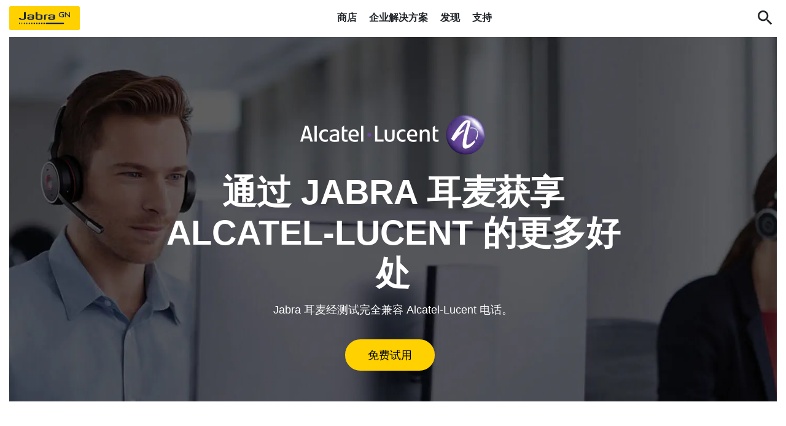

--- FILE ---
content_type: text/html; charset=utf-8
request_url: https://www.jabra.cn/business/for-your-platform/alcatel-lucent
body_size: 86120
content:

<!DOCTYPE html>
<html lang="zh"
      class="jabra zh-cn"
      data-market-locale="zh-cn"
      data-site-context="jabra"
      data-lang-in-path="false">

<head>
    
    <meta charset="utf-8" />
    <meta http-equiv="X-UA-Compatible" content="IE=edge" />
    <meta name="viewport" content="width=device-width, initial-scale=1.0" />
    <link rel="apple-touch-icon" sizes="57x57" href="/favicons/jabra/apple-icon-57x57.png" />
    <link rel="apple-touch-icon" sizes="60x60" href="/favicons/jabra/apple-icon-60x60.png" />
    <link rel="apple-touch-icon" sizes="72x72" href="/favicons/jabra/apple-icon-72x72.png" />
    <link rel="apple-touch-icon" sizes="76x76" href="/favicons/jabra/apple-icon-76x76.png" />
    <link rel="apple-touch-icon" sizes="114x114" href="/favicons/jabra/apple-icon-114x114.png" />
    <link rel="apple-touch-icon" sizes="120x120" href="/favicons/jabra/apple-icon-120x120.png" />
    <link rel="apple-touch-icon" sizes="144x144" href="/favicons/jabra/apple-icon-144x144.png" />
    <link rel="apple-touch-icon" sizes="152x152" href="/favicons/jabra/apple-icon-152x152.png" />
    <link rel="apple-touch-icon" sizes="180x180" href="/favicons/jabra/apple-icon-180x180.png" />
    <link rel="icon" type="image/png" sizes="192x192" href="/favicons/jabra/android-icon-192x192.png" />
    <link rel="icon" type="image/png" sizes="32x32" href="/favicons/jabra/favicon-32x32.png" />
    <link rel="icon" type="image/png" sizes="96x96" href="/favicons/jabra/favicon-96x96.png" />
    <link rel="icon" type="image/png" sizes="16x16" href="/favicons/jabra/favicon-16x16.png" />
    <link rel="manifest" href="/favicons/jabra/manifest.json" />
    <meta name="msapplication-TileColor" content="#ffffff" />
    <meta name="msapplication-TileImage" content="/favicons/jabra/ms-icon-144x144.png" />
    <meta name="theme-color" content="#ffffff" />
    


<meta name="keywords" content="Jabra，捷波朗，蓝牙耳机，蓝牙耳机品牌排行榜前十名，真无线耳机，骨传导耳机ANC，北欧耳机品牌 TWS">
<meta baidu-gxt-verify-token="1558e31a3d3c755205a81cc2f1387631"> 
    
<title>Alcatel 耳机和耳麦 | 来自 Jabra 的高品质耳麦</title>
<meta name="description" content="Alcatel Lucent 与 Jabra 密切合作，共同打造出专为 Alcatel-Lucent 电话优化的耳麦。 参见我们的无线和有线耳麦" />
    <link rel="canonical" href="https://www.jabra.cn/business/for-your-platform/alcatel-lucent" />
    <meta property="og:title" content="Alcatel 耳机和耳麦 | 来自 Jabra 的高品质耳麦" />
    <meta property="og:description" content="Alcatel Lucent 与 Jabra 密切合作，共同打造出专为 Alcatel-Lucent 电话优化的耳麦。 参见我们的无线和有线耳麦" />
    <meta property="og:url" content="https://www.jabra.cn/business/for-your-platform/alcatel-lucent" />
        <meta property="og:image" content="https://www.jabra.cn/-/media/Images/SA-Pages/Alcatel-Lucent/PartnerLogo.png?extension=webp"/>
        <meta property="og:image:height" content="45"/>
        <meta property="og:image:width" content="215" />
        <meta name="thumbnail" content="https://www.jabra.cn/-/media/Images/SA-Pages/Alcatel-Lucent/PartnerLogo.png?extension=webp" />
    <meta property="og:type" content="website" />
    <meta property="og:site_name" content="Jabra" />
        <meta name="region-en-apac" content="https://www.jabra.com/en-apac/business/for-your-platform/alcatel-lucent">
        <meta name="region-en-emea" content="https://www.jabra.com/en-emea/business/for-your-platform/alcatel-lucent">
        <meta name="region-en-mea" content="https://www.jabra.com/en-mea/business/for-your-platform/alcatel-lucent">
        <meta name="region-fr-mea" content="https://www.jabra.com/fr-mea/business/for-your-platform/alcatel-lucent">
        <link rel="alternate" hreflang="cs" href="https://www.jabra.com/cs-cz/business/for-your-platform/alcatel-lucent" />
        <link rel="alternate" hreflang="cs-cz" href="https://www.jabra.com/cs-cz/business/for-your-platform/alcatel-lucent" />
        <link rel="alternate" hreflang="da" href="https://www.jabra.com/da-dk/business/for-your-platform/alcatel-lucent" />
        <link rel="alternate" hreflang="da-dk" href="https://www.jabra.com/da-dk/business/for-your-platform/alcatel-lucent" />
        <link rel="alternate" hreflang="de" href="https://www.jabra.com/de-de/business/for-your-platform/alcatel-lucent" />
        <link rel="alternate" hreflang="de-at" href="https://www.jabra.com/de-de/business/for-your-platform/alcatel-lucent" />
        <link rel="alternate" hreflang="de-be" href="https://www.jabra.com/de-de/business/for-your-platform/alcatel-lucent" />
        <link rel="alternate" hreflang="de-ch" href="https://www.jabra.com/de-ch/business/for-your-platform/alcatel-lucent" />
        <link rel="alternate" hreflang="de-de" href="https://www.jabra.com/de-de/business/for-your-platform/alcatel-lucent" />
        <link rel="alternate" hreflang="el" href="https://www.jabra.com/en-emea/business/for-your-platform/alcatel-lucent" />
        <link rel="alternate" hreflang="el-gr" href="https://www.jabra.com/en-emea/business/for-your-platform/alcatel-lucent" />
        <link rel="alternate" hreflang="en" href="https://www.jabra.com/business/for-your-platform/alcatel-lucent" />
        <link rel="alternate" hreflang="en-ae" href="https://www.jabra.com/en-mea/business/for-your-platform/alcatel-lucent" />
        <link rel="alternate" hreflang="en-au" href="https://www.jabra.com/en-au/business/for-your-platform/alcatel-lucent" />
        <link rel="alternate" hreflang="en-bd" href="https://www.jabra.com/en-apac/business/for-your-platform/alcatel-lucent" />
        <link rel="alternate" hreflang="en-bh" href="https://www.jabra.com/en-mea/business/for-your-platform/alcatel-lucent" />
        <link rel="alternate" hreflang="en-bn" href="https://www.jabra.com/en-apac/business/for-your-platform/alcatel-lucent" />
        <link rel="alternate" hreflang="en-ca" href="https://www.jabra.com/en-ca/business/for-your-platform/alcatel-lucent" />
        <link rel="alternate" hreflang="en-ee" href="https://www.jabra.com/en-emea/business/for-your-platform/alcatel-lucent" />
        <link rel="alternate" hreflang="en-eg" href="https://www.jabra.com/en-mea/business/for-your-platform/alcatel-lucent" />
        <link rel="alternate" hreflang="en-gb" href="https://www.jabra.com/en-gb/business/for-your-platform/alcatel-lucent" />
        <link rel="alternate" hreflang="en-gh" href="https://www.jabra.com/en-mea/business/for-your-platform/alcatel-lucent" />
        <link rel="alternate" hreflang="en-gr" href="https://www.jabra.com/en-emea/business/for-your-platform/alcatel-lucent" />
        <link rel="alternate" hreflang="en-hk" href="https://www.jabra.com/en-hk/business/for-your-platform/alcatel-lucent" />
        <link rel="alternate" hreflang="en-id" href="https://www.jabra.com/en-apac/business/for-your-platform/alcatel-lucent" />
        <link rel="alternate" hreflang="en-ie" href="https://www.jabra.com/en-ie/business/for-your-platform/alcatel-lucent" />
        <link rel="alternate" hreflang="en-il" href="https://www.jabra.com/en-mea/business/for-your-platform/alcatel-lucent" />
        <link rel="alternate" hreflang="en-in" href="https://www.jabra.com/en-in/business/for-your-platform/alcatel-lucent" />
        <link rel="alternate" hreflang="en-ir" href="https://www.jabra.com/en-mea/business/for-your-platform/alcatel-lucent" />
        <link rel="alternate" hreflang="en-is" href="https://www.jabra.com/en-emea/business/for-your-platform/alcatel-lucent" />
        <link rel="alternate" hreflang="en-ke" href="https://www.jabra.com/en-mea/business/for-your-platform/alcatel-lucent" />
        <link rel="alternate" hreflang="en-kh" href="https://www.jabra.com/en-apac/business/for-your-platform/alcatel-lucent" />
        <link rel="alternate" hreflang="en-kz" href="https://www.jabra.com/en-apac/business/for-your-platform/alcatel-lucent" />
        <link rel="alternate" hreflang="en-la" href="https://www.jabra.com/en-apac/business/for-your-platform/alcatel-lucent" />
        <link rel="alternate" hreflang="en-lb" href="https://www.jabra.com/en-mea/business/for-your-platform/alcatel-lucent" />
        <link rel="alternate" hreflang="en-lk" href="https://www.jabra.com/en-apac/business/for-your-platform/alcatel-lucent" />
        <link rel="alternate" hreflang="en-lt" href="https://www.jabra.com/en-emea/business/for-your-platform/alcatel-lucent" />
        <link rel="alternate" hreflang="en-lu" href="https://www.jabra.com/en-emea/business/for-your-platform/alcatel-lucent" />
        <link rel="alternate" hreflang="en-lv" href="https://www.jabra.com/en-emea/business/for-your-platform/alcatel-lucent" />
        <link rel="alternate" hreflang="en-ma" href="https://www.jabra.com/en-emea/business/for-your-platform/alcatel-lucent" />
        <link rel="alternate" hreflang="en-mm" href="https://www.jabra.com/en-apac/business/for-your-platform/alcatel-lucent" />
        <link rel="alternate" hreflang="en-mt" href="https://www.jabra.com/en-emea/business/for-your-platform/alcatel-lucent" />
        <link rel="alternate" hreflang="en-mu" href="https://www.jabra.com/en-mea/business/for-your-platform/alcatel-lucent" />
        <link rel="alternate" hreflang="en-my" href="https://www.jabra.com/en-apac/business/for-your-platform/alcatel-lucent" />
        <link rel="alternate" hreflang="en-mz" href="https://www.jabra.com/en-mea/business/for-your-platform/alcatel-lucent" />
        <link rel="alternate" hreflang="en-na" href="https://www.jabra.com/en-mea/business/for-your-platform/alcatel-lucent" />
        <link rel="alternate" hreflang="en-ng" href="https://www.jabra.com/en-mea/business/for-your-platform/alcatel-lucent" />
        <link rel="alternate" hreflang="en-nz" href="https://www.jabra.com/en-nz/business/for-your-platform/alcatel-lucent" />
        <link rel="alternate" hreflang="en-ph" href="https://www.jabra.com/en-apac/business/for-your-platform/alcatel-lucent" />
        <link rel="alternate" hreflang="en-pk" href="https://www.jabra.com/en-apac/business/for-your-platform/alcatel-lucent" />
        <link rel="alternate" hreflang="en-pt" href="https://www.jabra.com/en-emea/business/for-your-platform/alcatel-lucent" />
        <link rel="alternate" hreflang="en-sa" href="https://www.jabra.com/business/for-your-platform/alcatel-lucent" />
        <link rel="alternate" hreflang="en-sg" href="https://www.jabra.com/en-sg/business/for-your-platform/alcatel-lucent" />
        <link rel="alternate" hreflang="en-sk" href="https://www.jabra.com/en-emea/business/for-your-platform/alcatel-lucent" />
        <link rel="alternate" hreflang="en-th" href="https://www.jabra.com/en-apac/business/for-your-platform/alcatel-lucent" />
        <link rel="alternate" hreflang="en-tw" href="https://www.jabra.com/en-apac/business/for-your-platform/alcatel-lucent" />
        <link rel="alternate" hreflang="en-ua" href="https://www.jabra.com/en-emea/business/for-your-platform/alcatel-lucent" />
        <link rel="alternate" hreflang="en-us" href="https://www.jabra.com/business/for-your-platform/alcatel-lucent" />
        <link rel="alternate" hreflang="en-vn" href="https://www.jabra.com/en-apac/business/for-your-platform/alcatel-lucent" />
        <link rel="alternate" hreflang="en-za" href="https://www.jabra.com/en-mea/business/for-your-platform/alcatel-lucent" />
        <link rel="alternate" hreflang="en-zw" href="https://www.jabra.com/en-mea/business/for-your-platform/alcatel-lucent" />
        <link rel="alternate" hreflang="es" href="https://www.jabra.com/es-es/business/for-your-platform/alcatel-lucent" />
        <link rel="alternate" hreflang="es-es" href="https://www.jabra.com/es-es/business/for-your-platform/alcatel-lucent" />
        <link rel="alternate" hreflang="es-mx" href="https://www.jabra.com/es-mx/business/for-your-platform/alcatel-lucent" />
        <link rel="alternate" hreflang="fi" href="https://www.jabra.com/fi-fi/business/for-your-platform/alcatel-lucent" />
        <link rel="alternate" hreflang="fi-fi" href="https://www.jabra.com/fi-fi/business/for-your-platform/alcatel-lucent" />
        <link rel="alternate" hreflang="fr" href="https://www.jabra.com/fr-fr/business/for-your-platform/alcatel-lucent" />
        <link rel="alternate" hreflang="fr-be" href="https://www.jabra.com/fr-fr/business/for-your-platform/alcatel-lucent" />
        <link rel="alternate" hreflang="fr-ca" href="https://www.jabra.com/fr-ca/business/for-your-platform/alcatel-lucent" />
        <link rel="alternate" hreflang="fr-dz" href="https://www.jabra.com/fr-mea/business/for-your-platform/alcatel-lucent" />
        <link rel="alternate" hreflang="fr-fr" href="https://www.jabra.com/fr-fr/business/for-your-platform/alcatel-lucent" />
        <link rel="alternate" hreflang="fr-ma" href="https://www.jabra.com/fr-mea/business/for-your-platform/alcatel-lucent" />
        <link rel="alternate" hreflang="fr-tn" href="https://www.jabra.com/fr-mea/business/for-your-platform/alcatel-lucent" />
        <link rel="alternate" hreflang="hu" href="https://www.jabra.com/en-emea/business/for-your-platform/alcatel-lucent" />
        <link rel="alternate" hreflang="hu-hu" href="https://www.jabra.com/en-emea/business/for-your-platform/alcatel-lucent" />
        <link rel="alternate" hreflang="it" href="https://www.jabra.com/it-it/business/for-your-platform/alcatel-lucent" />
        <link rel="alternate" hreflang="it-it" href="https://www.jabra.com/it-it/business/for-your-platform/alcatel-lucent" />
        <link rel="alternate" hreflang="ja" href="https://www.jabra.com/ja-jp/business/for-your-platform/alcatel-lucent" />
        <link rel="alternate" hreflang="ja-jp" href="https://www.jabra.com/ja-jp/business/for-your-platform/alcatel-lucent" />
        <link rel="alternate" hreflang="ko" href="https://www.jabra.com/ko-kr/business/for-your-platform/alcatel-lucent" />
        <link rel="alternate" hreflang="ko-kr" href="https://www.jabra.com/ko-kr/business/for-your-platform/alcatel-lucent" />
        <link rel="alternate" hreflang="nb" href="https://www.jabra.com/nb-no/business/for-your-platform/alcatel-lucent" />
        <link rel="alternate" hreflang="nb-no" href="https://www.jabra.com/nb-no/business/for-your-platform/alcatel-lucent" />
        <link rel="alternate" hreflang="nl" href="https://www.jabra.com/nl-nl/business/for-your-platform/alcatel-lucent" />
        <link rel="alternate" hreflang="nl-be" href="https://www.jabra.com/nl-nl/business/for-your-platform/alcatel-lucent" />
        <link rel="alternate" hreflang="nl-nl" href="https://www.jabra.com/nl-nl/business/for-your-platform/alcatel-lucent" />
        <link rel="alternate" hreflang="pl" href="https://www.jabra.com/pl-pl/business/for-your-platform/alcatel-lucent" />
        <link rel="alternate" hreflang="pl-pl" href="https://www.jabra.com/pl-pl/business/for-your-platform/alcatel-lucent" />
        <link rel="alternate" hreflang="pt" href="https://www.jabra.com/pt-br/business/for-your-platform/alcatel-lucent" />
        <link rel="alternate" hreflang="pt-br" href="https://www.jabra.com/pt-br/business/for-your-platform/alcatel-lucent" />
        <link rel="alternate" hreflang="pt-pt" href="https://www.jabra.com/en-emea/business/for-your-platform/alcatel-lucent" />
        <link rel="alternate" hreflang="ro" href="https://www.jabra.com/ro-ro/business/for-your-platform/alcatel-lucent" />
        <link rel="alternate" hreflang="ro-ro" href="https://www.jabra.com/ro-ro/business/for-your-platform/alcatel-lucent" />
        <link rel="alternate" hreflang="sv" href="https://www.jabra.com/sv-se/business/for-your-platform/alcatel-lucent" />
        <link rel="alternate" hreflang="sv-se" href="https://www.jabra.com/sv-se/business/for-your-platform/alcatel-lucent" />
        <link rel="alternate" hreflang="tr" href="https://www.jabra.com/tr-tr/business/for-your-platform/alcatel-lucent" />
        <link rel="alternate" hreflang="tr-tr" href="https://www.jabra.com/tr-tr/business/for-your-platform/alcatel-lucent" />
        <link rel="alternate" hreflang="x-default" href="https://www.jabra.com/business/for-your-platform/alcatel-lucent" />
        <link rel="alternate" hreflang="zh" href="https://www.jabra.cn/business/for-your-platform/alcatel-lucent" />
        <link rel="alternate" hreflang="zh-cn" href="https://www.jabra.cn/business/for-your-platform/alcatel-lucent" />


    
    <meta name="user.country" content="CN">

    
    <link rel="stylesheet" type="text/css" href="/bundle/bootstrapper.b95d1ad7c2df1d216695.css?391b0c3f7a1315c65ef1" />
    
    <link rel="stylesheet" type="text/css" href="/bundle/jabra.ef3e48b169b54d5bb29f.css?391b0c3f7a1315c65ef1" />
    
    




<style type="text/css">
    /*Cart*/
.basket-empty-message{
color:var(--color-black);
}

/*Top Menu*/
.top-menu .content a{
color:var(--color-black);
}

/* Temp. fix for Optimove issue */
@media (min-width: 1920px) {
body#master:not(.fluid) {
    margin: 0 auto;
    max-width: 1920px;
}
}
</style>



    
<link rel="preload" href="/components/design/content/fonts/jbr-system/jbr-system.woff" as="font" type="font/woff" crossorigin="anonymous">
<link rel="preload" href="/components/design/content/fonts/GNElliotWeb/GNElliotWeb-Light.woff2" as="font" type="font/woff2" crossorigin="anonymous">
<link rel="preload" href="/components/design/content/fonts/GNElliotWeb/GNElliotWeb-Bold.woff2" as="font" type="font/woff2" crossorigin="anonymous">
<link rel="preload" href="/components/design/content/fonts/GNElliotWeb/GNElliotWeb-Regular.woff2" as="font" type="font/woff2" crossorigin="anonymous">
<link rel="preload" href="/-/media/Fonts/IconFont/jbr-content-woff2.woff2?1605184456" as="font" type="font/woff2" crossorigin="anonymous">


<link rel="preconnect" href="https://sitesettingsapi.jabra.com" crossorigin />
<link rel="preconnect" href="https://productcatalogueapi.jabra.com" crossorigin />

<link rel="dns-prefetch" href="https://api.digitalriver.com">
<link rel="dns-prefetch" href="https://connect.facebook.net">
<link rel="dns-prefetch" href="https://d1le22hyhj2ui8.cloudfront.net">
<link rel="dns-prefetch" href="https://d23x0bpv9xixis.cloudfront.net">
<link rel="dns-prefetch" href="https://portal.brandlock.io">
<link rel="dns-prefetch" href="https://www.facebook.com">
<link rel="dns-prefetch" href="https://pricingapi.jabra.com">

<meta baidu-gxt-verify-token="5a57f486ec866e4258e9a7d3356da924">
<meta name="baidu-site-verification" content="b0z0cdoizz" /> 

<!-- Google Web-Master -->
<meta name="google-site-verification" content="UMuMo7f0NqMkeMqRMU_b44jzBo1BN5KFfui1HDVsVq0" />
<!-- End Google Web-Master -->
    

<!-- Google Tag Manager -->
<script>
window.dataLayer = window.dataLayer || [];
window.dataLayer.push({
    platform_name: 'phobos',
    site_name: 'jabra',
});

(function(w,d,s,l,i){w[l]=w[l]||[];w[l].push({'gtm.start':
new Date().getTime(),event:'gtm.js'});var f=d.getElementsByTagName(s)[0],
j=d.createElement(s),dl=l!='dataLayer'?'&l='+l:'';j.async=true;j.src=
'https://www.googletagmanager.com/gtm.js?id='+i+dl;f.parentNode.insertBefore(j,f);
})(window,document,'script','dataLayer','GTM-MM3WW7');
</script>
<!-- End Google Tag Manager -->
   
   <!-- TOP GLOBAL SCRIPTS -->

   <meta name="google-site-verification" content="82ee6Ot3u_XH4vaq1enFQFq1W3g-6KE9n4VuSjVpnVc" />


   <!--Brand 2.0 Icon font -->
 <link rel="stylesheet" href="/-/media/217E2125FF90465B9FF9ACCDCA30DA4A.css?v3">


<style>
  /* Slick slider fix */
  .slick-next:before, .slick-prev:before { font-family: jbr-system; }
  .slick-prev:before { content: ""; }
  .slick-next:before { content: ""; }

/* Button fix */
.btn--icon-left.btn--large {
padding-left:4rem
}
.btn--icon-right.btn--large {
padding-right:4rem
}
/*Customizer price fix*/

.customizer-product-info__price .product-price,
.hero-customizer-v3-totals__line .product-price{
  white-space: normal !important;
  text-overflow: clip !important;
}
.hero-customizer-v3-totals__line .product-price{
  text-align:right;
}

@media(max-width:767px){
  .hero-customizer-v3-totals__line .product-price__listed-price--discounted{
    font-size:70%
  }
}


</style>


<script language="javascript" type="text/javascript">
    // Execute custom scripts after all components are rendered
    window.addEventListener('shell-module-rendered', () => {
        'use strict';

        (function () {
  'use strict';
  var marketLocale = document.documentElement.dataset.marketLocale;
  const scope = 'ecom';
  if(marketLocale === 'en') {
    marketLocale = 'en-us';
  }
  var apiUrl = `https://sitesettingsapi.jabra.com/api/v1/settings?site=jabra&marketLocale=${marketLocale}&scope=${scope}`

  window.getEcomStatus = function () {
    return fetch(apiUrl).then(function (response) {
      return (response.ok) ? (response.status === 204 ? Promise.resolve(null) : response.json()) : Promise.reject();
    });
  };
})();
    });
</script>

<script language="javascript" type="text/javascript">
    // Execute custom scripts after all components are rendered
    window.addEventListener('shell-module-rendered', () => {
        'use strict';

        (function () {
  'use strict';
  var marketLocale = document.documentElement.dataset.marketLocale;
  var pricingApiBaseUrl = 'https://productcatalogueapi.jabra.com/v1/Family/'

  window.fetchFamilyAttributes = function (familyId) {
    var getFamilyAttributesApiUrl = pricingApiBaseUrl +  familyId + '/attributes' + '?marketLocale=' + marketLocale;
    return fetch(getFamilyAttributesApiUrl).then(function (response) {
      return (response.ok) ? (response.status === 204 ? Promise.resolve(null) : response.json()) : Promise.reject();
    });
  };
})();
    });
</script>

<script language="javascript" type="text/javascript">
    // Execute custom scripts after all components are rendered
    window.addEventListener('shell-module-rendered', () => {
        'use strict';

        (function () {
  'use strict';

  var marketLocale = document.documentElement.dataset.marketLocale;
  var productCatalogueBaseApiUrl = 'https://productcatalogueapi.jabra.com/v1/';

  window.fetchFamilyGroups = function (familyId) {
    var getFamilyGroupsApiUrl = productCatalogueBaseApiUrl + 'family/' + familyId + '/groups?marketLocale=' + marketLocale;
    return fetch(getFamilyGroupsApiUrl).then(function (response) {
      return (response.ok) ? (response.status === 204 ? Promise.resolve(null) : response.json()) : Promise.reject();
    });
  };
})();

    });
</script>

<script language="javascript" type="text/javascript">
    // Execute custom scripts after all components are rendered
    window.addEventListener('shell-module-rendered', () => {
        'use strict';

          (function () {
    "use strict";
  
    window.fetchPageProductContext = function () {
    const langInPath = document.documentElement.dataset.langInPath;
    const marketLocale = `/${document.documentElement.dataset.marketLocale}`;

      var pageId = document.getElementById('page-id') ? document.getElementById('page-id').value : null;
      if(!pageId){
        return null;
      }

      const langPrefix = langInPath === "true" ?  marketLocale  : "";
      var url = langPrefix  + "/public-api/product-context/" + pageId;
      return fetch(url).then(function (response) {
        return (response.ok) ? (response.status === 204 ? Promise.resolve(null) : response.json()) : Promise.reject();
      });
    };
  })();
    });
</script>

<script language="javascript" type="text/javascript">
    // Execute custom scripts after all components are rendered
    window.addEventListener('shell-module-rendered', () => {
        'use strict';

        (function () {
    'use strict';
    var marketLocale = document.documentElement.dataset.marketLocale;
    var shippingApiBaseUrl = 'https://sitesettingsapi.jabra.com/api/v1/settings';
    window.fetchShippingTiers = function () {
      var getShippingTiersApiUrl = shippingApiBaseUrl + '?site=jabra' + '&marketLocale=' + marketLocale + '&scope=shipping';
      return fetch(getShippingTiersApiUrl).then(function (response) {
        return (response.ok) ? (response.status === 204 ? Promise.resolve(null) : response.json()) : Promise.reject();
      });
    };
  })();
    });
</script>

<script language="javascript" type="text/javascript">
    // Execute custom scripts after all components are rendered
    window.addEventListener('shell-module-rendered', () => {
        'use strict';

        (function () {
  'use strict';
  var marketLocale = document.documentElement.dataset.marketLocale;
  var pricingApiBaseUrl = 'https://productcatalogueapi.jabra.com/v1/Family/'

  window.fetchFamilyAttributes = function (familyId) {
    var getFamilyAttributesApiUrl = pricingApiBaseUrl +  familyId + '/attributes' + '?marketLocale=' + marketLocale;
    return fetch(getFamilyAttributesApiUrl).then(function (response) {
      return (response.ok) ? (response.status === 204 ? Promise.resolve(null) : response.json()) : Promise.reject();
    });
  };
})();
    });
</script>

<script language="javascript" type="text/javascript">
    // Execute custom scripts after all components are rendered
    window.addEventListener('shell-module-rendered', () => {
        'use strict';

        (function () {
  'use strict';

  var marketLocale = document.documentElement.dataset.marketLocale;
  var productCatalogueBaseApiUrl = 'https://productcatalogueapi.jabra.com/v1/';

  window.fetchFamilyInfo= function (familyIds) {
    var getFamilyGroupsApiUrl = productCatalogueBaseApiUrl + 'family/filter?ids=' + familyIds.join('|') + '&marketLocale=' + marketLocale;
    return fetch(getFamilyGroupsApiUrl).then(function (response) {
      return (response.ok) ? (response.status === 204 ? Promise.resolve(null) : response.json()) : Promise.reject();
    });
  };
})();
    });
</script>

<script language="javascript" type="text/javascript">
    // Execute custom scripts after all components are rendered
    window.addEventListener('shell-module-rendered', () => {
        'use strict';

        (function () {
    'use strict';
    var marketLocale = document.documentElement.dataset.marketLocale;
    var returnsgApiBaseUrl = 'https://sitesettingsapi.jabra.com/api/v1/settings';
    window.fetchReturns = function () {
      var getReturnsApiUrl = returnsgApiBaseUrl + '?site=jabra' + '&marketLocale=' + marketLocale + '&scope=returns';
      return fetch(getReturnsApiUrl).then(function (response) {
        return (response.ok) ? (response.status === 204 ? Promise.resolve(null) : response.json()) : Promise.reject();
      });
    };
  })();
    });
</script>

<script language="javascript" type="text/javascript">
    // Execute custom scripts after all components are rendered
    window.addEventListener('shell-module-rendered', () => {
        'use strict';

        /* COMBINED VERSION */
function isAffiliate() {
    try {
        var search = location.search.substring(1);
        var params = JSON.parse('{"' + search.replace(/&/g, '","').replace(/=/g, '":"') + '"}', function(key, value) {
            return key === "" ? value : decodeURIComponent(value)
        });
        return (params.medium == "affiliate" || params.medium == "cpc" || params.utm_medium == "affiliate" || params.utm_medium == "cpc");
    } catch (err) {
        return false;
    }
}
var affiliate = isAffiliate();

function customizerSelectionChangeUpdate(event) {
    if (document.querySelectorAll('buy-exclusive').length) {
        document.querySelector('buy-exclusive').remove();
    }
    if (document.querySelectorAll('.exclusiveAtJabraNote').length) {
        document.querySelector('.exclusiveAtJabraNote').remove();
    }
    var product = event.detail.groupId;
    var retailerLogoLinks = '';
    if (document.querySelectorAll('#customizer find-retailer').length && !document.querySelectorAll('#customizer find-retailer .find-retailer__list').length) {
        var retailerListEle = document.createElement('div');
        retailerListEle.classList = 'find-retailer__list';
        document.querySelector('#customizer find-retailer ').appendChild(retailerListEle);
        document.querySelector('#customizer find-retailer .find-retailer__list').innerHTML = '<div class="find-retailer__close">×</div><div class="retailerLogos"></div>';
        document.querySelector('#customizer find-retailer').style.display = 'none';
        document.querySelector('.find-retailer__close').addEventListener('click', function() {
            $('#customizer find-retailer').removeClass('active');
        });
        document.querySelector('.find-retailer__label').addEventListener('click', function() {
            $('#customizer find-retailer').toggleClass('active');
        });
        document.querySelector('.find-retailer__icon').addEventListener('click', function() {
            $('#customizer find-retailer').toggleClass('active');
        });
        document.querySelector('.find-retailer__icon-arrow').addEventListener('click', function() {
            $('#customizer find-retailer').toggleClass('active');
        });
    }
    if (document.querySelectorAll('#customizer find-retailer .find-retailer__list').length) {
        document.querySelector('#customizer find-retailer .find-retailer__list .retailerLogos').innerHTML = '';
    }
    /* if (productList[product] && productList[product]["retailers"] && productList[product]["retailers"].length == 1 && productList[product]["retailers"][0].exclusive == true && productList[product]["retailers"][0].retailerName == "Jabra") {
        // insert exclusive text
        if(document.querySelectorAll('.hero-customizer-v3-filter--color').length){
          var parentNode = document.querySelector('.hero-customizer-v3-filter--color');
          var newEl = document.createElement('span');
          newEl.className = 'hero-customizer-v3-filter__selected-title exclusiveAtJabraNote';
          if (shortLang == "ja") {
            newEl.innerHTML = window.location.hostname + ' ' + availableExclusivelyAtJabraMessages[shortLang];
          } else {
            newEl.innerHTML = availableExclusivelyAtJabraMessages[shortLang] + ' ' + window.location.hostname;
          }
          parentNode.appendChild(newEl);
        }
    } else */
    if (productList[product] && productList[product]["retailers"] && productList[product]["retailers"].length == 1 && productList[product]["retailers"][0].exclusive == true && productList[product]["retailers"][0].retailerName !== "Jabra") {
        $('customizer-buttons').prepend('<buy-exclusive class="product-action jbr-btn jbr-btn-large jbr-btn--yellow">' + buyExclusivelyAtRetailerMessages[shortLang] + ' <img alt="' + productList[product]["retailers"][0].retailerName + '" src="' + productList[product]["retailers"][0].retailerLogoUrl + '?h=30"></buy-exclusive>');
        if (document.querySelectorAll('#customizer find-retailer').length) {
            document.querySelector('#customizer find-retailer').style.display = 'none';
        }
        document.querySelector('buy-exclusive').addEventListener('click', function() {
            window.open(productList[product]["retailers"][0].productUrl, '_blank');
        });
    } else if (Object.keys(productList).length > 0 && typeof product !== "undefined" && ('retailers' in productList[product])) {
        for (var retailer in productList[product]["retailers"]) {
            if (productList[product]["retailers"][retailer].productUrl != "" && productList[product]["retailers"][retailer].productUrl.indexOf("retail-ambassador") === -1) {
                retailerLogoLinks += '<span class="retailerLogoLink"><a href="' + productList[product]["retailers"][retailer].productUrl + '" target="_blank"><img alt="' + productList[product]["retailers"][retailer].retailerName + '" src="' + productList[product]["retailers"][retailer].retailerLogoUrl + '?h=55"></a></span>';
            }
        }
        if (retailerLogoLinks !== '' && document.querySelectorAll('#customizer find-retailer').length && !document.querySelectorAll('#customizer find-retailer .find-retailer__list').length) {
            document.querySelector('#customizer find-retailer .find-retailer__list .retailerLogos').innerHTML = retailerLogoLinks;
            document.querySelector('#customizer find-retailer').style.display = 'block';
            $('product-action').on('click', '.product-action[href="/where-to-buy/retailer-locator"]', function(e) {
                e.preventDefault();
                $('#customizer find-retailer').addClass('active');
                return false;
            });
        } else {
            $('.product-action[href="/where-to-buy/retailer-locator"]').prop("onclick", null).off("click");
        }
    }
}

function customizerGroupLoadUpdate(event) {
    if (document.querySelectorAll('#customizer find-retailer').length && !document.querySelectorAll('#customizer find-retailer .find-retailer__list').length) {
        var retailerListEle = document.createElement('div');
        retailerListEle.classList = 'find-retailer__list';
        document.querySelector('#customizer find-retailer ').appendChild(retailerListEle);
        document.querySelector('#customizer find-retailer .find-retailer__list').innerHTML = '<div class="find-retailer__close">×</div><div class="retailerLogos"></div>';
        document.querySelector('#customizer find-retailer').style.display = 'none';
        document.querySelector('.find-retailer__close').addEventListener('click', function() {
            $('#customizer find-retailer').removeClass('active');
        });
        document.querySelector('.find-retailer__label').addEventListener('click', function() {
            $('#customizer find-retailer').toggleClass('active');
        });
        document.querySelector('.find-retailer__icon').addEventListener('click', function() {
            $('#customizer find-retailer').toggleClass('active');
        });
        document.querySelector('.find-retailer__icon-arrow').addEventListener('click', function() {
            $('#customizer find-retailer').toggleClass('active');
        });
    }
    groupsCount = event.detail.length;
    event.detail.forEach(function(group) {
        productList[group.groupId] = group;
        productList[group.groupId]["retailers"] = [];
        $.getJSON("https://retailersapi.jabra.com/v1/group/" + group.groupId + "?marketlocale=" + lang, function(jsonResult) {
            if (jsonResult && jsonResult.length) {
                var r = [],
                    l = "";
                jsonResult.forEach(function(jsonResultLine) {
                    r.push(jsonResultLine);
                });
                productList[jsonResult[0].groupId]["retailers"] = r;
            }
            done++;
            if (done == groupsCount) {
                var e = [];
                e["detail"] = [];
                e['detail']['groupId'] = currentGroup;
                customizerSelectionChangeUpdate(e);
                if ($('.topbanner__image-slider').hasClass('slick-initialized')) {
                    $('.topbanner__image-slider').slick('unslick');
                }
                $('.topbanner__image-img').each(function() {
                    if (!($(this).attr('data-id') in productList)) {
                        $(this).parent().remove();
                    }
                });
                $('.topbanner__color-dot').each(function() {
                    if (!($(this).attr('data-id') in productList)) {
                        $(this).remove();
                    }
                });
                $('.topbanner__image-slider').slick({
                    slidesToShow: 1,
                    dots: false,
                    arrows: false,
                    infinite: true,
                    fade: true
                });
                $('.topbanner__colors').css('visibility', 'visible');
                var addedRetailers = [];
                addedRetailers.push('Jabra');
                var retailerLogosSpot = document.querySelector('.retailerLogosSpot .replacement-column-spot-rich-text');
                var retailerLogoLinks = '';
                var ambassadorLogoLinks = '';
                var retailerLogoLinksArr = [];
                var ambassadorLogoLinksArr = [];
                var oldest = 9999999999999;
                for (var product in productList) {
                    for (var retailer in productList[product]["retailers"]) {
                        if (productList[product]["retailers"][retailer].productUrl != "" && productList[product]["retailers"][retailer].retailerName != "Jabra" && !addedRetailers.includes(productList[product]["retailers"][retailer].retailerName) && (productList[product]["retailers"][retailer].availableInRetailSpot === true || (document.querySelectorAll('.retailerLogosSpot .replacement-column-spot-rich-text .retailerLogos').length && document.querySelector('.retailerLogosSpot .replacement-column-spot-rich-text .retailerLogos').getAttribute("data-show") == "all") || productList[product]["retailers"][retailer].retailerFranchises.length > 0)) {
                            addedRetailers.push(productList[product]["retailers"][retailer].retailerName);
                            if (productList[product]["retailers"][retailer].productUrl.indexOf("retail-ambassador") === -1) {
                                retailerLogoLinksArr.push({
                                    productUrl: productList[product]["retailers"][retailer].productUrl,
                                    retailerName: productList[product]["retailers"][retailer].retailerName,
                                    retailerLogoUrl: productList[product]["retailers"][retailer].retailerLogoUrl
                                });
                            } else {
                                ambassadorLogoLinksArr.push({
                                    productUrl: productList[product]["retailers"][retailer].productUrl,
                                    retailerName: productList[product]["retailers"][retailer].retailerName,
                                    retailerLogoUrl: productList[product]["retailers"][retailer].retailerLogoUrl
                                });
                            }
                        }
                    }
                    for (var attribute in productList[product].attributes) {
                        if (productList[product].attributes[attribute].key == "Meta_Launchdate") {
                            if (new Date(productList[product].attributes[attribute].value).getTime() < oldest) {
                                oldest = new Date(productList[product].attributes[attribute].value).getTime();
                            }
                        }
                    };
                }
                if (oldest < 9999999999999 && Math.floor((new Date().getTime() - new Date(oldest).getTime()) / 1000 / 2592000) < 6) {
                    // Show NEW
                    $('.topbanner .new-label').css('visibility', 'visible');
                }
                // Sort retailers by name, in case all don't sell default variant
                retailerLogoLinksArr.sort(function(a, b) {
                    return a.retailerName > b.retailerName ? 1 : -1;
                });
                for (var key in retailerLogoLinksArr) {
                    if (lang == "en-in" || lang == "zh-cn" || window.location.pathname == "/hearing/enhance" || window.location.pathname == "/hearing/enhance-plus" || "https://www.costco.com/jabra-elite-7-true-wireless-earbuds.product.100989261.html" == retailerLogoLinksArr[0]['productUrl']) {
                        retailerLogoLinks += '<a class="retailerLogoLink" rel="noopener nofollow" href="' + retailerLogoLinksArr[key].productUrl + '" target="_blank"><span><span class="helper"></span><img alt="' + retailerLogoLinksArr[key].retailerName + '" src="' + retailerLogoLinksArr[key].retailerLogoUrl + '?h=55"></span></a>';
                    } else {
                        retailerLogoLinks += '<span class="retailerLogoLink"><img alt="' + retailerLogoLinksArr[key].retailerName + '" src="' + retailerLogoLinksArr[key].retailerLogoUrl + '?h=55"></span>';
                    }
                }
                for (var key in ambassadorLogoLinksArr) {
                    if (lang == "en-in" || lang == "zh-cn") {
                        ambassadorLogoLinks += '<a class="retailerLogoLink" rel="noopener nofollow" href="' + ambassadorLogoLinksArr[key].productUrl + '" target="_blank"><span><span class="helper"></span><img alt="' + ambassadorLogoLinksArr[key].retailerName + '" src="' + ambassadorLogoLinksArr[key].retailerLogoUrl + '?h=55"></span></a>';
                    } else {
                        ambassadorLogoLinks += '<span class="retailerLogoLink"><img alt="' + ambassadorLogoLinksArr[key].retailerName + '" src="' + ambassadorLogoLinksArr[key].retailerLogoUrl + '?h=55"></span>';
                    }
                }
                if ((retailerLogoLinksArr.length || ambassadorLogoLinksArr.length) && retailerLogosSpot != null && !affiliate) {
                    var exclusive = false;
                    if ("https://www.costco.com/jabra-elite-7-true-wireless-earbuds.product.100989261.html" == retailerLogoLinksArr[0]['productUrl']) {
                        exclusive = true;
                    }
                    retailerLogosSpot.innerHTML = '<p class="retailerLogosTitle" style="display: inline-block;">' + (exclusive ? "Buy exclusively at" : alsoAvailableAtRetailerMessages[shortLang]) + ':</p>';
                    retailerLogosSpot.innerHTML += '<div class="retailerLogos">' + retailerLogoLinks + ambassadorLogoLinks + '</div>';
                    document.querySelector('.retailerLogosSpot').style.display = 'block';
                } else {
                    if (document.querySelectorAll('.retailerLogosSpot').length) {
                        document.querySelector('.retailerLogosSpot').style.setProperty("display", "none", "important");
                    }
                }
            }
        });
    });
}

function insertAfter(el, referenceNode) {
    referenceNode.parentNode.insertBefore(el, referenceNode.nextSibling);
}
var productList = {};
var alsoAvailableAtRetailerMessages = {
    'en': 'Also available at',
    'cs': 'K dispozici také na adrese',
    'da': 'Også tilgængelig hos',
    'de': 'Ebenso erhältlich bei',
    'es': 'También disponible en',
    'fi': 'Myös saatavilla',
    'fr': 'Également disponible sur',
    'it': 'Disponibile anche su',
    'ja': 'その他の購入場所',
    'ko': '사용 가능',
    'nl': 'Ook beschikbaar bij',
    'pl': 'Dostępne także w',
    'pt': 'Também disponível em',
    'ru': 'Продукт доступен в',
    'ro': 'Disponibil și la',
    'sv': 'Finns även at köpa på',
    'tr': 'Şimdi satışta',
    'zh': '也可在此处找到',
    'nb': 'Også tilgjengelig på'
}
var buyAtRetailerMessages = {
    'en': 'Buy at retailer',
    'cs': 'Koupit u prodejce',
    'da': 'Køb hos forhandler',
    'de': 'Beim Händler kaufen',
    'es': 'Comprar en el minorista',
    'fi': 'Osta jälleenmyyjältä',
    'fr': 'Acheter chez un revendeur',
    'it': 'Acquista al rivenditore',
    'ja': '小売業者で購入する',
    'ko': '소매점에서 구매',
    'nl': 'Koop bij de verkoper',
    'pl': 'Kup w sklepie',
    'pt': 'Compre no revendedor',
    'ru': 'Купить у продавца',
    'sv': 'Köp hos återförsäljaren',
    'tr': 'Mağazadan satın alın',
    'zh': '在零售商处购买',
    'nb': 'Kjøp hos forhandler'
}
var buyExclusivelyAtRetailerMessages = {
    'en': 'Buy exclusively at',
    'cs': 'Koupit exkluzivně na',
    'da': 'Køb eksklusivt hos',
    'de': 'Kaufen Sie exklusiv bei',
    'es': 'Comprar exclusivo en',
    'fi': 'Osta yksinoikeudella',
    'fr': 'Acheter en exclusivité chez',
    'it': 'Acquista in esclusiva a',
    'ja': '購入する',
    'ko': '독점 구매',
    'nl': 'Koop exclusief bij',
    'pl': 'Kupuj ekskluzywnie w',
    'pt': 'Compre exclusivo em',
    'ru': 'Купить эксклюзивную',
    'sv': 'Köp exklusiva på',
    'tr': 'Özel olarak satın alın',
    'zh': '购买独家',
    'nb': 'Kjøp utelukkende på'
}
var preOrderExclusivelyAtRetailerMessages = {
    'en': 'Pre-order exclusively at',
    'fr': 'Précommande en exclusivité chez'
}
var preRegisterInterestExclusivelyAtRetailerMessages = {
    'en': 'Pre-register interest at',
    'fr': 'Pré-enregistrez votre intérêt à'
}
var findRetailerMessages = {
    'en': 'Find a retailer',
    'cs': 'Vyhledat prodejce',
    'da': 'Find en forhandler',
    'de': 'Einen Händler finden',
    'es': 'Buscar una tienda',
    'fi': 'Löydä jälleenmyyjä',
    'fr': 'Trouver un revendeur',
    'it': 'Trova un rivenditore',
    'ja': '販売店を検索',
    'ko': '판매점 찾기',
    'nl': 'Verkooppunt zoeken',
    'pl': 'Znajdź sprzedawcę',
    'pt': 'Encontre um revendedor',
    'ru': 'Найти продавца',
    'sv': 'Hitta en återförsäljare',
    'tr': 'Bir bayi bulun',
    'zh': '查找零售商',
    'nb': 'Finn en forhandler'
}
var availableExclusivelyAtJabraMessages = {
    'en': 'Available exclusively at',
    'ja': 'でのみ入手可能'
}
var lang, country, shortLang;
var groupsCount = 0;
var done = 0;
var ready = false;
var currentGroup;

function retailer() {
    lang = $('html').attr('data-market-locale');
    if (lang == "ko-kr") {
        return false;
    }
    if ($('meta[name="user.country"]').length != 0) {
        country = $('meta[name="user.country"]').attr('content').toLowerCase();
    } else {
        country = "us";
    }
    if (lang == "en-emea") {
        if (country == "ro" || country == "hu" || country == "gr") {
            lang = lang.split('-')[0] + '-' + country;
        } else if (country == "fi") {
            lang = "fi-" + country;
        } else if (country == "cz") {
            lang = "cs-" + country;
        } else if (country == "ie") {
            lang = "en-" + country;
        } else if (country == "pt") {
            lang = "pt-" + country;
        } else if (country == "be") {
            lang = "nl-" + country;
        }
    } else if (lang == "en-mea") {
        if (country == "eg") {
            lang = lang.split('-')[0] + '-' + country;
        } else if (country == "ae") {
            lang = lang.split('-')[0] + '-' + country;
        } else if (country == "il") {
            lang = lang.split('-')[0] + '-' + country;
        } else if (country == "sa") {
            lang = lang.split('-')[0] + '-' + country;
        } else if (country == "za") {
            lang = lang.split('-')[0] + '-' + country;
        }
    } else if (lang == "fr-mea") {
        if (country == "ma") {
            lang = lang.split('-')[0] + '-' + country;
        }
    } else if (lang == "en-apac") {
        if (country == "my") {
            lang = lang.split('-')[0] + '-' + country;
        } else if (country == "th") {
            lang = lang.split('-')[0] + '-' + country;
        } else if (country == "ph") {
            lang = lang.split('-')[0] + '-' + country;
        } else if (country == "id") {
            lang = lang.split('-')[0] + '-' + country;
        } else if (country == "vn") {
            lang = 'vi-vn';
        }
    } else if (lang == "de-de") {
        if (country == "ch" || country == "at" || country == "be") {
            lang = lang.split('-')[0] + '-' + country;
        }
    } else if (lang == "nl-nl") {
        if (country == "be") {
            lang = lang.split('-')[0] + '-' + country;
        }
    } else if (lang == "fr-fr") {
        if (country == "be") {
            lang = lang.split('-')[0] + '-' + country;
        }
    }
    shortLang = lang.split('-')[0];
    if (shortLang == "vi") {
        shortLang = "en"
    }
    if ($('html').attr('data-market-locale') == "en-emea" && lang == "cs-cz") {
        shortLang = "en";
    }
    if (document.querySelectorAll('hero-customizer-v2, hero-customizer-v3').length) {
        window.addEventListener('customizer-groups-load', function(event) {
            customizerGroupLoadUpdate(event);
        });
        window.addEventListener('customizer-selection-change', function(event) {
            currentGroup = event.detail.groupId;
            customizerSelectionChangeUpdate(event);
        });
    } else {
        // OLD VERSION
        var groupLoadInterval, updated = 0,
            empty = 0,
            groups = [],
            done = 0,
            groupsCount = 0;
        if ($('.products-groups div[data-group]').length) {
            groupLoadInterval = setInterval(function() {
                updated = $('.products-groups div:not([data-group~="product.groupId"])').length;
                empty = $('.products-groups div[data-group=""]').length;
                if (updated == $('.products-groups div[data-group]').length && empty != $('.products-groups div[data-group]').length && $('.products-groups div[data-group]').attr('data-group') != '{{productId}}') {
                    clearInterval(groupLoadInterval);
                    loadRetailerLogos();
                }
            }, 1000);
        } else {
            loadRetailerLogos();
        }

        function loadRetailerLogos() {
            $(".retailerLogos").each(function() {
                var retailerList = $(this);
                if (retailerList.length && (retailerList.attr('data-groups') || retailerList.find('.products-groups div[data-group]').length > 0)) {
                    if (retailerList.attr('data-groups')) {
                        var tempGroups = retailerList.attr('data-groups').split(",");
                        tempGroups.forEach(function(group) {
                            groups.push(group);
                        });
                    } else {
                        retailerList.find('.products-groups div[data-group]').each(function() {
                            groups.push($(this).attr('data-group'));
                        });
                    }
                }
            });
            groups = groups.filter(Boolean);
            groupsCount = groups.length;
            for (var i = 0; i < groups.length; i++) {
                var groupId = groups[i];
                productList[groupId] = [];
                productList[groupId]["retailers"] = [];
                $.getJSON("https://retailersapi.jabra.com/v1/group/" + groupId + "?marketlocale=" + lang, function(jsonResult) {
                    if (jsonResult && jsonResult.length) {
                        var r = [],
                            l = "";
                        jsonResult.forEach(function(jsonResultLine) {
                            if (jsonResultLine.availableInRetailSpot === true || document.querySelector('.retailerLogosSpot .replacement-column-spot-rich-text .retailerLogos').getAttribute("data-show") == "all" || jsonResultLine.retailerFranchises.length > 0) {
                                var productListLine = [];
                                "" == l && (l = jsonResultLine.productName), productListLine.name = jsonResultLine.retailerName, productListLine.logo = jsonResultLine.retailerLogoUrl, productListLine.link = jsonResultLine.productUrl, productListLine.exclusive = jsonResultLine.exclusive, r.push(productListLine);
                            } else {}
                        });
                        productList[jsonResult[0].groupId]["retailers"] = r;
                    }
                    done++;
                    if (done == groupsCount) {
                        doneUpdateList();
                    }
                });
            }
        }

        function doneUpdateList() {
            $(".retailerLogos").each(function() {
                var usedCompanyNames = [];
                var retailerList = $(this);
                if (retailerList.length && (retailerList.attr('data-groups') || retailerList.find('.products-groups div[data-group]').length > 0)) {
                    var updateGroups = [];
                    if (retailerList.attr('data-groups')) {
                        updateGroups = retailerList.attr('data-groups').split(",");
                    } else {
                        retailerList.find('.products-groups div[data-group]').each(function() {
                            updateGroups.push($(this).attr('data-group'));
                        });
                    }
                }
                retailerList.html('');
                for (var i = 0; i < updateGroups.length; i++) {
                    if (updateGroups[i] in productList) {
                        for (var j = 0; j < productList[updateGroups[i]]["retailers"].length; j++) {
                            if ($.inArray(productList[updateGroups[i]]["retailers"][j].name.toLowerCase(), usedCompanyNames) == -1) {
                                usedCompanyNames.push(productList[updateGroups[i]]["retailers"][j].name.toLowerCase());
                                if ((lang == "en-in" || lang == "zh-cn" || window.location.pathname == "/hearing/enhance" || window.location.pathname == "/hearing/enhance-plus" || "https://www.costco.com/jabra-elite-7-true-wireless-earbuds.product.100989261.html" == productList[updateGroups[i]]["retailers"][j].link) && productList[updateGroups[i]]["retailers"][j].link != "#") {
                                    retailerList.append('<a class="retailerLogoLink" rel="noopener nofollow" href="' + productList[updateGroups[i]]["retailers"][j].link + '" target="_blank"><span><span class="helper"></span><img alt="' + productList[updateGroups[i]]["retailers"][j].name + '" src="' + productList[updateGroups[i]]["retailers"][j].logo + '?h=55"></span></a></li>');
                                } else if ((lang == "en-in" || lang == "zh-cn" || window.location.pathname == "/hearing/enhance" || window.location.pathname == "/hearing/enhance-plus") && productList[updateGroups[i]]["retailers"][j].link == "#") {
                                    retailerList.append('<a class="retailerLogoLink" rel="noopener nofollow" href="' + productList[updateGroups[i]]["retailers"][j].link + '"><span><span class="helper"></span><img alt="' + productList[updateGroups[i]]["retailers"][j].name + '" src="' + productList[updateGroups[i]]["retailers"][j].logo + '?h=55"></span></a></li>');
                                } else {
                                    retailerList.append('<span class="retailerLogoLink"><img alt="' + productList[updateGroups[i]]["retailers"][j].name + '" src="' + productList[updateGroups[i]]["retailers"][j].logo + '?h=55"></span>');
                                }
                            }
                        }
                    }
                }
                if (retailerList.html() == "" || affiliate) {
                    retailerList.prev('.retailerLogosTitle').css('display', 'none');
                    retailerList.closest('.retailerLogosSpot').hide();
                } else {
                    retailerList.prev('.retailerLogosTitle').css('display', 'inline-block');
                    retailerList.closest('.retailerLogosSpot').show();
                }
            });
        }
        var availableAtPopupReady = false,
            exclusiveReady = false;

        function loadAvailableAt(t) {
            $('.hero-customizer-spot__info-actions.info-item').removeClass('exclusive-block');
            t != previousGroup && (availableAtPopupReady = false, exclusiveReady = false, $("#AvailableAtPopup, .availableAtBtn").hide(), previousGroup = t, $.getJSON("https://retailersapi.jabra.com/v1/group/" + t + "?marketlocale=" + lang, function(t) {
                $('.retailer-container').css('visibility', 'hidden');
                var i = [],
                    l = "";
                if (t.forEach(function(t) {
                        var e = [];
                        "" == l && (l = t.productName), e.name = t.retailerName, e.logo = t.retailerLogoUrl, e.link = t.productUrl, e.exclusive = t.exclusive,
                            i.push(e)
                    }), i.length) {
                    if ($(".hero-customizer-spot__headline").length) {
                        if (i.length == 1 && i[0].exclusive == true) {
                            if (window.location.href.indexOf("www.jabra.com/bluetooth-headsets/jabra-elite-active-75t-preorder") !== -1) {
                                $(".availableAtBtn").removeClass('jbr-btn--dark').addClass('jbr-btn--exclusive jbr-btn--preorder').html(preOrderExclusivelyAtRetailerMessages[shortLang] + '<img class="' + i[0].name.replace(/\s+/g, '').toLowerCase() + 'logo" "alt="' + i[0].name + ' logo" src="' + i[0].logo + '?h=40">').attr('href', i[0].link).attr('target', '_blank');
                                $('.product-action--backorder').parentsUntil('product-action').hide();
                                // add class to parent
                                $('.hero-customizer-spot__info-actions.info-item').addClass('exclusive-block');
                            } else if (window.location.href.indexOf("www.jabra.ca/bluetooth-headsets/jabra-elite-active-75t") !== -1) {
                                $(".availableAtBtn").removeClass('jbr-btn--dark').addClass('jbr-btn--exclusive jbr-btn--preorder').html(preRegisterInterestExclusivelyAtRetailerMessages[shortLang] + '<img class="' + i[0].name.replace(/\s+/g, '').toLowerCase() + 'logo" "alt="' + i[0].name + ' logo" src="' + i[0].logo + '?h=40">').attr('href', i[0].link).attr('target', '_blank');
                                $('.product-action--backorder').parentsUntil('product-action').hide();
                                // add class to parent
                                $('.hero-customizer-spot__info-actions.info-item').addClass('exclusive-block');
                            } else {
                                $(".availableAtBtn").removeClass('jbr-btn--dark').addClass('jbr-btn--exclusive').html(buyExclusivelyAtRetailerMessages[shortLang] + '<img class="' + i[0].name.replace(/\s+/g, '').toLowerCase() + 'logo" "alt="' + i[0].name + ' logo" src="' + i[0].logo + '?h=40">').attr('href', i[0].link).attr('target', '_blank');
                                $('.product-action--backorder').parentsUntil('product-action').hide();
                                // add class to parent
                                $('.hero-customizer-spot__info-actions.info-item').addClass('exclusive-block');
                            }
                            exclusiveReady = true;
                        } else {
                            var e = $(".hero-customizer-spot__headline").text() != "" ? $(".hero-customizer-spot__headline").text() : l;
                            $(".retailer-secret-container").length ? $(".retailer-secret-container .retailer-container").html("") : $('.hero-customizer-spot__info-actions.info-item').append('<div class="retailer-secret-container"><div class="retailer-container"></div></div>');
                            for (var a = 0; a < i.length; a++) {
                                $(".retailer-secret-container .retailer-container").append('<a class="retailerLogoLink" rel="noopener nofollow" href="' + i[a].link + '" target="_blank"><span><span class="helper"></span><img alt="' + i[a].name + '" src="' + i[a].logo + '?h=35" height="35" width="160"></span></a>');
                            }
                            height = $('.retailer-container').height() + 20;
                            $('.retailer-container').css('top', '-' + height + 'px');
                            setTimeout(function() {
                                $('.retailer-container').css('visibility', 'visible');
                            }, 1000);
                            $('.retailer-container a img').css('width', 'auto').css('height', 'auto');
                            $('.availableAtBtn').on('click', function() {
                                if ($('.retailer-container').css('top') == '0' || $('.retailer-container').css('top') == '0px') {
                                    $('.retailer-container').css('top', '-' + height + 'px').css('box-shadow', 'none');
                                } else {
                                    $('.retailer-container').css('top', '0').css('box-shadow', '0px -10px 30px -10px rgba(0, 0, 0, 0.3)');
                                }
                            });
                            $(".availableAtBtn").removeClass('jbr-btn--exclusive').addClass('jbr-btn--dark').attr('href', '/where-to-buy/retailer-locator').attr('target', '_self').html(findRetailerMessages[shortLang]);
                            // remove parent class
                            availableAtPopupReady = true;
                        }
                    }
                } else $("#AvailableAtList").length && ($("#AvailableAtList ul").html(""), availableAtPopupReady = false, exclusiveReady = false)
                if (availableAtPopupReady || exclusiveReady) {
                    $(".availableAtBtn").css('display', 'inline-block');
                    $('.product-action[href*="locator"]').css('display', 'none');
                } else {
                    $(".availableAtBtn").css('display', 'none');
                    $('.product-action[href*="locator"]').css('display', 'inline-block');
                }
            }))
        }
        var interval, previousGroup = "",
            height = 0,
            customizerSpot;
        (customizerSpot = $(".hero-customizer-spot"), customizerSpot.length), interval = setInterval(function() {
            var customizerScope = angular.element(document.querySelector('[ng-controller="HeroCustomizerController"]')).scope();
            if (customizerScope === undefined) {
                clearInterval(interval);
                return;
            }
            $('.availableAtBtn').prependTo('.hero-customizer-spot__info-actions.info-item');
            (customizerScope.selection !== undefined && customizerScope.selection.groupId != "") && (clearInterval(interval), $('.hero-customizer-spot .availableAtBtn').replaceWith('<a href="/where-to-buy/retailer-locator" class="jbr-btn jbr-btn-large jbr-btn--dark availableAtBtn">' + findRetailerMessages[shortLang] + '</a>'), loadAvailableAt(customizerScope.selection.groupId))
        }, 500), customizerSpot.on("change", function() {
            var customizerScope = angular.element(document.querySelector('[ng-controller="HeroCustomizerController"]')).scope();
            if (customizerScope === undefined) {
                return;
            }
            loadAvailableAt(customizerScope.selection.groupId)
        }), customizerSpot.on("click", function() {
            setTimeout(function() {
                var customizerScope = angular.element(document.querySelector('[ng-controller="HeroCustomizerController"]')).scope();
                if (customizerScope === undefined) {
                    return;
                }
                loadAvailableAt(customizerScope.selection.groupId)
            }, 100)
        }), customizerSpot.on("click", ".availableAtBtn", function(event) {
            if (availableAtPopupReady) {
                $("#AvailableAtPopup").show();
                event.preventDefault();
                return false;
            }
        });
    }
}
retailer();
    });
</script>

<script language="javascript" type="text/javascript">
    // Execute custom scripts after all components are rendered
    window.addEventListener('shell-module-rendered', () => {
        'use strict';

        // findIndex
(function () {

if (!Array.prototype.findIndex) {
  Object.defineProperty(Array.prototype, 'findIndex', {
    value: function(predicate) {
     // 1. Let O be ? ToObject(this value).
      if (this == null) {
        throw new TypeError('"this" is null or not defined');
      }

      var o = Object(this);

      // 2. Let len be ? ToLength(? Get(O, "length")).
      var len = o.length >>> 0;

      // 3. If IsCallable(predicate) is false, throw a TypeError exception.
      if (typeof predicate !== 'function') {
        throw new TypeError('predicate must be a function');
      }

      // 4. If thisArg was supplied, let T be thisArg; else let T be undefined.
      var thisArg = arguments[1];

      // 5. Let k be 0.
      var k = 0;

      // 6. Repeat, while k < len
      while (k < len) {
        // a. Let Pk be ! ToString(k).
        // b. Let kValue be ? Get(O, Pk).
        // c. Let testResult be ToBoolean(? Call(predicate, T, « kValue, k, O »)).
        // d. If testResult is true, return k.
        var kValue = o[k];
        if (predicate.call(thisArg, kValue, k, o)) {
          return k;
        }
        // e. Increase k by 1.
        k++;
      }

      // 7. Return -1.
      return -1;
    },
    configurable: true,
    writable: true
  });
}
})();
// Includes
(function () {
if (!String.prototype.includes) {
  String.prototype.includes = function(search, start) {
    'use strict';

    if (search instanceof RegExp) {
      throw TypeError('first argument must not be a RegExp');
    }
    if (start === undefined) { start = 0; }
    return this.indexOf(search, start) !== -1;
  };
}
if (!Array.prototype.includes) {
  Object.defineProperty(Array.prototype, "includes", {
    enumerable: false,
    value: function(obj) {
        var newArr = this.filter(function(el) {
          return el == obj;
        });
        return newArr.length > 0;
      }
  });
}
})();

// Custom event
(function () {
  if ( typeof window.CustomEvent === "function" ) return false; //If not IE

  function CustomEvent ( event, params ) {
    params = params || { bubbles: false, cancelable: false, detail: undefined };
    var evt = document.createEvent( 'CustomEvent' );
    evt.initCustomEvent( event, params.bubbles, params.cancelable, params.detail );
    return evt;
   }

  CustomEvent.prototype = window.Event.prototype;

  window.CustomEvent = CustomEvent;
})();


// Nodelist foreach
(function () {
if (window.NodeList && !NodeList.prototype.forEach) {
  NodeList.prototype.forEach = function (callback, thisArg) {
      thisArg = thisArg || window;
      for (var i = 0; i < this.length; i++) {
          callback.call(thisArg, this[i], i, this);
      }
  };
}
})();
    });
</script>

<script language="javascript" type="text/javascript">
    // Execute custom scripts after all components are rendered
    window.addEventListener('shell-module-rendered', () => {
        'use strict';

        document.head.insertAdjacentHTML("beforeend", `<style id="hide-newsletter-css">.global-web-form-toggle{display:none;}</style>`);
var newsletterCSS = document.getElementById('hide-newsletter-css');
/*var delayIterations = 0;
var delayInterval = setInterval(function(){
    delayIterations++;
    if(delayIterations > 4){clearInterval(delayInterval);}
    if(document.querySelectorAll('.global-web-form-toggle').length == 1){
        clearInterval(delayInterval);
        document.querySelector('.global-web-form-toggle').classList.add('inactive');
    }
}, 300);*/
setTimeout(function(){
    if(document.querySelectorAll('.global-web-form-toggle').length == 1){
        newsletterCSS.remove(); 
    }
}, 3500);
    });
</script>

<script language="javascript" type="text/javascript">
    // Execute custom scripts after all components are rendered
    window.addEventListener('shell-module-rendered', () => {
        'use strict';

          (function(){
    const logo = document.querySelector('.top-menu__logo');
    if(logo){
      logo.setAttribute('aria-label','Jabra');
    }
  })();
    });
</script>
<!-- Youku Player -->
<script type="text/javascript" src="https://players.youku.com/jsapi"></script>
<!-- End Youku Player  -->



<script language="javascript" type="text/javascript">
    // Execute custom scripts after all components are rendered
    window.addEventListener('shell-module-rendered', () => {
        'use strict';

            (function(i,s,o,g,r,a,m){i['GoogleAnalyticsObject']=r;i[r]=i[r]||function(){
    (i[r].q=i[r].q||[]).push(arguments)},i[r].l=1*new Date();a=s.createElement(o),
    m=s.getElementsByTagName(o)[0];a.async=1;a.src=g;m.parentNode.insertBefore(a,m)
    })(window,document,'script','//www.google-analytics.com/analytics.js','ga');
  
    ga('create', 'UA-65983041-1', 'auto');
    ga('set', 'allowAdFeatures', false);
    ga('send', 'pageview');
    });
</script>
    

<style type="text/css">
    /*Topbanner*/

a.sa_microsoft {
    text-align: center;
    display: inline-block;
    padding-bottom: 20px;
    max-width: 200px;
}

a.sa_microsoft img {
    max-width: 200px;
}

h3.downloadable-documents-spot__document__headline {
    font-size: 24px;
}


@media (max-width:768px) {
    .product-overview-table2 {
    padding-top: 0;
    }
}
</style>
    <!-- site ok -->
</head>

<body id="master" data-scroll-to-on-init class="">
    
    <header class="">


<div class="top-menu" tabindex="-1" ng-non-bindable>
    <div class="top-menu__menu-btn">
        <i class="top-menu__back-icon material-icons-outlined">chevron_left</i>
        <i class="top-menu__menu-icon material-icons-outlined">menu</i>
        MENU
    </div>
    
<a href="/" class="top-menu__logo"></a>

    <div class="top-menu__nav">
        <div class="top-menu__item nav-item">
            <i class="top-menu__item__action material-icons-outlined">chevron_left</i>
            <div class="content">
    <span class="title">商店</span>
    <div class="data">






<div class="replacement-column-spot replacement-column-spot--padding-25-50 replacement-column-spot--light theme--light replacement-column-spot--fullwidth padding-25-50  jmenu-rcs"
     
     style="background-color: var(--color-white); background-repeat: no-repeat; background-size: cover; "
     data-bg="">
    <div class="replacement-column-spot__container container-fluid">
        <div class="replacement-column-spot__row row">




<div class="replacement-column-spot-rich-text replacement-column-spot-rich-text--padding-0-0 padding-0-0 col-12 col-md-12  custom-rich-text">
    <div class="jmenu  jmenu--shop" data-type="headsets" data-tab="Shop">
  <!-- ================= -->
  <!-- Links Block -->
  <!-- ================= -->
  <div class="jmenu__column jmenu__column--links">
    <!-- Main links -->
    <div class="jmenu-block jmenu-block--main-links">
      <h4>产品</h4>
      <div class="jmenu__main-link-wrapper"><a class="jmenu__main-link jmenu__main-link--url highlighted" data-type="headsets" data-shared="Headsets" href="/business/office-headsets">耳机</a>
        <div class="jmenu__column jmenu__column--blocks">
          <!-- ================= -->
          <!-- Headsets Promo -->
          <!-- ================= -->
          <a href="/business/office-headsets/jabra-evolve/jabra-evolve2-65-flex" data-type="headsets" data-shared="Evolve2 65 Flex" aria-label="Evolve2 65 Flex" class="jmenu__promo-block jmenu__promo-block--primary jmenu__promo-block--double-row jmenu__promo-block--double-column" style="background-image:url(/-/media/Global/Navigation/Jabra-v3/evolve2-65-flex.jpg)">
            <span class="jmenu__promo-block__label jmenu__promo-block__label--bestseller">畅销产品</span>
            <div class="jmenu__promo-block__content">
              <h4>Evolve2 65 Flex</h4>
              <p>专业便携式耳麦先锋，具备优异的主动降噪性能。</p>
              <span class="btn btn--primary btn--icon btn--icon-right icon-arrow-forward">了解更多 </span>
            </div>
          </a>

          <a href="/business/office-headsets/jabra-evolve/jabra-evolve2-85" data-type="headsets" data-shared="Evolve2 85" aria-label="Evolve2 85" class="jmenu__promo-block jmenu__promo-block--secondary">
            <img src="https://assets2.jabra.com/d/d/5/0/dd5030bb6972266a6e39255be1a8a3798eb31cc3_Jabra_Evolve2_85_Teams_02.png?w=300&h=300&auto=format,compress" alt="Evolve2 85" />
            <span>Evolve2 85</span>
          </a>
          <a href="/business/office-headsets/jabra-evolve/jabra-evolve2-75" data-type="headsets" data-shared="Evolve2 75" aria-label="Evolve2 75" class="jmenu__promo-block jmenu__promo-block--secondary">
            <img src="https://assets2.jabra.com/9/7/6/7/97673928d57c9abbb37703479158abc43b18110d_00_f_jabra_evolve2_75.png?w=300&h=300&auto=format,compress" alt="Evolve2 75" />
            <span>Evolve2 75</span>
          </a>
          <a href="/business/office-headsets/jabra-evolve/jabra-evolve2-buds" data-type="headsets" data-shared="Evolve2 Buds" aria-label="Evolve2 Buds" class="jmenu__promo-block jmenu__promo-block--secondary">
            <img src="https://assets2.jabra.com/5/4/6/5/546568a4bd3266aec0161e6a4ec0d4e906c267a2_evolve2_buds_uc_usba_01.png?w=300&h=300&auto=format,compress" alt="Evolve2 Buds" />
            <span>Evolve2 Buds</span>
          </a>
          <!-- See all -->
          <a href="/business/office-headsets" data-type="headsets" data-shared="All headsets" aria-label="全部耳机" class="jmenu__promo-block jmenu__promo-block--secondary jmenu__promo-block--see-all">
            <span>全部耳机</span>
            <span class="btn btn--primary btn--icon btn--icon-only icon-arrow-forward"></span>
          </a>


          <!-- ================= -->
          <!-- Shared Promo -->
          <!-- ================= -->



    <!-- Do what moves you -->
    <!-- <a href="/c/global/elite-campaign" class="jmenu__promo-block jmenu__promo-block--campaign jmenu__promo-block--campaign-do-what-moves-you  jmenu__promo-block--full-width" data-shared="Do what moves you campaign">
      <div class="jmenu__promo-block__content">
        <div class="jmenu__promo-block__content__text">
          <h4>找回节拍，重返律动</h4>
        <p>让屡获殊荣的入耳式耳机唤醒您日常生活的精彩</p>
        </div>
        <div class="jmenu__promo-block__content__cta">
          <span class="btn btn--primary btn--icon btn--icon-right icon-arrow-forward">立即选购</span>
        </div>
        
      </div>
    </a> -->

                   

         
        

        </div>

      </div>

      <div class="jmenu__main-link-wrapper"><a class="jmenu__main-link jmenu__main-link--url" data-type="speakerphones" data-shared="Speakerphones" href="/business/speakerphones/jabra-speak-series">全向麦</a>
        <div class="jmenu__column jmenu__column--blocks">
          <!-- ================= -->
          <!-- Speakerphones -->
          <!-- ================= -->
          <a href="/business/speakerphones/jabra-speak-series/jabra-speak2-75" data-type="speakerphones" data-shared="Speak2 75" aria-label="Speak2 75" class="jmenu__promo-block jmenu__promo-block--primary jmenu__promo-block--double-row  jmenu__promo-block--double-column" style="background-image:url(/-/media/Global/Navigation/Jabra-v3/speak2-75.jpg)">
            <span class="jmenu__promo-block__label jmenu__promo-block__label--new">新</span>
            <div class="jmenu__promo-block__content">

              <h4>Speak2 75</h4>
              <p>专业级全向麦，专为混合办公而来。</p>
              <span class="btn btn--primary btn--icon btn--icon-right icon-arrow-forward">了解更多 </span>
            </div>
          </a>
          <a href="/business/speakerphones/jabra-speak-series/jabra-speak2-55" data-type="speakerphones" data-shared="Speak2 55" aria-label="Speak2 55" class="jmenu__promo-block jmenu__promo-block--secondary ">
            <img src="https://assets2.jabra.com/4/8/e/a/48ea0e99639d84f005723faa91423d5f43e176bf_00_Jabra_Speak2_55_MS.png?w=300&h=300&auto=format" alt="Speak2 55" />
            <span>Speak2 55</span>
          </a>
          <a href="/business/speakerphones/jabra-speak-series/jabra-speak2-40" data-type="speakerphones" data-shared="Speak2 40" aria-label="Speak2 40" class="jmenu__promo-block jmenu__promo-block--secondary ">
            <img src="https://assets2.jabra.com/a/d/8/5/ad85b33bb27b753fddb7d4d32cee9bc2551fc495_00_Jabra_Speak2_40_UC.png?w=300&h=300&auto=format" alt="Speak2 40" />
            <span>Speak2 40</span>
          </a>
          <!-- See all -->
          <a href="/business/speakerphones/jabra-speak-series" data-type="speakerphones" data-shared="All speakerphones" aria-label="全部全向麦" class="jmenu__promo-block jmenu__promo-block--secondary jmenu__promo-block--double-column jmenu__promo-block--see-all">
            <span>全部全向麦</span>
            <span class="btn btn--primary btn--icon btn--icon-only icon-arrow-forward"></span>
          </a>

          <!-- ================= -->
          <!-- Shared Promo -->
          <!-- ================= -->


    <!-- Do what moves you -->
    <!-- <a href="/c/global/elite-campaign" class="jmenu__promo-block jmenu__promo-block--campaign jmenu__promo-block--campaign-do-what-moves-you  jmenu__promo-block--full-width" data-shared="Do what moves you campaign">
      <div class="jmenu__promo-block__content">
        <div class="jmenu__promo-block__content__text">
          <h4>找回节拍，重返律动</h4>
        <p>让屡获殊荣的入耳式耳机唤醒您日常生活的精彩</p>
        </div>
        <div class="jmenu__promo-block__content__cta">
          <span class="btn btn--primary btn--icon btn--icon-right icon-arrow-forward">立即选购</span>
        </div>
        
      </div>
    </a> -->
                              

         

        </div>

      </div>
      <div class="jmenu__main-link-wrapper"><a class="jmenu__main-link jmenu__main-link--url" data-type="video-cameras" data-shared="Personal cameras" href="/business/video-conferencing/personal-video-cameras">个人摄像头</a>
        <div class="jmenu__column jmenu__column--blocks">
          <!-- ================= -->
          <!-- video-cameras -->
          <!-- ================= -->
          <a href="/business/video-conferencing/jabra-panacast-20" data-type="video-cameras" data-shared="PanaCast 20" aria-label="PanaCast 20" class="jmenu__promo-block jmenu__promo-block--primary jmenu__promo-block--double-row jmenu__promo-block--double-column" style="background-image:url(/-/media/Global/Navigation/Jabra-v3/panacast-20.jpg)">
            <div class="jmenu__promo-block__content">

              <h4>PanaCast 20</h4>
              <p>专为人工智能支持的个人视频会议而设计 </p>
              <span class="btn btn--primary btn--icon btn--icon-right icon-arrow-forward">了解更多 </span>
            </div>
          </a>
          <a href="/business/video-conferencing/jabra-panacast-bundle" data-type="video-cameras" data-shared="PanaCast Meet Anywhere" aria-label="PanaCast Meet Anywhere" class="jmenu__promo-block jmenu__promo-block--primary jmenu__promo-block--double-row jmenu__promo-block--double-column" style="background-image:url(/-/media/Global/Navigation/Jabra-v3/meet-anywhere.jpg)">
            <div class="jmenu__promo-block__content">

              <h4>PanaCast Meet Anywhere </h4>
              <p>业界卓越的音频和视频解决方案，随时随地，高效会议。</p>
              <span class="btn btn--primary btn--icon btn--icon-right icon-arrow-forward">了解更多 </span>
            </div>
          </a>


    <!-- Do what moves you -->
    <!-- <a href="/c/global/elite-campaign" class="jmenu__promo-block jmenu__promo-block--campaign jmenu__promo-block--campaign-do-what-moves-you  jmenu__promo-block--full-width" data-shared="Do what moves you campaign">
      <div class="jmenu__promo-block__content">
        <div class="jmenu__promo-block__content__text">
          <h4>找回节拍，重返律动</h4>
        <p>让屡获殊荣的入耳式耳机唤醒您日常生活的精彩</p>
        </div>
        <div class="jmenu__promo-block__content__cta">
          <span class="btn btn--primary btn--icon btn--icon-right icon-arrow-forward">立即选购</span>
        </div>
        
      </div>
    </a> -->

                            

        

        </div>
      </div>
      <div class="jmenu__main-link-wrapper"><a class="jmenu__main-link jmenu__main-link--url" data-type="video-bars" data-shared="Conference cameras" href="/business/video-conferencing/video-conferencing-cameras">会议摄像头</a>
        <div class="jmenu__column jmenu__column--blocks">
          <!-- ================= -->
          <!-- video-bars -->
          <!-- ================= -->
          <a href="/business/video-conferencing/jabra-panacast-50-video-bar-system" data-type="video-bars" data-shared="PanaCast 50 Video Bar System" aria-label="PanaCast 50 Video Bar System" class="jmenu__promo-block jmenu__promo-block--primary jmenu__promo-block--double-row jmenu__promo-block--double-column" style="background-image:url(/-/media/Global/Navigation/Jabra-v3/panacast-50-video-bar-system.jpg)">
            <span class="jmenu__promo-block__label jmenu__promo-block__label--new">新</span>
            <div class="jmenu__promo-block__content">

              <h4>PanaCast 50 Video Bar System</h4>
              <p>基于 Android™ 的一体化会议室系统，您只需动动手指，就能轻松解锁全场景视频会议。</p>
              <span class="btn btn--primary btn--icon btn--icon-right icon-arrow-forward">了解更多 </span>
            </div>
          </a>


          <a href="/business/video-conferencing/jabra-panacast-50-room-system" data-type="video-bars" data-shared="PanaCast 50 Room System" aria-label="PanaCast 50 Room System" class="jmenu__promo-block jmenu__promo-block--secondary">
            <img src="https://assets2.jabra.com/1/d/3/b/1d3bf289859ddfbcfaef0444b3d5cc7a3c819db0_Jabra_PanaCast_50_Room_System_01.png?w=300&h=300&auto=format" alt="PanaCast 50 Room System" />
            <span>PanaCast 50 Room System</span>
          </a>

          <a href="/business/video-conferencing/jabra-panacast-50" data-type="video-bars" data-shared="PanaCast 50" aria-label="PanaCast 50" class="jmenu__promo-block jmenu__promo-block--secondary">
            <img src="https://assets2.jabra.com/d/5/a/1/d5a117fc4da128678c72bdebf1d6a7d0e0ab3a2b_00_Jabra_PanaCast_50_Black_Horizontal_Front.png?w=300&h=300&auto=format" alt="PanaCast 50" />
            <span>PanaCast 50</span>
          </a>
          <!-- See all -->
          <a href="/business/video-conferencing/video-conferencing-cameras" data-type="video-bars" data-shared="All Video Conferencing Cameras" aria-label="全部会议摄像头" class="jmenu__promo-block jmenu__promo-block--secondary jmenu__promo-block--double-column jmenu__promo-block--see-all">
            <span>全部会议摄像头</span>
            <span class="btn btn--primary btn--icon btn--icon-only icon-arrow-forward"></span>
          </a>

          <!-- ================= -->
          <!-- Local Promo -->
          <!-- ================= -->
         
          <!-- ================= -->
          <!-- Shared Promo -->
          <!-- ================= -->



    <!-- Do what moves you -->
    <!-- <a href="/c/global/elite-campaign" class="jmenu__promo-block jmenu__promo-block--campaign jmenu__promo-block--campaign-do-what-moves-you  jmenu__promo-block--full-width" data-shared="Do what moves you campaign">
      <div class="jmenu__promo-block__content">
        <div class="jmenu__promo-block__content__text">
          <h4>找回节拍，重返律动</h4>
        <p>让屡获殊荣的入耳式耳机唤醒您日常生活的精彩</p>
        </div>
        <div class="jmenu__promo-block__content__cta">
          <span class="btn btn--primary btn--icon btn--icon-right icon-arrow-forward">立即选购</span>
        </div>
        
      </div>
    </a> -->
                             

        

        </div>
      </div>
      <div class="jmenu__main-link-wrapper jmenu__hearing"><a class="jmenu__main-link jmenu__main-link--url" data-type="hearing-enhancement" data-shared="Hearing Enhancement" href="/hearing">听感升级</a>
        <div class="jmenu__column jmenu__column--blocks">
          <!-- ================= -->
          <!-- hearing-enhancement -->
          <!-- ================= -->

          <!-- Global -->
          <a href="/hearing/enhance-plus" data-type="hearing-enhancement" data-shared="Enhance Plus" aria-label="Enhance Plus" class="jmenu__promo-block jmenu__promo-block--primary jmenu__promo-block--double-row jmenu__promo-block--double-column jmenu__us-only--hidden jmenu__ca-only--hidden" style="background-image:url(/-/media/Global/Navigation/Jabra-v3/enhance-plus.jpg)">
            <div class="jmenu__promo-block__content">

              <h4>Enhance Plus</h4>
              <p>Miniaturized 3-in-1 earbuds for hearing enhancement, music and calls </p>
              <span class="btn btn--primary btn--icon btn--icon-right icon-arrow-forward">了解更多 </span>
            </div>
          </a>
          <a href="/hearing" data-type="hearing-enhancement" data-shared="Hearing Enhancement" aria-label="Hearing Enhancement" class="jmenu__promo-block jmenu__promo-block--primary jmenu__promo-block--double-row jmenu__promo-block--double-column jmenu__us-only--hidden jmenu__ca-only--hidden" style="background-image:url(/-/media/Global/Navigation/Jabra-v3/hearing.jpg)">
            <div class="jmenu__promo-block__content">

              <h4>All hearing products</h4>
              <p>Enhance the sound. Not the noise.</p>
              <span class="btn btn--primary btn--icon btn--icon-right icon-arrow-forward">了解更多 </span>
            </div>
          </a>

          <!-- US Only -->

          <a href="https://www.jabraenhance.com?utm_source=jabra-website&utm_medium=website&utm_campaign=jep&utm_id=jep" data-type="hearing-enhancement" data-shared="Enhance Plus" aria-label="Enhance Plus" class="jmenu__promo-block jmenu__promo-block--primary jmenu__promo-block--double-row jmenu__promo-block--double-column jmenu__us-only--flex" style="background-image:url(/-/media/Global/Navigation/Jabra-v3/enhance-com-14-10-2024.jpg)">
            <div class="jmenu__promo-block__content">
              <h4>Jabra Enhance™</h4>
              <p>Everything you need for better hearing – get advanced hearing aids and expert care at JabraEnhance.com. </p>
              <span class="btn btn--primary btn--icon btn--icon-right icon-arrow-forward">了解更多 </span>
            </div>
          </a>

          <a href="/hearing/enhance-pro-20" data-type="hearing-enhancement" data-shared="Jabra Enhance Pro 20" aria-label="Jabra Enhance Pro 20" class="jmenu__promo-block jmenu__promo-block--primary jmenu__promo-block--double-row jmenu__promo-block--double-column jmenu__us-only--flex d-none d-xl-flex" style="background-image:url(/-/media/Global/Navigation/Jabra-v3/enhance-pro-20.jpg)">
            <div class="jmenu__promo-block__content">
              <h4>Jabra Enhance™ Pro 20</h4>
              <p>Enjoy all the sounds you love with premium hearing  technology. Exclusively available at Costco. </p>
              <span class="btn btn--primary btn--icon btn--icon-right icon-arrow-forward">了解更多 </span>
            </div>
          </a>

          <!-- CA Only -->

          <a href="/hearing/enhance-pro-20" data-type="hearing-enhancement" data-shared="Jabra Enhance Pro 20" aria-label="Jabra Enhance Pro 20" class="jmenu__promo-block jmenu__promo-block--primary jmenu__promo-block--double-row jmenu__promo-block--double-column jmenu__ca-only--flex d-none d-xl-flex" style="background-image:url(/-/media/Global/Navigation/Jabra-v3/enhance-pro-20.jpg)">
            <div class="jmenu__promo-block__content">
              <h4>Jabra Enhance™ Pro 20</h4>
              <p>Enjoy all the sounds you love with premium hearing  technology. Exclusively available at Costco. </p>
              <span class="btn btn--primary btn--icon btn--icon-right icon-arrow-forward">了解更多 </span>
            </div>
          </a>

          <a href="/hearing/enhance-pro-30" data-type="hearing-enhancement" data-shared="Jabra Enhance Pro 30" aria-label="Jabra Enhance Pro 30" class="jmenu__promo-block jmenu__promo-block--primary jmenu__promo-block--double-row jmenu__promo-block--double-column jmenu__ca-only--flex d-none d-xl-flex" style="background-image:url(/-/media/Global/Navigation/Jabra-v3/enhance-pro-30.jpg)">
            <div class="jmenu__promo-block__content">
              <h4>Jabra Enhance™ Pro 30</h4>
              <p>Experience the world's smallest AI hearing aid, Jabra Enhance Pro 30, for premium sound. Exclusively available at Costco.</p>
              <span class="btn btn--primary btn--icon btn--icon-right icon-arrow-forward">了解更多 </span>
            </div>
          </a>



          <!-- ================= -->
          <!-- Shared Promo -->
          <!-- ================= -->



    <!-- Do what moves you -->
    <!-- <a href="/c/global/elite-campaign" class="jmenu__promo-block jmenu__promo-block--campaign jmenu__promo-block--campaign-do-what-moves-you  jmenu__promo-block--full-width" data-shared="Do what moves you campaign">
      <div class="jmenu__promo-block__content">
        <div class="jmenu__promo-block__content__text">
          <h4>找回节拍，重返律动</h4>
        <p>让屡获殊荣的入耳式耳机唤醒您日常生活的精彩</p>
        </div>
        <div class="jmenu__promo-block__content__cta">
          <span class="btn btn--primary btn--icon btn--icon-right icon-arrow-forward">立即选购</span>
        </div>
        
      </div>
    </a> -->

         

        </div>
      </div>
      <div class="jmenu__main-link-wrapper"><a class="jmenu__main-link jmenu__main-link--url" data-type="software" data-shared="Software" href="/software-and-services">软件</a>
        <div class="jmenu__column jmenu__column--blocks">
          <!-- ================= -->
          <!-- software -->
          <!-- ================= -->
          <a href="/software-and-services/apps/jabra-sound-plus" data-type="software" data-shared="Jabra Sound+" aria-label="Jabra Sound+" class="jmenu__promo-block jmenu__promo-block--primary jmenu__promo-block--double-row jmenu__promo-block--double-column" style="background-image:url(/-/media/Global/Navigation/Jabra-v3/sound-plus.jpg?v2)">
            <div class="jmenu__promo-block__content">
              <h4>Jabra Sound+</h4>
              <p>适合周围环境的个性化声音。</p>
              <span class="btn btn--primary btn--icon btn--icon-right icon-arrow-forward">了解更多 </span>
            </div>
          </a>
          <a href="/software-and-services/jabra-direct" data-type="software" data-shared="Jabra Direct" aria-label="Jabra Direct" class="jmenu__promo-block jmenu__promo-block--secondary">
            <img src="https://assets2.jabra.com/6/3/3/8/63380e8c3750e2948ae8fb4c8cd3667587e86eef_Jabra_Direct_new.png?w=300&h=300&auto=format,compress" alt="Jabra Direct" />
            <span>Jabra Direct</span>
          </a>
          <a href="/software-and-services/jabra-xpress" data-type="software" data-shared="Jabra Xpress" aria-label="Jabra Xpress" class="jmenu__promo-block jmenu__promo-block--secondary">
            <img src="https://assets2.jabra.com/6/a/f/4/6af427aef19df12bbcac14665f9422584cd284be_Jabra_Xpress_2_0.png?w=300&h=300&auto=format,compress" alt="Jabra Xpress" />
            <span>Jabra Xpress</span>
          </a>
          <a href="/software-and-services/jabra-engage-ai" data-type="software" data-shared="Jabra Engage AI" aria-label="Jabra Engage AI" class="jmenu__promo-block jmenu__promo-block--secondary">
            <img src="https://assets2.jabra.com/5/7/6/b/576b71c9f66abf0f7457eda614a6028516c4e00b_engagaai_01.png?w=300&h=300&auto=format,compress" alt="Jabra Engage AI" />
            <span>Jabra Engage AI</span>
          </a>
          <!-- See all -->
          <a href="/software-and-services" data-type="software" data-shared="All software solutions" aria-label="全部软件解决方案" class="jmenu__promo-block jmenu__promo-block--secondary jmenu__promo-block--see-all">
            <span>全部软件解决方案</span>
            <span class="btn btn--primary btn--icon btn--icon-only icon-arrow-forward"></span>
          </a>

          <!-- ================= -->
          <!-- Shared Promo -->
          <!-- ================= -->




    <!-- Do what moves you -->
    <!-- <a href="/c/global/elite-campaign" class="jmenu__promo-block jmenu__promo-block--campaign jmenu__promo-block--campaign-do-what-moves-you  jmenu__promo-block--full-width" data-shared="Do what moves you campaign">
      <div class="jmenu__promo-block__content">
        <div class="jmenu__promo-block__content__text">
          <h4>找回节拍，重返律动</h4>
        <p>让屡获殊荣的入耳式耳机唤醒您日常生活的精彩</p>
        </div>
        <div class="jmenu__promo-block__content__cta">
          <span class="btn btn--primary btn--icon btn--icon-right icon-arrow-forward">立即选购</span>
        </div>
        
      </div>
    </a> -->
                             

        

        </div>
      </div>
      <div class="jmenu__main-link-wrapper"><a class="jmenu__main-link jmenu__main-link--url" data-type="accessories" data-shared="Accessories" href="/accessories">配件</a>

        <div class="jmenu__column jmenu__column--blocks">

          <!-- ================= -->
          <!-- accessories -->
          <!-- ================= -->
          <a href="/accessories?pfs=title-asc&pff=aeeb" data-type="accessories" data-shared="Charging cases" aria-label="充电盒" class="jmenu__promo-block jmenu__promo-block--primary jmenu__promo-block--double-row jmenu__promo-block--double-column" style="background-image:url(/-/media/Global/Navigation/Jabra-v3/charging-cases.jpg)">
            <div class="jmenu__promo-block__content">

              <h4>充电盒</h4>
              <span class="btn btn--primary btn--icon btn--icon-right icon-arrow-forward">了解更多 </span>
            </div>
          </a>
          <a href="/accessories?pfs=title-asc&pff=a204" data-type="accessories" data-shared="Replacement buds" aria-label="替换入耳式耳机" class="jmenu__promo-block jmenu__promo-block--secondary">
            <img src="https://assets2.jabra.com/3/f/2/7/3f27d542f8e682fef4422c42043c8ad804758a82_elite_10_cream_00_1.png?w=300&h=300&auto=format" alt="替换入耳式耳机" />
            <span>替换入耳式耳机</span>
          </a>

          <a href="/accessories?pfs=title-asc&pff=6968" data-type="accessories" data-shared="Eargels" aria-label="耳塞" class="jmenu__promo-block jmenu__promo-block--secondary">
            <img src="https://assets2.jabra.com/f/3/e/2/f3e20c1271ebef04ccd1438213db7a732e0df11f_Jabra_elite_85t_eargels_black.png?w=250&h=250&auto=format" alt="耳塞" />
            <span>耳塞</span>
          </a>

          <a href="/accessories?pfs=title-asc&pfq=charging%20pad" data-type="accessories" data-shared="Charging pads" aria-label="充电板" class="jmenu__promo-block jmenu__promo-block--secondary">
            <img src="https://assets2.jabra.com/e/c/e/c/ecec5753c3c904434092146df540520e4011bbf2_Jabra_Evolve2_65_Flex_charging_pad.png?w=300&h=300&auto=format" alt="充电板" />
            <span>充电板</span>
          </a>
          <!-- See all -->
          <a href="/accessories" data-type="accessories" data-shared="All accessories" aria-label="全部配件" class="jmenu__promo-block jmenu__promo-block--secondary jmenu__promo-block--see-all">
            <span>全部配件</span>
            <span class="btn btn--primary btn--icon btn--icon-only icon-arrow-forward"></span>
          </a>

          <!-- ================= -->
          <!-- Shared Promo -->
          <!-- ================= -->



    <!-- Do what moves you -->
    <!-- <a href="/c/global/elite-campaign" class="jmenu__promo-block jmenu__promo-block--campaign jmenu__promo-block--campaign-do-what-moves-you  jmenu__promo-block--full-width" data-shared="Do what moves you campaign">
      <div class="jmenu__promo-block__content">
        <div class="jmenu__promo-block__content__text">
          <h4>找回节拍，重返律动</h4>
        <p>让屡获殊荣的入耳式耳机唤醒您日常生活的精彩</p>
        </div>
        <div class="jmenu__promo-block__content__cta">
          <span class="btn btn--primary btn--icon btn--icon-right icon-arrow-forward">立即选购</span>
        </div>
        
      </div>
    </a> -->
                            

         
        </div>
      </div>
      <div class="jmenu__main-link-wrapper br-hide jmenu__us-ca-only--inline-block"><a class="jmenu__main-link jmenu__main-link--url" data-type="deals" data-shared="Deals" href="/deals">特惠</a>

        <div class="jmenu__column jmenu__column--blocks">

          <!-- ================= -->
          <!-- Deals -->
          <!-- ================= -->
          <a href="/deals" data-type="deals" data-shared="Deals" aria-label="特惠" class="jmenu__promo-block jmenu__promo-block--primary jmenu__promo-block--double-row jmenu__promo-block--double-column" style="background-image:url(/-/media/Global/Navigation/Jabra-v3/deals-2025.jpg)">
            <span class="jmenu__promo-block__label jmenu__promo-block__label--new">最多可省 50%</span>

            <div class="jmenu__promo-block__content">

              <h4>特惠</h4>
              <p>仅在有限的时间内提供，售完即止。</p>
              <span class="btn btn--primary btn--icon btn--icon-right icon-arrow-forward">了解更多 </span>
            </div>
          </a>

          <a href="/refurbished" data-type="deals" data-shared="Refurbished products" aria-label="翻新产品" class="jmenu__promo-block jmenu__promo-block--primary jmenu__promo-block--double-row jmenu__promo-block--double-column apac-hidden" style="background-image:url(/-/media/Global/Navigation/Jabra-v3/refurbished-2025.jpg)">
            <div class="jmenu__promo-block__content">

              <h4>翻新产品</h4>
              <p>经过专业恢复的产品。 </p>
              <span class="btn btn--primary btn--icon btn--icon-right icon-arrow-forward">了解更多 </span>
            </div>
          </a>

          <!-- ================= -->
          <!-- Shared Promo -->
          <!-- ================= -->

           <!-- Evergreen promo -->
          <!-- <a href="/bluetooth-headsets/wireless-headphones" class="jmenu__promo-block jmenu__promo-block--campaign jmenu__promo-block--campaign-evergreen  jmenu__promo-block--full-width" data-shared="Evergreen campaign">
            <div class="jmenu__promo-block__content">
              <div class="jmenu__promo-block__content__text">
                <h4>购买 Elite 耳塞式耳机可享受 Jabra 无线充电板 50% 的折扣。*</h4>
              <p>* 当符合条件的耳机和无线充电板添加到您的购物车时，折扣将自动应用。此优惠不能与其他促销活动同时使用。</p>
              </div>
              <div class="jmenu__promo-block__content__cta">
                <span class="btn btn--primary btn--icon btn--icon-right icon-arrow-forward">现在购买 </span>
              </div>
             
            </div>
          </a> -->



           

         


        </div>
      </div>
    </div>
    <!-- Secondary links -->
    <div class="jmenu-block jmenu-block--secondary-links">

      <h4>按环境</h4>
      <div class="jmenu__secondary-link-wrapper"><a class="jmenu__secondary-link" data-shared="Working from home" href="/business/headsets-for-hybrid-work">家庭办公室</a></div>
      <div class="jmenu__secondary-link-wrapper"><a class="jmenu__secondary-link" data-shared="Office" href="/business/office-headsets">办公室</a></div>
      <div class="jmenu__secondary-link-wrapper"><a class="jmenu__secondary-link" data-shared="Call centers" href="/business/contact-center-headsets">联络中心</a></div>
      <div class="jmenu__secondary-link-wrapper"><a class="jmenu__secondary-link" data-shared="Meeting rooms" href="/business/video-conferencing/video-conferencing-cameras">会议室</a>
      </div>
      <div class="jmenu__secondary-link-wrapper jmenu__blueparrott"><a class="jmenu__secondary-link" data-shared="Fleet and trucking" href="/bluetooth-headsets/trucker-headsets">车队和货运</a></div>
      <div class="jmenu__secondary-link-wrapper jmenu__blueparrott"><a class="jmenu__secondary-link" data-shared="Warehouse and hospitality" href="/bluetooth-headsets/warehouse-headsets">仓储和酒店</a> </div>
      <!-- <div class="jmenu__secondary-link-wrapper"><a class="jmenu__secondary-link" data-shared="Business club"
          href="/business/jabra-business-club/">商务俱乐部</a></div> -->
      <div class="jmenu__secondary-link-wrapper"><a class="jmenu__secondary-link" data-shared="All products" href="/all-products">全部产品</a>
      </div>
    </div>
  </div>

</div>
</div>



    <style>
        .jmenu-rcs{box-shadow:0px 10px 4px -4px rgba(0,0,0,.15)}.jmenu-rcs .replacement-column-spot__container{max-width:1920px}@font-face{font-family:GNElliotWebHeavy;src:url(https://static2.jabra.com/digital-platform/fonts/GNElliot/Heavy/GNElliotWeb-Heavy.eot);src:url(https://static2.jabra.com/digital-platform/fonts/GNElliot/Heavy/GNElliotWeb-Heavy.eot?#ie) format("embedded-opentype"),url(https://static2.jabra.com/digital-platform/fonts/GNElliot/Heavy/GNElliotWeb-Heavy.woff2) format("woff2"),url(https://static2.jabra.com/digital-platform/fonts/GNElliot/Heavy/GNElliotWeb-Heavy.woff) format("woff"),url(https://static2.jabra.com/digital-platform/fonts/GNElliot/Heavy/GNElliotWeb-Heavy.ttf) format("truetype"),url(https://static2.jabra.com/digital-platform/fonts/GNElliot/Heavy/GNElliotWeb-Heavy.svg#GNElliotWeb-Heavy) format("svg");font-weight:800;font-display:swap}.jmenu{display:grid;grid-template-columns:repeat(1, 1fr);grid-column-gap:1rem;grid-row-gap:1rem;grid-auto-rows:1fr;position:relative}@media(min-width: 992px){.jmenu{grid-template-columns:repeat(3, 1fr)}.jmenu__column--links{grid-column:span 1}}@media(min-width: 1200px){.jmenu{grid-template-columns:repeat(4, 1fr)}.jmenu__column--links{grid-column:span 1}}@media(min-width: 768px){.jmenu{margin:0 24px}}@media(min-width: 992px){.jmenu{margin:0 48px;min-height:500px}}@media(min-width: 1440px){.jmenu{min-height:570px}}.jmenu-block--main-links{padding-bottom:12px;margin-bottom:12px;border-bottom:none}.jmenu-block--main-links>h4{text-align:left;font-weight:600;font-size:1.2rem;display:none;position:relative;padding-bottom:.5rem;color:var(--color-slate)}.jmenu-block--main-links>h4::after{position:absolute;content:"";width:30px;height:2px;bottom:0;left:0;background-color:var(--color-navy)}.jmenu__main-link-wrapper{text-align:left}.jmenu__main-link{font-size:1.6rem !important;text-decoration:none !important;position:relative;padding:.5em 0;margin:0;font-family:GNElliotWeb,Lucida Sans Unicode,"sans-serif";font-weight:800;line-height:1 !important;display:block;z-index:2;transition:.3s ease all;border-bottom:1px solid #dedede}@media(min-width: 992px){.jmenu__main-link{padding:8px 0;display:inline-block}.jmenu-block--main-links h4{display:block}}@media(min-width: 1200px){.jmenu__main-link{font-size:1.8rem !important}}@media(min-width: 992px){.jmenu__main-link.highlighted,.jmenu__main-link:focus{color:var(--color-navy-tint-10);font-family:GNElliotWebHeavy,Lucida Sans Unicode,"sans-serif"}.jmenu__main-link::after{content:"";width:100%;height:2px;z-index:-1;background-color:var(--color-yellow);position:absolute;bottom:auto;top:100%;left:0;transform:scaleX(0);transform-origin:left center;transition:.3s ease all;transform-origin:left bottom;border-radius:8px}.jmenu__main-link:focus::after,.jmenu__main-link.highlighted::after{transform:scaleX(1)}}@media(hover: hover){.jmenu__main-link:hover{font-family:GNElliotWebHeavy,Lucida Sans Unicode,"sans-serif"}.jmenu__main-link:hover::after{transform:scaleX(1)}}@media(min-width: 992px){.jmenu__main-link--url{overflow:visible;margin-right:1.5rem}.jmenu__main-link--url::before{content:"→";position:absolute;right:0;top:50%;opacity:0;transform:translate(0, -50%);transition-delay:0;transition:none;font-size:1rem;font-family:GNElliotWeb,Lucida Sans Unicode,"sans-serif";text-transform:none}.jmenu__main-link--url.highlighted::before{opacity:1;transform:translate(1.5rem, -50%);transition:.3s ease all;transition-delay:.2s}}.jmenu__main-link--tab{background-color:rgba(0,0,0,0);border-top:none;border-left:none;border-right:none;border-bottom:1px solid rgba(0,0,0,0)}@media(max-width: 991px){.jmenu__main-link--tab{text-transform:none;font-family:GNElliotWeb,Lucida Sans Unicode,"sans-serif";font-weight:600;font-size:1.6rem !important;color:var(--color-black)}}@media(max-width: 767px){.jmenu-block--secondary-links:not(:last-child){margin-bottom:1rem}}.jmenu-block--secondary-links h4{text-align:left;font-weight:600;font-size:1.6rem}.jmenu-block--secondary-links h4:not(:first-of-type){margin-top:1rem}.jmenu__secondary-link-wrapper{text-align:left}.jmenu__secondary-link{font-size:1.6rem;text-decoration:none !important;position:relative;padding:8px 0;margin:0;font-weight:400;line-height:1;display:inline-block;z-index:2;transition:.3s ease all}.jmenu__secondary-link:after{content:"";width:100%;height:2px;z-index:-1;background-color:var(--color-yellow);position:absolute;bottom:0;left:0;transform:scaleX(0);transform-origin:left center;transition:.3s ease all;transform-origin:left bottom;border-radius:8px}.jmenu__secondary-link:focus::after{transform:scaleX(1)}@media(hover: hover){.jmenu__secondary-link:hover::after{transform:scaleX(1)}}@media(min-width: 992px){.jmenu-block--secondary-links h4{font-size:1.2rem}.jmenu__secondary-link{font-size:1.2rem;padding:4px 0}}@media(min-width: 992px){.jmenu--business .jmenu-block--secondary-links,.jmenu--learn .jmenu-block--secondary-links{display:none}.jmenu--business .jmenu__main-link--tab.highlighted~.jmenu-block--secondary-links,.jmenu--learn .jmenu__main-link--tab.highlighted~.jmenu-block--secondary-links{display:block}}.jmenu__column--blocks{position:absolute;top:0}@media(min-width: 992px){.jmenu__column--blocks{display:grid;grid-template-columns:repeat(1, 1fr);grid-column-gap:1rem;grid-row-gap:1rem;grid-template-rows:1fr auto;left:calc(33.33% + .5rem);width:calc(66.66% - .5rem)}.jmenu--horizontal .jmenu__column--blocks{left:calc(66.66% + .5rem);width:calc(33.33% - .5rem);grid-template-rows:none;grid-auto-rows:1fr}.jmenu--horizontal .jmenu-block--secondary-links{position:absolute;top:44px;left:calc(33.33% + .5rem);width:calc(33.33% - 1rem)}.jmenu--static .jmenu__column--blocks{display:grid;position:static;width:100%;grid-template-columns:repeat(1, 1fr);grid-template-rows:none;grid-auto-rows:1fr;grid-column:span 2}}@media(min-width: 1200px){.jmenu__column--blocks{grid-template-columns:repeat(4, 1fr);grid-template-rows:1fr 1fr auto;left:calc(25% + .5rem);width:calc(75% - .5rem)}.jmenu--horizontal .jmenu__column--blocks{left:calc(50% + .5rem);width:calc(50% - .5rem)}.jmenu--horizontal .jmenu-block--secondary-links{left:calc(25% + .5rem);width:calc(25% - 1rem)}.jmenu--static .jmenu__column--blocks{grid-template-columns:repeat(4, 1fr);grid-column:span 3}}@media(min-width: 1200px){.jmenu__promo-block--single-column{grid-column:span 1}.jmenu__promo-block--double-column{grid-column:span 2}.jmenu__promo-block--tripple-column{grid-column:span 3}.jmenu__promo-block--double-row{grid-row:span 2}.jmenu__promo-block--tripple-row{grid-row:span 3}.jmenu__promo-block--full-width{grid-column:span 4}}.jmenu__promo-block{border-radius:8px;padding:1.5rem;overflow:hidden;text-decoration:none !important;background-color:var(--color-slate-tint-90)}.jmenu__promo-block--primary{order:-1}.jmenu__promo-block--campaign{order:1}.jmenu__promo-block--primary{flex-direction:column;background-size:cover;background-position:center center;position:relative}@media(min-width: 992px){.jmenu__promo-block--primary{min-height:500px}}@media(min-width: 1440px){.jmenu__promo-block--primary{min-height:570px}}.jmenu__promo-block--primary::after{border-radius:8px;content:"";position:absolute;bottom:0;left:0;height:100%;width:100%;background:linear-gradient(to top, rgba(0, 0, 0, 0.5), rgba(0, 0, 0, 0.5), rgba(0, 0, 0, 0) 60%)}.jmenu__promo-block--primary .jmenu__promo-block__content{margin-top:auto;padding:0 2rem 0 0;z-index:2;color:var(--color-white) !important;position:relative}.jmenu__promo-block--primary.inverted .jmenu__promo-block__content::before{background-color:var(--color-green-tint-50)}.jmenu__promo-block--primary .jmenu__promo-block__content h4{font-weight:600;font-size:1.4rem;line-height:1;text-shadow:rgba(0,0,0,.6) 1px 1px 2px}@media(min-width: 992px){.jmenu__promo-block--primary .jmenu__promo-block__content h4{font-size:1.6rem}}@media(min-width: 1440px){.jmenu__promo-block--primary .jmenu__promo-block__content h4{font-size:2.5rem}}.jmenu__promo-block--primary.inverted .jmenu__promo-block__content h4{color:var(--color-black);text-shadow:none}@media(hover: hover){.jmenu__promo-block--primary .jmenu__promo-block__content::before{content:"";background-color:var(--color-navy);width:calc(100% + 3rem);height:calc(100% + 3rem);z-index:-1;border-radius:0 100rem 100rem 0;left:-1.5rem;bottom:-1.5rem;position:absolute;transform:translateX(-100%);transition:.3s ease all;opacity:.9}.jmenu__promo-block--primary:hover .jmenu__promo-block__content::before{transform:translateX(0)}}.jmenu__promo-block--solid-color::after,.jmenu__promo-block--solid-color::before{content:none}.jmenu__promo-block--secondary{transition:.3s ease all;display:flex;flex-direction:column;justify-content:center;position:relative;padding:1rem}.jmenu__promo-block--secondary img{margin:0 auto;max-width:75%;height:auto}.jmenu__promo-block--secondary span{font-size:1.2rem;font-weight:600;text-align:center;display:block}@media(hover: hover){.jmenu__promo-block--secondary:hover{background-color:var(--color-beige)}}.jmenu__column--blocks{display:none}@media(min-width: 992px){.jmenu__main-link.highlighted~.jmenu__column--blocks{display:grid}.jmenu__promo-block{display:flex}.jmenu__promo-block:not(:first-child){display:none}}@media(min-width: 1200px){.jmenu__promo-block:not(:first-child){display:flex}}.jmenu__promo-block--campaign{display:flex}.jmenu__promo-block--see-all{justify-content:flex-end;background-color:var(--color-navy)}.jmenu__promo-block--see-all img{display:none}.jmenu__promo-block--see-all:hover{background-color:var(--color-navy-tint-10)}.jmenu__promo-block--see-all span{text-align:left;font-size:2rem;font-weight:600;color:var(--color-white)}.jmenu__promo-block--see-all .btn{align-self:flex-start}.jmenu__promo-block__label{position:absolute;top:2rem;left:0;background-color:var(--color-white);color:var(--color-black);padding:.2rem 1.5rem .2rem 1.5rem;border-top-right-radius:1rem;border-bottom-right-radius:1rem;font-size:.9rem !important;font-weight:600;text-transform:uppercase;z-index:2;box-shadow:0px 3px 8px -4px rgba(0,0,0,.5)}.jmenu__promo-block__label--bestseller{background-color:var(--color-white)}.jmenu__promo-block__label--new{background-color:var(--color-navy);color:var(--color-white)}.jmenu__main-link:focus,.jmenu__secondary-link:focus,.jmenu__promo-block:focus{box-shadow:none !important;outline:none !important}.jmenu__main-link:focus-visible,.jmenu__secondary-link:focus-visible,.jmenu__promo-block:focus-visible{box-shadow:0 0 0 3px #87cefa !important;outline:none !important}.top-menu__item .content>span{font-weight:bold}html.fi-fi .jmenu__secondary-link-wrapper.jss-services__daas,html.fr-mea .jmenu__secondary-link-wrapper.jss-services__daas,html.en-au .jmenu__secondary-link-wrapper.jss-services__daas,html.en-nz .jmenu__secondary-link-wrapper.jss-services__daas,html.en-in .jmenu__secondary-link-wrapper.jss-services__daas,html.en-hk .jmenu__secondary-link-wrapper.jss-services__daas,html.en-sg .jmenu__secondary-link-wrapper.jss-services__daas,html.ko-kr .jmenu__secondary-link-wrapper.jss-services__daas,html.zh-cn .jmenu__secondary-link-wrapper.jss-services__daas,html.ja-jp .jmenu__secondary-link-wrapper.jss-services__daas,html.en-mea .jmenu__secondary-link-wrapper.jss-services__daas{display:none !important}html.en-au .jmenu__secondary-link-wrapper.jss-services__jc,html.en-nz .jmenu__secondary-link-wrapper.jss-services__jc,html.en-in .jmenu__secondary-link-wrapper.jss-services__jc,html.en-hk .jmenu__secondary-link-wrapper.jss-services__jc,html.en-sg .jmenu__secondary-link-wrapper.jss-services__jc,html.ko-kr .jmenu__secondary-link-wrapper.jss-services__jc,html.zh-cn .jmenu__secondary-link-wrapper.jss-services__jc,html.ja-jp .jmenu__secondary-link-wrapper.jss-services__jc{display:none}html.fr-mea .jmenu__secondary-link-wrapper.jss-services__wp,html.en-mea .jmenu__secondary-link-wrapper.jss-services__wp{display:none !important}html.fi-fi .jmenu__secondary-link-wrapper.jss-services__ps,html.nl-nl .jmenu__secondary-link-wrapper.jss-services__ps,html.pl-pl .jmenu__secondary-link-wrapper.jss-services__ps,html.sv-se .jmenu__secondary-link-wrapper.jss-services__ps,html.nb-no .jmenu__secondary-link-wrapper.jss-services__ps{display:none !important}html.en .jmenu__secondary-link-wrapper.jss-services__daas{display:none !important}html.fr-ca .jmenu__secondary-link-wrapper.jss-services__daas{display:none !important}html.en-ca .jmenu__secondary-link-wrapper.jss-services__daas{display:none !important}html.pt-br .jmenu__secondary-link-wrapper.jss-services__wp,html.pt-br .jmenu__secondary-link-wrapper.jss-services__daas,html.pt-br .jmenu__secondary-link-wrapper.jss-services__jc,html.pt-br .jmenu__secondary-link-wrapper.jss-services__all,html.pt-br .jmenu__promo-block.jss-services__all{display:none !important}html.es-mx .jmenu__secondary-link-wrapper.jss-services__wp,html.es-mx .jmenu__secondary-link-wrapper.jss-services__daas,html.es-mx .jmenu__secondary-link-wrapper.jss-services__jc,html.es-mx .jmenu__secondary-link-wrapper.jss-services__all,html.es-mx .jmenu__promo-block.jss-services__all{display:none !important}html.cs-cz .jmenu__main-link-wrapper.jss-services,html.ru-ru .jmenu__main-link-wrapper.jss-services,html.tr-tr .jmenu__main-link-wrapper.jss-services,html.en-apac .jmenu__secondary-link-wrapper:nth-of-type(2){display:none !important}.jmenu__promo-block--campaign-business-promo{display:none}@media(min-width: 1200px){.jmenu--business,.jmenu--learn{grid-template-rows:1fr auto}.jmenu__promo-block--campaign-business-promo{width:calc(50% - .5rem);display:flex !important;transition:.3s linear all;background-color:var(--color-yellow)}.jmenu__promo-block--campaign-business-promo:hover{background-color:color-mix(in srgb, var(--color-yellow), white 20%)}.jmenu__promo-block--campaign-business-promo .jmenu__promo-block__content{display:flex;flex-direction:row;align-items:center;width:100%;justify-content:space-between}.jmenu__promo-block--campaign-business-promo .jmenu__promo-block__content__text{flex-grow:1}.jmenu__promo-block--campaign-business-promo p{margin:0 2rem 0 0;font-size:1.2rem}.jmenu__promo-block--campaign-business-promo h4{margin:0}.jmenu__promo-block__content__image{margin-right:1rem}.jmenu__promo-block__content__image img{transform:scale(1.2)}}html:not(.en) .jmenu__us-only--inline-block,html:not(.en) .jmenu__us-only--flex{display:none !important}html.en .jmenu__us-only--inline-block{display:inline-block}html.en .jmenu__us-only--flex{display:flex}html.en .jmenu__us-only--hidden{display:none}html:not(.en-ca):not(.fr-ca) .jmenu__ca-only--inline-block,html:not(.en-ca):not(.fr-ca) .jmenu__ca-only--flex{display:none !important}html.en-ca .jmenu__ca-only--inline-block, html.fr-ca .jmenu__ca-only--inline-block{display:inline-block}html.en-ca .jmenu__ca-only--flex, html.fr-ca .jmenu__ca-only--flex{display:flex}html.en-ca .jmenu__ca-only--hidden, html.fr-ca .jmenu__ca-only--hidden{display:none}.jmenu__promo-block--campaign-do-what-moves-you{background-color:var(--color-mint)}.jmenu__promo-block--campaign-do-what-moves-you .jmenu__promo-block__content{display:flex;flex-direction:row;align-items:center;justify-content:space-between;width:100%}.jmenu__promo-block--campaign-do-what-moves-you .jmenu__promo-block__content__text h4{font-weight:bold;font-size:1.2rem;margin-bottom:0}.jmenu__promo-block--campaign-do-what-moves-you .jmenu__promo-block__content__text p{font-size:1rem}.jmenu__promo-block--campaign-do-what-moves-you{background-size:cover;background:linear-gradient(219deg, rgb(220, 228, 225) 0%, rgb(171, 207, 192) 50%, rgb(125, 150, 140) 100%)}.jmenu__promo-block--campaign-do-what-moves-you{position:relative}.jmenu__promo-block--campaign-do-what-moves-you::after{content:"";width:33%;height:100%;position:absolute;z-index:1;top:0;right:0;background-color:var(--color-green);border-radius:999rem 0 0 999rem}.jmenu__promo-block--campaign-do-what-moves-you .jmenu__promo-block__content{position:relative;z-index:2}.jmenu__promo-block--campaign-do-what-moves-you p{font-size:.7rem !important}.jmenu__promo-block--campaign-do-what-moves-you .jmenu__promo-block__content__text{padding-right:2rem}@media(min-width: 992px){.jmenu__promo-block--campaign-do-what-moves-you{display:none !important}html:is(.en,.en-ca,.en-gb,.en-ie,.fr-fr,.it-it,.es-es,.fi-fi,.da-dk,.sv-se,.nb-no,.de-de,.pl-pl,.cs-cz,.de-ch,.en-au,.en-nz,.en-hk) .jmenu__promo-block--campaign-do-what-moves-you{display:flex !important}}.jmenu__promo-block--campaign-evergreen{background-color:var(--color-mint)}.jmenu__promo-block--campaign-evergreen .jmenu__promo-block__content{display:flex;flex-direction:row;align-items:center;justify-content:space-between;width:100%}.jmenu__promo-block--campaign-evergreen .jmenu__promo-block__content__text h4{font-weight:bold;font-size:1.2rem;margin-bottom:0}.jmenu__promo-block--campaign-evergreen .jmenu__promo-block__content__text p{font-size:1rem}.jmenu__promo-block--campaign-evergreen{position:relative;background-color:var(--color-beige)}.jmenu__promo-block--campaign-evergreen::after{content:"";position:absolute;background-image:url("https://www.jabra.com/-/media/49FBF72F8A43468CA98D39FC3D92D22D.svg");background-repeat:no-repeat;background-size:cover;width:400px;height:400px;right:0%;top:50%;transform:translate(50%, -10%);z-index:1}.jmenu__promo-block--campaign-evergreen .jmenu__promo-block__content{position:relative;z-index:2}.jmenu__promo-block--campaign-evergreen p{font-size:.7rem !important}.jmenu__promo-block--campaign-evergreen .jmenu__promo-block__content__text{padding-right:2rem}@media(min-width: 992px){.jmenu__promo-block--campaign-evergreen{display:none !important}html.en .jmenu__promo-block--campaign-evergreen,html.en-gb .jmenu__promo-block--campaign-evergreen,html.en-ie .jmenu__promo-block--campaign-evergreen,html.da-dk .jmenu__promo-block--campaign-evergreen,html.sv-se .jmenu__promo-block--campaign-evergreen,html.nb-no .jmenu__promo-block--campaign-evergreen,html.fi-fi .jmenu__promo-block--campaign-evergreen,html.it-it .jmenu__promo-block--campaign-evergreen,html.es-es .jmenu__promo-block--campaign-evergreen,html.de-de .jmenu__promo-block--campaign-evergreen,html.fr-fr .jmenu__promo-block--campaign-evergreen,html.nl-nl .jmenu__promo-block--campaign-evergreen,html.pl-pl .jmenu__promo-block--campaign-evergreen,html.cs-cz .jmenu__promo-block--campaign-evergreen,html.ro-ro .jmenu__promo-block--campaign-evergreen,html.de-ch .jmenu__promo-block--campaign-evergreen,html.en-emea .jmenu__promo-block--campaign-evergreen,html.en-au .jmenu__promo-block--campaign-evergreen,html.en-nz .jmenu__promo-block--campaign-evergreen,html.en-hk .jmenu__promo-block--campaign-evergreen,html.ja-jp .jmenu__promo-block--campaign-evergreen,html.en-sg .jmenu__promo-block--campaign-evergreen{display:flex !important}}.jmenu__secondary-link-wrapper.jmenu__blueparrott{display:none}html.en .jmenu__secondary-link-wrapper.jmenu__blueparrott,html.en-ca .jmenu__secondary-link-wrapper.jmenu__blueparrott,html.en-gb .jmenu__secondary-link-wrapper.jmenu__blueparrott,html.en-emea .jmenu__secondary-link-wrapper.jmenu__blueparrott,html.fr-fr .jmenu__secondary-link-wrapper.jmenu__blueparrott,html.de-de .jmenu__secondary-link-wrapper.jmenu__blueparrott,html.en-nz .jmenu__secondary-link-wrapper.jmenu__blueparrott,html.en-au .jmenu__secondary-link-wrapper.jmenu__blueparrott{display:block}.jmenu__secondary-link-wrapper.jmenu__hearing{display:none}html.en .jmenu__secondary-link-wrapper.jmenu__hearing,html.en-ca .jmenu__secondary-link-wrapper.jmenu__hearing,html.fr-ca .jmenu__secondary-link-wrapper.jmenu__hearing{display:block}.jmenu__main-link-wrapper.jmenu__hearing{display:none}html.en .jmenu__main-link-wrapper.jmenu__hearing,html.en-ca .jmenu__main-link-wrapper.jmenu__hearing,html.fr-ca .jmenu__main-link-wrapper.jmenu__hearing{display:block}html.pt-br .br-hide{display:none !important}.jp-only{display:none !important}html.ja-jp .jp-only{display:block !important}.jmenu__promo-block--campaign-jp-new-life{background-color:var(--color-lilac);position:relative}.jmenu__promo-block--campaign-jp-new-life .jmenu__promo-block__content{display:flex;flex-direction:row;align-items:center;justify-content:space-between;width:100%}.jmenu__promo-block--campaign-jp-new-life>*{position:relative;z-index:2}.jmenu__promo-block--campaign-jp-new-life::after{content:"";background-image:url("https://www.jabra.jp/-/media/9722ACEF6CA0405390523D352E4ABFB3.ashx");width:550px;height:295px;left:80%;position:absolute;right:0;top:50%;transform:translate(-50%, -50%);z-index:1}.jmenu__promo-block--campaign-jp-new-life h4{margin-bottom:0;font-size:2rem;font-weight:bold}@media(min-width: 992px){.jmenu__promo-block--campaign-jp-new-life{display:none !important}html.ja-jp .jmenu__promo-block--campaign-jp-new-life{display:flex !important}}.jmenu__english-visible--inline-block,.jmenu__english-visible--flex{display:none !important}html.en .jmenu__english-visible--inline-block,html.en-gb .jmenu__english-visible--inline-block,html.en-ie .jmenu__english-visible--inline-block,html.en-ca .jmenu__english-visible--inline-block,html.en-au .jmenu__english-visible--inline-block,html.en-nz .jmenu__english-visible--inline-block,html.en-in .jmenu__english-visible--inline-block,html.en-hk .jmenu__english-visible--inline-block,html.en-sg .jmenu__english-visible--inline-block,html.en-apac .jmenu__english-visible--inline-block,html.en-emea .jmenu__english-visible--inline-block,html.en-mea .jmenu__english-visible--inline-block{display:inline-block !important}html.en .jmenu__english-visible--flex,html.en-gb .jmenu__english-visible--flex,html.en-ie .jmenu__english-visible--flex,html.en-ca .jmenu__english-visible--flex,html.en-au .jmenu__english-visible--flex,html.en-nz .jmenu__english-visible--flex,html.en-in .jmenu__english-visible--flex,html.en-hk .jmenu__english-visible--flex,html.en-sg .jmenu__english-visible--flex,html.en-apac .jmenu__english-visible--flex,html.en-emea .jmenu__english-visible--flex,html.en-mea .jmenu__english-visible--flex{display:flex !important}html.en .jmenu__english-hidden,html.en-gb .jmenu__english-hidden,html.en-ie .jmenu__english-hidden,html.en-ca .jmenu__english-hidden,html.en-au .jmenu__english-hidden,html.en-nz .jmenu__english-hidden,html.en-in .jmenu__english-hidden,html.en-hk .jmenu__english-hidden,html.en-sg .jmenu__english-hidden,html.en-apac .jmenu__english-hidden,html.en-emea .jmenu__english-hidden,html.en-mea .jmenu__english-hidden{display:none}html:is(.en-hk,.en-apac,.en-nz,.en-sg,.ko-kr,.ja-jp,.en-in) .apac-hidden{display:none !important}.apac-only{display:none !important}html:is(.en-hk,.en-apac,.en-nz,.en-sg,.ko-kr,.ja-jp,.en-in) .apac-only{display:flex !important}

.jmenu__us-ca-only--inline-block,
.jmenu__us-ca-only--flex {
  display: none !important;
}

html.en .jmenu__us-ca-only--inline-block,
html.en-ca .jmenu__us-ca-only--inline-block,
html.fr-ca .jmenu__us-ca-only--inline-block {
  display: inline-block !important;
}

html.en .jmenu__us-ca-only--flex,
html.en-ca .jmenu__us-ca-only--flex,
html.fr-ca .jmenu__us-ca-only--flex {
  display: flex !important;
}

html.en .jmenu__us-ca-only--hidden,
html.en-ca .jmenu__us-ca-only--hidden,
html.fr-ca .jmenu__us-ca-only--hidden {
  display: none;
}



    </style>



    <script type="text/javascript">
window.addEventListener('load', function jshvzuqyxr1c5() {
(()=>{"use strict";var e=window.dataLayer||[];document.querySelectorAll(".jmenu").forEach((function(t){t.addEventListener("click",(function(t){var n,a,i;t.target.closest("a")&&(n=t.target.closest("a").getAttribute("data-shared")||void 0,a=t.target.closest(".jmenu").getAttribute("data-tab")||void 0,i=t.target.closest("a").className||void 0,e.push({event:"main-menu-interaction-v3",eventCategory:"main-menu-interaction-v3",eventAction:"Link Click",eventLabel:n,menu_tab:a,class_name:i}))}))}));var t=document.querySelectorAll(".jmenu"),n=function(e,t){var n=e.target.closest(".jmenu__main-link");if(n){var a=n.getAttribute("data-type"),i="highlighted";t.setAttribute("data-type",a),t.querySelectorAll(".jmenu__main-link").forEach((function(e){e===n?e.classList.add(i):e.classList.remove(i)}))}};t.forEach((function(e){var t=e.querySelector(".jmenu-block--main-links");t.addEventListener("mouseover",(function(t){n(t,e)}),!1),t.addEventListener("focusin",(function(t){n(t,e)}),!1)}))})();
});    </script>




        <style>
            .bg-color-yellow{ background-color:var(--color-yellow);}
.bg-color-black{ background-color:var(--color-black);}
.bg-color-white{ background-color:var(--color-white);}
.bg-color-slate{ background-color:var(--color-slate)}
.bg-color-beige{ background-color:var(--color-beige)}
.bg-color-champagne{ background-color:var(--color-champagne)}
.bg-color-green{ background-color:var(--color-green);}
.bg-color-blue{ background-color:var(--color-blue);}
.bg-color-navy{ background-color:var(--color-navy);}
.bg-color-mint{ background-color:var(--color-mint);}
.bg-color-lilac{ background-color:var(--color-lilac);}
        </style>



        <script type="text/javascript">
window.addEventListener('DOMContentLoaded', function jsa5ykgw0y2w4() {
window.dataLayer = window.dataLayer || [];

class BasketPluginClass {
  constructor() {
    this.reactOnBasketUpdated = this.reactOnBasketUpdated.bind(this);
    this.reactOnAddToCart = this.reactOnAddToCart.bind(this);
    this.reactOnShowBasketUi = this.reactOnShowBasketUi.bind(this);
    this.reactOnRemoveFromCart = this.reactOnRemoveFromCart.bind(this);
    this.reactOnSetQuantity = this.reactOnSetQuantity.bind(this);
    this.reactToAddWithEngravingMessage = this.reactToAddWithEngravingMessage.bind(this);
    this.reactToBasketUIDomReady = this.reactToBasketUIDomReady.bind(this);
    this.reactToShowAuthorizationOptions = this.reactToShowAuthorizationOptions.bind(this);

    this.reactOnError = this.reactOnError.bind(this);
  }

  register({ eventBus, settings, state, translations }) {
    // Set the properties on the class
    this.eventBus = eventBus;
    this.settings = settings;
    this.translations = translations;
    this.state = state;

    this.eventBus.subscribe("basket-updated", this.reactOnBasketUpdated);
    this.eventBus.subscribe("add-to-basket", this.reactOnAddToCart);
    this.eventBus.subscribe("show-basket-ui", this.reactOnShowBasketUi);
    this.eventBus.subscribe("remove-from-basket", this.reactOnRemoveFromCart);
    this.eventBus.subscribe("set-quantity", this.reactOnSetQuantity);
    this.eventBus.subscribe("add-product-with-engraving-message", this.reactToAddWithEngravingMessage);
    this.eventBus.subscribe("basket-ui-dom-ready", this.reactToBasketUIDomReady);
    this.eventBus.subscribe("show-authorization-options", this.reactToShowAuthorizationOptions);

    this.eventBus.subscribe("error-occurred", this.reactOnError);

    this.attachLoggedInEvents();

  }

  shouldRegister() {
    return true;
  }

  unregister() {
    // console.info('Unregistering BasketPluginClass...');
    // this.eventBus.unsubscribe("basket-updated", this.reactOnBasketUpdated);
  }

  // OK
  reactOnBasketUpdated(newState) {
    // When basket changes happen, the new state is set
    this.state = Object.assign({}, newState);
    // this.addedSku  is string for engraving products, array for non engraving products
    if (this.addedSku) {
      const { product_items = [] } = this.state;
      let addedSku = null;

      if (Array.isArray(this.addedSku)) {
        addedSku = this.addedSku[0];
      }
      else {
        addedSku = this.addedSku;
      }

      let addedItems = product_items.filter(
        ({ product_id }) => product_id === addedSku
      );
      if (this.addedEngravingMessage) {

        addedItems = addedItems.filter(
          ({ c_engravingMsg }) => c_engravingMsg === this.addedEngravingMessage
        );

      } else {
        addedItems = addedItems.filter(({ c_engravingMsg }) => !c_engravingMsg);
      }

      if (addedItems.length === 0) {
        this.resetProxy();
        return;
      }

      const addedItem = addedItems[0];



      window.dataLayer.push({
        event: "add_to_cart",
        ecommerce: {
          currency: this.settings.currency,
          items: [
            {
              item_name: addedItem.product_name,
              item_id: addedItem.product_id,
              price: String(
                addedItem.price_after_order_discount / addedItem.quantity
              ),
              item_brand: "Jabra",
              item_category: "Headset",
              quantity: 1,
              currency: this.settings.currency,
            },
          ],
        },
      });
    }


    this.resetProxy();
  }
  // OK
  resetProxy() {
    this.addedSku = null;
    this.addedEngravingMessage = null;
  }
  // OK 
  reactOnError() {
    this.resetProxy();
  };

  // OK
  reactOnAddToCart(sku) {
    this.addedSku = sku;
  }
  // OK
  reactOnRemoveFromCart(itemId) {

    const itemToRemove = (this.state.product_items || []).find(
      (x) => x.item_id === itemId
    );

    window.dataLayer.push({
      event: "remove_from_cart",
      ecommerce: {
        currency: this.settings.currency,
        items: [
          {
            item_name: itemToRemove.product_name,
            item_id: itemToRemove.product_id,
            price: String(
              (
                itemToRemove.price_after_order_discount / itemToRemove.quantity
              ).toFixed(2)
            ),
            item_brand: "Jabra",
            item_category: "Headset",
            quantity: itemToRemove.quantity,
            currency: this.settings.currency,
          },
        ],
      },
    });
  }
  // OK
  reactOnShowBasketUi() {
    // When the cart is opened

    const cartItems = (this.state.product_items || []).map((item) => {
      return {
        item_name: item.product_name,
        item_id: item.product_id,
        price: String(
          (item.price_after_order_discount / item.quantity).toFixed(2)
        ),
        item_brand: "Jabra",
        item_category: "Headset",
        quantity: item.quantity,
        currency: this.settings.currency,
      };
    });


    const includesEngraving = (this.state.product_items || []).filter(product => {
      return product.c_isEngraved === true;
    }).length > 0;
    if (includesEngraving && document.querySelectorAll('.basket-shipping-message').length) {
      document.querySelector('.basket-shipping-message').classList.remove('visible');
    }


    // Register GA event

    window.dataLayer.push({
      event: "view_cart",
      ecommerce: {
        currency: this.settings.currency,
        items: cartItems,
      },
    });
  }
  // OK
  reactOnSetQuantity(itemId, sku, quantity) {

    const state = this.state;

    const data = (this.state.product_items || []).filter(
      (item) => item.product_id === sku
    );
    if (!data.length) {
      return;
    }
    const changedItem = data[0];

    if (changedItem.quantity > quantity) {
      // qty decreased

      window.dataLayer.push({
        event: "remove_from_cart",
        ecommerce: {
          currency: state.currency,
          items: [
            {
              item_name: changedItem.product_name,
              item_id: changedItem.product_id,
              price: String(
                (
                  changedItem.price_after_order_discount / changedItem.quantity
                ).toFixed(2)
              ),
              item_brand: "Jabra",
              item_category: "Headset",
              quantity: changedItem.quantity - quantity,
              currency: state.currency,
            },
          ],
        },
      });
    } else {
      // qty increased
      window.dataLayer.push({
        event: "add_to_cart",
        ecommerce: {
          currency: state.currency,
          items: [
            {
              item_name: changedItem.product_name,
              item_id: changedItem.product_id,
              price: String(
                (
                  changedItem.price_after_order_discount / changedItem.quantity
                ).toFixed(2)
              ),
              item_brand: "Jabra",
              item_category: "Headset",
              quantity: quantity - changedItem.quantity,
              currency: state.currency,
            },
          ],
        },
      });
    }

  }

  // OK
  reactToAddWithEngravingMessage(sku, message) {
    this.addedSku = sku;
    this.addedEngravingMessage = message;

  };

  // OK
  reactToBasketUIDomReady(newState) {
    window.dataLayer.push({
      event: "basket_ready",
    });
    document.dispatchEvent(new Event("basket_ready")); // used outside of GA
  };

  reactToShowAuthorizationOptions() {
    const state = Object.assign({}, this.state);

    const cartItems = (this.state.product_items || []).map((item) => {
      return {
        item_name: item.product_name,
        item_id: item.product_id,
        price: String(
          (item.price_after_order_discount / item.quantity).toFixed(2)
        ),
        item_brand: "Jabra",
        item_category: "Headset",
        quantity: item.quantity,
        currency: this.settings.currency,
      };
    });



    window.dataLayer.push({
      event: "begin_checkout",
      ecommerce: {
        currency: this.settings.currency,
        coupon: state.coupon_items ? state.coupon_items[0].code : "",
        items: cartItems,
      },
    });


    // Attach click events for login/guest
    this.addAuthorizationEvents();
  }

  addAuthorizationEvents() {
    const basketAuthorizationPage = document.querySelector(
      ".basket-authorization"
    );
    if (!basketAuthorizationPage) {
      return;
    }
    basketAuthorizationPage.addEventListener("click", (event) => {
      var btn = event.target.closest(".basket-authorization__action");
      var signUpBtn = event.target.closest(
        ".basket-authorization__action--sign-up"
      );

      if (!btn && !signUpBtn) {
        return;
      }
      let loginType = "";

      if (signUpBtn) {
        loginType = "Sign-Up Now";
      } else {
        loginType = btn.classList.contains(
          "basket-authorization__action--sign-in"
        )
          ? "Registered User"
          : "Guest";
      }

      const state = Object.assign({}, this.state);

      const cartItems = (this.state.product_items || []).map((item) => {
        return {
          item_name: item.product_name,
          item_id: item.product_id,
          price: String(
            (item.price_after_order_discount / item.quantity).toFixed(2)
          ),
          item_brand: "Jabra",
          item_category: "Headset",
          quantity: item.quantity,
          currency: this.settings.currency,
        };
      });
      // Measure when a user views a shopping cart
      window.dataLayer = window.dataLayer || [];
      window.dataLayer.push({
        event: "login_checkout",
        login_type: loginType,
        ecommerce: {
          currency: this.settings.currency,
          coupon: state.coupon_items ? state.coupon_items[0].code : "",
          items: cartItems,
        },
      });
    });
  };

  attachLoggedInEvents() {
    window.isLoggedIn().then((status) => {
      if (status) {
        // Fire when the user is logged in and clicks on checkout

        document.addEventListener("click", (event) => {
          const btn = event.target.closest('.basket-checkout__button');
          if (!btn) {
            return;
          }
          const state = Object.assign({}, this.state);

          const cartItems = (this.state.product_items || []).map((item) => {
            return {
              item_name: item.product_name,
              item_id: item.product_id,
              price: String(
                (item.price_after_order_discount / item.quantity).toFixed(2)
              ),
              item_brand: "Jabra",
              item_category: "Headset",
              quantity: item.quantity,
              currency: state.currency,
            };
          });

          // Should only run when the user is logged in.

          window.dataLayer.push({
            event: "begin_checkout",
            ecommerce: {
              currency: state.currency,
              coupon: state.coupon_items ? state.coupon_items[0].code : "",
              items: cartItems,
            },
          });
        });
      }
    });
  };

}

// Register
const registerBasketPluginFunction = () => {
  window.removeEventListener("event-bus-ready", registerBasketPluginFunction);
  BasketEventBus.post("register-plugin", BasketPluginClass);
};

if (typeof BasketEventBus === "undefined") {
  window.addEventListener("event-bus-ready", registerBasketPluginFunction);
} else {
  registerBasketPluginFunction();
}

// Basket link
let basketParam = new URL(location.href).searchParams.get('basket')
if (basketParam) {
  const dataLayer = window.dataLayer || [];

  dataLayer.push({
    event: 'basket_link',
    eventCategory: "basket_link",
    eventAction: 'Load Products',
    eventLabel: basketParam
  });
}
});        </script>


    <script type="text/javascript">
window.addEventListener('DOMContentLoaded', function jsl2e5namk22a() {
/**
 * Track page views for GA ecommerce
 */


// Merge 2 object arrays by property
function mergeArrayObjects(arr1, arr2, property) {
  const map = new Map();
  arr1.forEach(item => map.set(item[property], item));
  if(arr2.length){
    arr2.forEach(item => map.set(item[property], { ...item, ...map.get(item[property])}));
  }
  return Array.from(map.values());
}

// when the groups are loaded by the customizer, the data can be used.
window.addEventListener("customizer-groups-load", function (event) {
  const groupData = event.detail;
  let   mergedData;
  getGroupPrices(groupData)
  .then((prices)=>{
    mergedData = mergeArrayObjects(groupData, prices, 'groupId');
    // Generate the dataLayer product items array
    const dataLayerProducts = generateDataLayerItems(mergedData);
    const currencySearch = dataLayerProducts.find(element=> element.currency !== 'undefined');
    const currency = currencySearch !== undefined ? currencySearch.currency : 'undefined';
      
    // Push the data to the dataLayer
    const dataLayer = window.dataLayer || [];
    dataLayer.push({
      event: "view_item",
      ecommerce: {
        currency: currency,
        items: dataLayerProducts,
      },
    });
    //
  });
});

// Returns an array of objects containing pricing data.
const getGroupPrices = async (groupData) => {
  const groupIds = groupData.map((group) => {
    return group.groupId;
  });
  const groupPrices = await window.fetchGroupPrices(groupIds);
  if(!groupPrices){
    return []
  }
  return groupPrices;
};

// Generate an array of objects containing relevant ecommerce data.
const generateDataLayerItems = (groups) =>{
  return groups.map((group) => {
    // console.log(group);
    // Price & currency might be missing.
    const price = group.hasOwnProperty('fromDiscountedPrice') ? JSON.stringify(group.fromDiscountedPrice) : 'undefined';
    const currency = group.hasOwnProperty('currency') ?  group.currency : 'undefined';
    return {
      item_name: group.productName,
      item_id: group.sku,
      price: price,
      item_brand: "Jabra",
      quantity: "1",
      currency: currency,
      out_of_stock: price === 'undefined' ? true : false
    };
  });
}




});    </script>



    <script type="text/javascript">
window.addEventListener('load', function js0c1rdqbjm3i() {
// if (engravingImg) {
//   engravingImg.src =
//     "https://www.jabra.com/-/media/27F8BB28727A48BEA8FAED9951C8A620.ashx";

//   document.querySelector(".basket-engraving-popup__preview-text").style.top =
//     "12.5%";
// }

function basketEngravingHackPlugin() {
  this.state = null;
  this.addedSKU = null;
  this.addedEngravingMessage = null;
}

basketEngravingHackPlugin.prototype.register = ({
  settings,
  eventBus,
  state,
}) => {
  this.state = Object.assign({}, state);
  eventBus.subscribe("show-engraving-popup", () => {
    // console.log("Show engraving pop-up");
    setTimeout(function () {
      const engravingImg = document.querySelector(
        ".basket-engraving-popup__preview-image"
      );
      if (engravingImg) {
        if (window.location.pathname.includes("elite-7")) {
          engravingImg.src =
            "https://www.jabra.com/-/media/27F8BB28727A48BEA8FAED9951C8A620.ashx";

          document.querySelector(
            ".basket-engraving-popup__preview-text"
          ).style.top = "12.5%";
        }
        else{
          engravingImg.src =
          "https://www.jabra.com/-/media/F45399F075BE45A48A0EDEB5F8CF95B6.ashx";
        }
     
      }
    }, 200);
  });
};

basketEngravingHackPlugin.prototype.shouldRegister = () => true;
basketEngravingHackPlugin.prototype.unregister = () => {};

const registerBasketEngravingHackPlugin = () => {
  window.removeEventListener(
    "event-bus-ready",
    registerBasketEngravingHackPlugin
  );
  BasketEventBus.post("register-plugin", basketEngravingHackPlugin);
};

if (typeof BasketEventBus === "undefined") {
  window.addEventListener("event-bus-ready", registerBasketEngravingHackPlugin);
} else {
  registerBasketEngravingHackPlugin();
}

});    </script>

        </div>
    </div>
</div>
    </div>
</div>

            <i class="navigation-icon material-icons-outlined">chevron_right</i>
        </div>
        <div class="top-menu__item nav-item">
            <i class="top-menu__item__action material-icons-outlined">chevron_left</i>
            <div class="content">
    <span class="title">企业解决方案</span>
    <div class="data">






<div class="replacement-column-spot replacement-column-spot--padding-25-50 replacement-column-spot--light theme--light replacement-column-spot--fullwidth padding-25-50  jmenu-rcs"
     
     style="background-color: var(--color-white); background-repeat: no-repeat; background-size: cover; "
     data-bg="">
    <div class="replacement-column-spot__container container-fluid">
        <div class="replacement-column-spot__row row">




<div class="replacement-column-spot-rich-text replacement-column-spot-rich-text--padding-0-0 padding-0-0 col-12 col-md-12  custom-rich-text">
    <div class="jmenu jmenu--horizontal jmenu--business" data-type="product-type" data-tab="Business Solutions">
    <!-- ================= -->
    <!-- Links Block -->
    <!-- ================= -->
    <div class="jmenu__column jmenu__column--links">
      <!-- Main links -->
      <div class="jmenu-block jmenu-block--main-links" role="tablist">
        <h4>企业解决方案</h4>
        <div class="jmenu__main-link-wrapper"><button class="jmenu__main-link jmenu__main-link--tab highlighted" data-shared="By product type" data-type="product-type" role="tab">按产品类型</button>
          <div class="jmenu-block jmenu-block--secondary-links">
            <!-- By product type -->
            <div class="jmenu__secondary-link-wrapper" data-type="product-type"><a class="jmenu__secondary-link" data-shared="Headsets" href="/business/office-headsets">耳机</a>
            </div>
            <div class="jmenu__secondary-link-wrapper" data-type="product-type"><a class="jmenu__secondary-link" data-shared="Speakerphones" href="/business/speakerphones/jabra-speak-series">全向麦</a></div>
            <div class="jmenu__secondary-link-wrapper" data-type="product-type"><a class="jmenu__secondary-link" data-shared="Personal cameras" href="/business/video-conferencing/personal-video-cameras">个人摄像头</a>
            </div>
            <div class="jmenu__secondary-link-wrapper" data-type="product-type"><a class="jmenu__secondary-link" data-shared="Conference cameras" href="/business/video-conferencing/video-conferencing-cameras">会议摄像头</a>
            </div>
            <div class="jmenu__secondary-link-wrapper" data-type="product-type"><a class="jmenu__secondary-link" data-shared="Software and Apps" href="/software-and-services">软件和应用</a>
            </div>
            <div class="jmenu__secondary-link-wrapper" data-type="product-type"><a class="jmenu__secondary-link" data-shared="Deployment" href="/business/jabra-professional-services">部署</a></div>
            <div class="jmenu__secondary-link-wrapper" data-type="product-type"><a class="jmenu__secondary-link" data-shared="Accessories" href="/accessories">配件</a>
            </div>
          </div>
  
          <div class="jmenu__column jmenu__column--blocks">
            <!-- ================= -->
            <!-- Product type Promo -->
            <!-- ================= -->
            <a href="/business/office-headsets/jabra-evolve/jabra-evolve2-buds" data-type="product-type" data-shared="Evolve2 Buds" aria-label="Evolve2 Buds" class="jmenu__promo-block jmenu__promo-block--primary jmenu__promo-block--primary-compact  jmenu__promo-block--double-column" style="background-image:url(/-/media/Global/Navigation/Jabra-v3/evolve2-buds.jpg)">
              <div class="jmenu__promo-block__content">
                <h4>Evolve2 Buds</h4>
                <span class="btn btn--primary btn--icon btn--icon-only icon-arrow-forward"></span>
              </div>
            </a>
  
            <!-- ================= -->
            <!-- Contact Sales -->
            <!-- ================= -->
  
            <a href="/contact" data-type="shared" data-shared="Contact sales" aria-label="联系销售人员" class="jmenu__promo-block jmenu__promo-block--primary jmenu__promo-block--primary-compact  jmenu__promo-block--double-column" style="background-image:url(/-/media/Global/Navigation/Jabra-v3/contact-sales.jpg)">
              <div class="jmenu__promo-block__content">
                <h4>联系销售人员</h4>
                <span class="btn btn--primary btn--icon btn--icon-only icon-arrow-forward"></span>
              </div>
            </a>
          </div>
        </div>
  
  
        <div class="jmenu__main-link-wrapper"><button class="jmenu__main-link jmenu__main-link--tab" data-type="environment" role="tab">按环境</button>
          <div class="jmenu-block jmenu-block--secondary-links">
            <!-- By actvitiy -->
            <div class="jmenu__secondary-link-wrapper" data-type="environment"><a class="jmenu__secondary-link" data-shared="Work from home" href="/business/headsets-for-hybrid-work">居家办公</a></div>
            <div class="jmenu__secondary-link-wrapper" data-type="environment"><a class="jmenu__secondary-link" data-shared="Work from anywhere" href="/business/headsets-for-hybrid-work">随时随地，远程办公</a></div>
            <div class="jmenu__secondary-link-wrapper" data-type="environment"><a class="jmenu__secondary-link" data-shared="Office" href="/business/office-headsets">办公室</a></div>
            <div class="jmenu__secondary-link-wrapper" data-type="environment"><a class="jmenu__secondary-link" data-shared="Call center" href="/business/contact-center-headsets">联络中心</a></div>
            <div class="jmenu__secondary-link-wrapper" data-type="environment"><a class="jmenu__secondary-link" data-shared="Meeting rooms" href="/business/video-conferencing/video-conferencing-cameras">会议室</a>
            </div>
            <div class="jmenu__secondary-link-wrapper jmenu__blueparrott" data-type="environment"><a class="jmenu__secondary-link" data-shared="Warehouse" href="/bluetooth-headsets/warehouse-headsets">仓储</a></div>
            <div class="jmenu__secondary-link-wrapper jmenu__blueparrott" data-type="environment"><a class="jmenu__secondary-link" data-shared="Fleet and trucking" href="/bluetooth-headsets/trucker-headsets">车队和货运</a></div>
          </div>
          <div class="jmenu__column jmenu__column--blocks">
            <!-- ================= -->
            <!-- Environment Promo -->
            <!-- ================= -->
            <a href="/hybridwork/2023" data-type="environment" data-shared="Hybrid working Report" aria-label="混合办公报告" class="jmenu__promo-block jmenu__promo-block--primary jmenu__promo-block--primary-compact  jmenu__promo-block--double-column" style="background-image:url(/-/media/Global/Navigation/Jabra-v3/hybrid-working-report.jpg)">
              <div class="jmenu__promo-block__content">
  
                <h4>混合办公报告</h4>
                <span class="btn btn--primary btn--icon btn--icon-only icon-arrow-forward"></span>
              </div>
            </a>
  
            <!-- ================= -->
            <!-- Contact Sales -->
            <!-- ================= -->
  
            <a href="/contact" data-type="shared" data-shared="Contact sales" aria-label="联系销售人员" class="jmenu__promo-block jmenu__promo-block--primary jmenu__promo-block--primary-compact  jmenu__promo-block--double-column" style="background-image:url(/-/media/Global/Navigation/Jabra-v3/contact-sales.jpg)">
              <div class="jmenu__promo-block__content">
                <h4>联系销售人员</h4>
                <span class="btn btn--primary btn--icon btn--icon-only icon-arrow-forward"></span>
              </div>
            </a>
          </div>
        </div>
  
        <div class="jmenu__main-link-wrapper"><button class="jmenu__main-link jmenu__main-link--tab" data-type="industry" data-shared="By industry" role="tab">按行业</button>
          <div class="jmenu-block jmenu-block--secondary-links">
            <!-- By Industry -->
            <!-- <div class="jmenu__secondary-link-wrapper" data-type="industry"><a class="jmenu__secondary-link" data-shared="Private sector" href="">个人产品板块</a></div> -->
            <div class="jmenu__secondary-link-wrapper" data-type="industry"><a class="jmenu__secondary-link" data-shared="Education" href="/business/public-sector/education">教育</a></div>
            <div class="jmenu__secondary-link-wrapper" data-type="industry"><a class="jmenu__secondary-link" data-shared="Government" href="/business/public-sector/government">政府</a></div>
            <div class="jmenu__secondary-link-wrapper" data-type="industry"><a class="jmenu__secondary-link" data-shared="Healthcare" href="/business/public-sector/healthcare">医疗与健康</a></div>
            <div class="jmenu__secondary-link-wrapper jmenu__blueparrott" data-type="industry"><a class="jmenu__secondary-link" data-shared="Warehouse" href="/bluetooth-headsets/warehouse-headsets">仓储</a></div>
            <div class="jmenu__secondary-link-wrapper jmenu__blueparrott" data-type="industry"><a class="jmenu__secondary-link" data-shared="Fleet and trucking" href="/bluetooth-headsets/trucker-headsets">车队和货运</a></div>
            <div class="jmenu__secondary-link-wrapper" data-type="industry"><a class="jmenu__secondary-link" data-shared="Retail" href="/bluetooth-headsets/jabra-perform-45">零售</a></div>
            <!-- <div class="jmenu__secondary-link-wrapper" data-type="industry"><a class="jmenu__secondary-link"  data-shared="Hospitality" href="">酒店</a></div> -->
          </div>
          <div class="jmenu__column jmenu__column--blocks">
            <!-- ================= -->
            <!-- Industry Promo -->
            <!-- ================= -->
            
  
            <a href="/business/case-studies" data-type="industry" data-shared="Case studies" aria-label="案例研究" class="jmenu__promo-block jmenu__promo-block--primary jmenu__promo-block--primary-compact  jmenu__promo-block--double-column jmenu__promo-block--solid-color" style="background-image:url(/-/media/Global/Navigation/Jabra-v3/customer-stories.jpg)">
            <div class="jmenu__promo-block__content">
  
              <h4>案例研究</h4>
              <span class="btn btn--primary btn--icon btn--icon-only icon-arrow-forward"></span>
            </div>
          </a>
  
            <!-- ================= -->
            <!-- Contact Sales -->
            <!-- ================= -->
  
            <a href="/contact" data-type="shared" data-shared="Contact sales" aria-label="联系销售人员" class="jmenu__promo-block jmenu__promo-block--primary jmenu__promo-block--primary-compact  jmenu__promo-block--double-column" style="background-image:url(/-/media/Global/Navigation/Jabra-v3/contact-sales.jpg)">
              <div class="jmenu__promo-block__content">
                <h4>联系销售人员</h4>
                <span class="btn btn--primary btn--icon btn--icon-only icon-arrow-forward"></span>
              </div>
            </a>
  
          </div>
        </div>
  
        <div class="jmenu__main-link-wrapper"><button class="jmenu__main-link jmenu__main-link--tab" data-type="platform" role="tab">按平台</button>
  
          <div class="jmenu-block jmenu-block--secondary-links">
            <!-- By platform -->
            <div class="jmenu__secondary-link-wrapper" data-type="platform"><a class="jmenu__secondary-link" data-shared="Microsoft Teams" href="/Business/for-your-platform/microsoft">  Microsoft Teams</a></div>
            <div class="jmenu__secondary-link-wrapper" data-type="platform"><a class="jmenu__secondary-link" data-shared="Zoom" href="/business/for-your-platform/zoom">Zoom</a>
            </div>
            <div class="jmenu__secondary-link-wrapper" data-type="platform"><a class="jmenu__secondary-link" data-shared="Google Meet" href="/business/for-your-platform/Google/google-workspace">Google Meet</a>
            </div>
            <div class="jmenu__secondary-link-wrapper" data-type="platform"><a class="jmenu__secondary-link" data-shared="Chromebook" href="/business/for-your-platform/Google/works-with-chromebook">Chromebook</a>
            </div>
            <div class="jmenu__secondary-link-wrapper" data-type="platform"><a class="jmenu__secondary-link" data-shared="Crestron" href="/business/for-your-platform/Crestron">Crestron</a></div>
            <div class="jmenu__secondary-link-wrapper" data-type="platform"><a class="jmenu__secondary-link" data-shared="Lenovo" href="/business/for-your-platform/lenovo">联想</a></div>
            <div class="jmenu__secondary-link-wrapper" data-type="platform"><a class="jmenu__secondary-link" data-shared="Avaya" href="/business/for-your-platform/avaya">Avaya</a>
            </div>
            <div class="jmenu__secondary-link-wrapper" data-type="platform"><a class="jmenu__secondary-link" data-shared="Amazon Web Services" href="/business/for-your-platform/amazonwebservices">Amazon 网络服务</a></div>
            <div class="jmenu__secondary-link-wrapper" data-type="platform"><a class="jmenu__secondary-link" data-shared="Cisco" href="/Business/for-your-platform/cisco">Cisco</a>
            </div>
            <div class="jmenu__secondary-link-wrapper" data-type="platform"><a class="jmenu__secondary-link" data-shared="Genesys" href="/Business/for-your-platform/genesys">Genesys</a></div>
            <div class="jmenu__secondary-link-wrapper" data-type="platform"><a class="jmenu__secondary-link" data-shared="All platforms" href="/Business/for-your-platform">所有平台</a></div>
          </div>
  
          <div class="jmenu__column jmenu__column--blocks">
            <!-- ================= -->
            <!-- Platform Promo -->
            <!-- ================= -->
            <a href="/partners" data-type="platform" data-shared="Partner login" aria-label="合作伙伴登录" class="jmenu__promo-block jmenu__promo-block--primary jmenu__promo-block--primary-compact  jmenu__promo-block--double-column" style="background-image:url(/-/media/Global/Navigation/Jabra-v3/partner-login.jpg)">
              <div class="jmenu__promo-block__content">
  
                <h4>合作伙伴登录</h4>
  
                <span class="btn btn--primary btn--icon btn--icon-only icon-arrow-forward"></span>
              </div>
            </a>
  
  
  
            <!-- ================= -->
            <!-- Contact Sales -->
            <!-- ================= -->
  
            <a href="/contact" data-type="shared" data-shared="Contact sales" aria-label="联系销售人员" class="jmenu__promo-block jmenu__promo-block--primary jmenu__promo-block--primary-compact  jmenu__promo-block--double-column" style="background-image:url(/-/media/Global/Navigation/Jabra-v3/contact-sales.jpg)">
              <div class="jmenu__promo-block__content">
                <h4>联系销售人员</h4>
                <span class="btn btn--primary btn--icon btn--icon-only icon-arrow-forward"></span>
              </div>
            </a>
          </div>
        </div>
  
        <!-- By service -->
        <div class="jmenu__main-link-wrapper jss-services"><button class="jmenu__main-link jmenu__main-link--tab" data-type="service" role="tab">按服务</button>
  
          <div class="jmenu-block jmenu-block--secondary-links">
            <!-- By platform -->
            <div class="jmenu__secondary-link-wrapper jss-services__wp" data-type="service"><a class="jmenu__secondary-link" data-shared="Warranty Plus" href="/business/services/jabra-warranty-plus">Jabra Warranty+</a></div>
            <!--<div class="jmenu__secondary-link-wrapper jss-services__daas" data-type="service"><a class="jmenu__secondary-link" data-shared="DaaS" href="/business/services/jabra-daas">Jabra DaaS</a>
            </div>-->
            <div class="jmenu__secondary-link-wrapper jss-services__jc" data-type="service"><a class="jmenu__secondary-link" data-shared="Jabra Care" href="/business/services/jabra-care">Jabra Care</a>
            </div>
  
            <div class="jmenu__secondary-link-wrapper jss-services__all" data-type="service"><a class="jmenu__secondary-link" data-shared="All services" href="/business/services">所有服务</a></div>
  
  
  
          </div>
  
          <div class="jmenu__column jmenu__column--blocks">
            <!-- ================= -->
            <!-- Services Promo -->
            <!-- ================= -->
            <a href="/business/services" data-type="service" data-shared="All services" aria-label="合作伙伴登录" class="jmenu__promo-block jmenu__promo-block--primary jmenu__promo-block--primary-compact  jmenu__promo-block--double-column jss-services__all" style="background-image:url(/-/media/Global/Navigation/Jabra-v3/all-services.jpg)">
              <div class="jmenu__promo-block__content">
  
                <h4>所有服务</h4>
  
                <span class="btn btn--primary btn--icon btn--icon-only icon-arrow-forward"></span>
              </div>
            </a>
  
  
  
            <!-- ================= -->
            <!-- Contact Sales -->
            <!-- ================= -->
  
            <a href="/contact" data-type="shared" data-shared="Contact sales" aria-label="联系销售人员" class="jmenu__promo-block jmenu__promo-block--primary jmenu__promo-block--primary-compact  jmenu__promo-block--double-column" style="background-image:url(/-/media/Global/Navigation/Jabra-v3/contact-sales.jpg)">
              <div class="jmenu__promo-block__content">
                <h4>联系销售人员</h4>
                <span class="btn btn--primary btn--icon btn--icon-only icon-arrow-forward"></span>
              </div>
            </a>
          </div>
  
  
        </div>
  
        <!-- Download catalog (JP) -->
  
        <div class="jmenu__main-link-wrapper jp-only"><button class="jmenu__main-link jmenu__main-link--tab" data-type="catalog" role="tab"></button>
          <div class="jmenu-block jmenu-block--secondary-links">
            <!-- By actvitiy -->
            <div class="jmenu__secondary-link-wrapper" data-type="environment"><a class="jmenu__secondary-link" data-shared="Japan - UC Catalog" href="/-/media/Files/Brochures/Product-Catalogue/2025/Jabra_UC_251010.pdf"></a></div>
            <div class="jmenu__secondary-link-wrapper" data-type="environment"><a class="jmenu__secondary-link" data-shared="Japan - CC Catalog" href="/-/media/Files/Brochures/Product-Catalogue/2025/Jabra_CC_202504.pdf"></a></div>
  
  
  
          </div>
          <div class="jmenu__column jmenu__column--blocks">
            <!-- ================= -->
            <!-- Environment Promo -->
            <!-- ================= -->
            <a href="/hybridwork/2023" data-type="environment" data-shared="Hybrid working Report" aria-label="混合办公报告" class="jmenu__promo-block jmenu__promo-block--primary jmenu__promo-block--primary-compact  jmenu__promo-block--double-column" style="background-image:url(/-/media/Global/Navigation/Jabra-v3/hybrid-working-report.jpg)">
              <div class="jmenu__promo-block__content">
  
                <h4>混合办公报告</h4>
                <span class="btn btn--primary btn--icon btn--icon-only icon-arrow-forward"></span>
              </div>
            </a>
  
            <!-- ================= -->
            <!-- Contact Sales -->
            <!-- ================= -->
  
            <a href="/contact" data-type="shared" data-shared="Contact sales" aria-label="联系销售人员" class="jmenu__promo-block jmenu__promo-block--primary jmenu__promo-block--primary-compact  jmenu__promo-block--double-column" style="background-image:url(/-/media/Global/Navigation/Jabra-v3/contact-sales.jpg)">
              <div class="jmenu__promo-block__content">
                <h4>联系销售人员</h4>
                <span class="btn btn--primary btn--icon btn--icon-only icon-arrow-forward"></span>
              </div>
            </a>
          </div>
        </div>
  
      </div>
  
  
  
    </div>
  
    <!-- Business promo -->
    <a href="/business/office-headsets/jabra-evolve/jabra-evolve2-65-flex" class="jmenu__promo-block jmenu__promo-block--campaign jmenu__promo-block--campaign-business-promo jmenu__promo-block--full-width" data-shared="Campaign Evolve2 65 Flex">
      <div class="jmenu__promo-block__content">
        <div class="jmenu__promo-block__content__image">
          <img src="https://assets2.jabra.com/9/c/e/7/9ce77a57e1559f47f5284d221687bbbf947538c0_01_Evolve2_65_Flex_MS.png?w=84&h=84&auto=format" alt="Evolve2 65 Flex" />
        </div>
        <div class="jmenu__promo-block__content__text">
          <h4>创造奇迹</h4>
          <p>灵活的耳麦屡获殊荣，可随时随地开展工作</p>
        </div>
        <!-- <div class="jmenu__promo-block__content__cta">
          <span
            class="btn btn--primary btn--icon  btn--icon-right icon-arrow-forward">购买 Evolve2 65 Flex</span>
        </div> -->
  
      </div>
    </a>
  
  </div>
</div>

        </div>
    </div>
</div>
    </div>
</div>

            <i class="navigation-icon material-icons-outlined">chevron_right</i>
        </div>
        <div class="top-menu__item nav-item">
            <i class="top-menu__item__action material-icons-outlined">chevron_left</i>
            <div class="content">
    <span class="title">发现</span>
    <div class="data">






<div class="replacement-column-spot replacement-column-spot--padding-25-50 replacement-column-spot--light theme--light replacement-column-spot--fullwidth padding-25-50  jmenu-rcs"
     
     style="background-color: var(--color-white); background-repeat: no-repeat; background-size: cover; "
     data-bg="">
    <div class="replacement-column-spot__container container-fluid">
        <div class="replacement-column-spot__row row">




<div class="replacement-column-spot-rich-text replacement-column-spot-rich-text--padding-0-0 padding-0-0 col-12 col-md-12  custom-rich-text">
    <div class="jmenu jmenu--horizontal jmenu--learn" data-type="learn-more" data-tab="Learn">
  <!-- ================= -->
  <!-- Links Block -->
  <!-- ================= -->
  <div class="jmenu__column jmenu__column--links">
    <!-- Main links -->
    <div class="jmenu-block jmenu-block--main-links" role="tablist">
      <!-- Headline -->
      <h4>发现</h4>
      <!-- Link -->
      <div class="jmenu__main-link-wrapper"><button class="jmenu__main-link jmenu__main-link--tab highlighted" data-type="learn-more" role="tab">了解更多</button>
        <!-- Secondary Links -->
        <div class="jmenu-block jmenu-block--secondary-links">
          <!-- Link -->
          <div class="jmenu__secondary-link-wrapper" data-type="learn-more"><a class="jmenu__secondary-link" data-shared="Hybrid working" href="/business/headsets-for-hybrid-work">混合办公</a></div>
          <!-- Link -->
          <div class="jmenu__secondary-link-wrapper" data-type="learn-more"><a class="jmenu__secondary-link" data-shared="Intelligent meeting rooms" href="/business/video-conferencing/video-conferencing-cameras">智能会议室</a>
          </div>
          <!-- Link -->
         
          <div class="jmenu__secondary-link-wrapper" data-type="learn-more"><a class="jmenu__secondary-link" data-shared="Case studies" href="/business/case-studies">案例研究</a>
        </div>
          <!-- Link -->
          <div class="jmenu__secondary-link-wrapper" data-type="learn-more"><a class="jmenu__secondary-link" data-shared="Blog" href="https://www.jabra.com/blog/">博客</a></div>
        </div>
        <div class="jmenu__column jmenu__column--blocks">
          <!-- ================= -->
          <!-- Customer Stories -->
          <!-- ================= -->
          

          <a href="/business/case-studies" data-type="learn-more" aria-label="Hybrid working report" data-shared="Customer stories" aria-label="案例研究" class="jmenu__promo-block jmenu__promo-block--primary jmenu__promo-block--primary-compact  jmenu__promo-block--double-column" style="background-image:url(/-/media/Global/Navigation/Jabra-v3/customer-stories.jpg)">
          <div class="jmenu__promo-block__content">
            <h4>案例研究</h4>
            <span class="btn btn--primary btn--icon btn--icon-only icon-arrow-forward"></span>
          </div>
        </a>
          
          <!-- ================= -->
          <!-- Contact Sales -->
          <!-- ================= -->

          <a href="/contact" data-type="shared" aria-label="联系销售人员" data-shared="Contact sales" aria-label="联系销售人员" class="jmenu__promo-block jmenu__promo-block--primary jmenu__promo-block--primary-compact  jmenu__promo-block--double-column" style="background-image:url(/-/media/Global/Navigation/Jabra-v3/contact-sales.jpg)">
            <div class="jmenu__promo-block__content">
              <h4>联系销售人员</h4>
              <span class="btn btn--primary btn--icon btn--icon-only icon-arrow-forward"></span>
            </div>
          </a>
        </div>
      </div>

      <!-- Link -->
      <div class="jmenu__main-link-wrapper"><button class="jmenu__main-link jmenu__main-link--tab" data-type="about-us" role="tab">关于我们</button>
        <!-- Secondary links -->
        <div class="jmenu-block jmenu-block--secondary-links">
          <!-- About us -->
          <!-- Link -->
          <div class="jmenu__secondary-link-wrapper" data-type="about-us"><a class="jmenu__secondary-link" data-shared="Brand Stories and assets" href="/about">品牌故事和营销材料</a></div>
          <!-- Link -->
          <div class="jmenu__secondary-link-wrapper" data-type="about-us"><a class="jmenu__secondary-link" data-shared="Sustainability" href="/about/sustainability">可持续理念</a>
          </div>
          <!-- Link -->
          <div class="jmenu__secondary-link-wrapper" data-type="about-us"><a class="jmenu__secondary-link" data-shared="Design" href="/about/design">设计</a></div>
          <!-- Link -->
          <div class="jmenu__secondary-link-wrapper" data-type="about-us"><a class="jmenu__secondary-link" data-shared="Technology" href="/about/engineering">技术</a></div>
          <!-- Link -->
          <div class="jmenu__secondary-link-wrapper" sdata-type="about-us"><a class="jmenu__secondary-link" data-shared="Careers" href="/about/careers">人才招聘</a></div>
        </div>
        <div class="jmenu__column jmenu__column--blocks">

          <!-- ================= -->
          <!-- About us Promo -->
          <!-- ================= -->
          <a href="/about/news-and-press-releases" data-type="about-us" aria-label="新闻中心" data-shared="Pressroom" aria-label="新闻中心" class="jmenu__promo-block jmenu__promo-block--primary jmenu__promo-block--primary-compact  jmenu__promo-block--double-column" style="background-image:url(/-/media/Global/Navigation/Jabra-v3/pressroom.jpg)">
            <div class="jmenu__promo-block__content">

              <h4>新闻中心</h4>
              <span class="btn btn--primary btn--icon btn--icon-only icon-arrow-forward"></span>
            </div>
          </a>
          
          <!-- ================= -->
          <!-- Contact Sales -->
          <!-- ================= -->

          <a href="/contact" data-type="shared" aria-label="联系销售人员" data-shared="Contact sales" aria-label="联系销售人员" class="jmenu__promo-block jmenu__promo-block--primary jmenu__promo-block--primary-compact  jmenu__promo-block--double-column" style="background-image:url(/-/media/Global/Navigation/Jabra-v3/contact-sales.jpg)">
            <div class="jmenu__promo-block__content">
              <h4>联系销售人员</h4>
              <span class="btn btn--primary btn--icon btn--icon-only icon-arrow-forward"></span>
            </div>
          </a>
        </div>
      </div>

      <!-- Link -->
      <div class="jmenu__main-link-wrapper"><button class="jmenu__main-link jmenu__main-link--tab" data-type="resources" role="tab">资源</button>
        <!-- Secondary Links -->
        <div class="jmenu-block jmenu-block--secondary-links">
          <!-- Resources -->
          <!-- Link -->
          <div class="jmenu__secondary-link-wrapper" data-type="resources"><a class="jmenu__secondary-link" data-shared="White papers" href="/support-page/technical-whitepapers">白皮书</a></div>
          <!-- Link -->
          <div class="jmenu__secondary-link-wrapper" data-type="resources"><a class="jmenu__secondary-link" data-shared="Hybrid working report" href="/hybridwork/2023">混合办公报告</a>
          </div>
          <!-- Link -->
          <div class="jmenu__secondary-link-wrapper" data-type="resources"><a class="jmenu__secondary-link" data-shared="Thought leadership" href="/thought-leadership">思想领导</a></div>
          <!-- Link -->
          
              <div class="jmenu__secondary-link-wrapper" data-type="resources"><a class="jmenu__secondary-link" data-shared="Case studies" href="/business/case-studies">案例研究</a></div>
        </div>
        <div class="jmenu__column jmenu__column--blocks">
          <!-- ================= -->
          <!-- Resources Promo -->
          <!-- ================= -->
          <a href="/hybridwork/2023" data-type="resources" aria-label="Hybrid working report" data-shared="Hybrid working report" aria-label="混合办公报告" class="jmenu__promo-block jmenu__promo-block--primary jmenu__promo-block--primary-compact  jmenu__promo-block--double-column" style="background-image:url(/-/media/Global/Navigation/Jabra-v3/hybrid-working-report.jpg)">
            <div class="jmenu__promo-block__content">

              <h4>混合办公报告</h4>
              <span class="btn btn--primary btn--icon btn--icon-only icon-arrow-forward"></span>
            </div>
          </a>

          <!-- ================= -->
          <!-- Contact Sales -->
          <!-- ================= -->

          <a href="/contact" data-type="shared" aria-label="联系销售人员" data-shared="Contact sales" aria-label="联系销售人员" class="jmenu__promo-block jmenu__promo-block--primary jmenu__promo-block--primary-compact  jmenu__promo-block--double-column" style="background-image:url(/-/media/Global/Navigation/Jabra-v3/contact-sales.jpg)">
            <div class="jmenu__promo-block__content">
              <h4>联系销售人员</h4>
              <span class="btn btn--primary btn--icon btn--icon-only icon-arrow-forward"></span>
            </div>
          </a>
        </div>
      </div>

    </div>

  </div>

 <!-- Business promo -->
 <a href="/business/office-headsets/jabra-evolve/jabra-evolve2-65-flex" class="jmenu__promo-block jmenu__promo-block--campaign jmenu__promo-block--campaign-business-promo jmenu__promo-block--full-width" data-shared="Campaign Evolve2 65 Flex">
 <div class="jmenu__promo-block__content">
   <div class="jmenu__promo-block__content__image">
     <img src="https://assets2.jabra.com/9/c/e/7/9ce77a57e1559f47f5284d221687bbbf947538c0_01_Evolve2_65_Flex_MS.png?w=84&h=84&auto=format" alt="Evolve2 65 Flex" />
   </div>
   <div class="jmenu__promo-block__content__text">
     <h4>创造奇迹</h4>
     <p>灵活的耳麦屡获殊荣，可随时随地开展工作</p>
   </div>
   <!-- <div class="jmenu__promo-block__content__cta">
     <span
       class="btn btn--primary btn--icon  btn--icon-right icon-arrow-forward">购买 Evolve2 65 Flex</span>
   </div> -->

 </div>
</a>


</div>
</div>

        </div>
    </div>
</div>
    </div>
</div>

            <i class="navigation-icon material-icons-outlined">chevron_right</i>
        </div>
        <div class="top-menu__item nav-item">
            <i class="top-menu__item__action material-icons-outlined">chevron_left</i>
            <div class="content">
    <span class="title">支持</span>
    <div class="data">






<div class="replacement-column-spot replacement-column-spot--padding-25-50 replacement-column-spot--light theme--light replacement-column-spot--fullwidth padding-25-50  jmenu-rcs"
     
     style="background-color: var(--color-white); background-repeat: no-repeat; background-size: cover; "
     data-bg="">
    <div class="replacement-column-spot__container container-fluid">
        <div class="replacement-column-spot__row row">




<div class="replacement-column-spot-rich-text replacement-column-spot-rich-text--padding-0-0 padding-0-0 col-12 col-md-12  custom-rich-text">
    <div class="jmenu jmenu--static jmenu--support" data-type="support-default" data-tab="Support">
    <!-- ================= -->
    <!-- Links Block -->
    <!-- ================= -->
    <div class="jmenu__column jmenu__column--links">
        <!-- Main links -->
        <div class="jmenu-block jmenu-block--main-links">
            <h4>获得支持</h4>
            <div class="jmenu__main-link-wrapper"><a class="jmenu__main-link jmenu__main-link--url highlighted" data-type="support-default" data-shared="My product" href="/support">我的产品</a></div>

            <div class="jmenu__main-link-wrapper"><a class="jmenu__main-link jmenu__main-link--url" data-type="support-default" data-shared="Software and apps" href="/software-and-services">软件和应用</a></div>

            <div class="jmenu__main-link-wrapper"><a class="jmenu__main-link jmenu__main-link--url" data-type="support-default" data-shared="Bluetooth pairing" href="/support-page/bluetooth-pairing-guide">蓝牙配对</a>
            </div>
            <div class="jmenu__main-link-wrapper"><a class="jmenu__main-link jmenu__main-link--url" data-type="support-default" data-shared="Product compatibility" href="/compatibilityguide">产品兼容性</a>
            </div>
            <div class="jmenu__main-link-wrapper"><a class="jmenu__main-link jmenu__main-link--url" data-type="support-default" data-shared="Accessories" href="/accessories">配件</a>
            </div>
            <div class="jmenu__main-link-wrapper"><a class="jmenu__main-link jmenu__main-link--url" data-type="support-default" data-shared="Warranty terms" href="/support-page/warranty-and-service">保修条款</a>
            </div>

            <div class="jmenu__main-link-wrapper"><a class="jmenu__main-link jmenu__main-link--url" data-type="support-default" data-shared="Online orders" href="/store-support">在线订单
                </a>
            </div>
           

            <div class="jmenu__main-link-wrapper"><a class="jmenu__main-link jmenu__main-link--url" data-type="support-default" data-shared="Register my product" href="/product-registration">注册产品</a>
            </div>
            <div class="jmenu__main-link-wrapper"><a class="jmenu__main-link jmenu__main-link--url" data-type="support-default" data-shared="Help me find my product" href="/support-page/product-identifier">帮助我查找我的产品</a>
            </div>

        </div>

    </div>
    <!-- ================= -->
    <!-- Promo Blocks -->
    <!-- ================= -->
    <div class="jmenu__column jmenu__column--blocks">
        <!-- ================= -->
        <!-- Product type Promo -->
        <!-- ================= -->
        <a href="/support" data-type="support-default" data-shared="Need help with your Jabra Product?" aria-label="使用 Jabra 产品时需要帮助？" class="jmenu__promo-block jmenu__promo-block--primary  jmenu__promo-block--double-column" style="background-image:url(/-/media/Global/Navigation/Jabra-v3/support.jpg)">
            <div class="jmenu__promo-block__content">
                <h4>使用 Jabra 产品时需要帮助？</h4>
                <p>访问在线支持中心</p>
                <span class="btn btn--primary btn--icon btn--icon-right icon-arrow-forward">了解更多 </span>
            </div>
        </a>

        <a href="/support-page/bluetooth-pairing-guide" data-type="support-default" data-shared="Bluetooth pairing guide" aria-label="蓝牙配对指南" class="jmenu__promo-block jmenu__promo-block--primary jmenu__promo-block--primary-compact jmenu__promo-block--single-column " style="background-image:url(/-/media/Global/Navigation/Jabra-v3/bt-pairing.jpg?v2)">
            <div class="jmenu__promo-block__content">
                <h4>蓝牙配对指南</h4>
                <span class="btn btn--primary btn--icon btn--icon-only icon-arrow-forward"></span>
            </div>
        </a>

        <a href="/store-support" data-type="support-default" data-shared="Online orders" aria-label="在线订单" class="jmenu__promo-block jmenu__promo-block--primary jmenu__promo-block--primary-compact jmenu__promo-block--single-column " style="background-image:url(/-/media/Global/Navigation/Jabra-v3/online-orders.jpg?v2)">
            <div class="jmenu__promo-block__content">
                <h4>在线订单</h4>
                <span class="btn btn--primary btn--icon btn--icon-only icon-arrow-forward"></span>
            </div>
        </a>

    </div>
</div>
</div>

        </div>
    </div>
</div>
    </div>
</div>

            <i class="navigation-icon material-icons-outlined">chevron_right</i>
        </div>
</div>
<div class="top-menu__controls">




<script>
    (function () {
        if (window.location.pathname === '/search') {
            var searchItem = document.querySelector('.top-menu__item.search-item');

            if (searchItem === null) {
                return;
            }
            if (!('remove' in Element.prototype)) {
                searchItem.parentNode.removeChild(searchItem);
            } else {
                searchItem.remove();
            }
        }
    })();
</script>

<div class="top-menu__item search-item">
    <div class="content">
        <div class="search title material-icons-outlined d-flex">
            search
        </div>
        <div class="data">
            <div class="site-search__search nav-container">
                <div class="site-search__search__field">
                    <form id="site-search" action="/search" method="get">
                        <label for="q" class="sr-only">搜索 jabra.cn</label>
                        <input class="site-search__search__input" type="search" maxlength="100" placeholder='搜索 jabra.cn' id="q" name="q">
                        <span data-valmsg-replace="false" data-valmsg-for="q" class="ng-hide"></span>
                        <button type="submit" class="sr-only site-search__search__submit">
                             <i class="material-icons-outlined">search</i>
                        </button>
                        <i class="site-search__search__icon material-icons-outlined">search</i>
                    </form>
                </div>
            </div>
                <div class="site-search__top-content">






<div class="replacement-column-spot replacement-column-spot--padding-0-0 replacement-column-spot--light theme--light replacement-column-spot--fullwidth padding-0-0  d-none"
     
     style=" background-repeat: no-repeat; background-size: cover; "
     data-bg="">
    <div class="replacement-column-spot__container container">
        <div class="replacement-column-spot__row row">


    <script type="text/javascript">
window.addEventListener('DOMContentLoaded', function jsllqr3tthk1i() {
document.querySelector('.top-menu__item .search').addEventListener('click', function(){
    if(!document.querySelectorAll('.top-menu__item.search-item.active').length){
        setTimeout(function(){
            document.querySelector('.site-search__search__input').focus();
        }, 50);
    }
});
});    </script>

        </div>
    </div>
</div>
                </div>
            

<div class="search-container site-search__results--is-animated-open element-hidden">
    <div class="element-hidden filter-sync-model notranslate" translate="no">not (pageUrl eq null and supportPageUrl eq null) and attributes/any(a: a eq 'Product_Portfolio|Jabra') and (attributes/all(a: a ne 'Meta_Refurbished|True') or attributes/any(a: a eq 'Meta_Accessorytype|17'))</div>
    <div class="site-search__results__preloader"></div>
    <div class="site-search__container nav-container">
        <div class="site-search__row">
            <div class='search-result__products__container '>
                <div class="search-result__products">
                    <div class="search-result__header">
                        <span class="search-result__header__title">产品结果</span>
                        <span class="search-result__header__count">(<span class="product-results-count"></span> 找到的产品)</span>
                    </div>
                    <ul id="search-result-container" class="container-fluid">
                        <li class="search-result__item">
                            <a class="search-result__link" data-href="primaryPageUrl" data-href-suffix-sku="sku" target="_blank">
                                <span class="search-result__products__image">
                                    <span data-src="images"></span>
                                </span>
                                <span class="search-result__products__container">
                                    <span class="search-result__products__info">
                                        <span class="search-result__products__name" data-info="title"></span>
                                        <span class="search-result__products__name__label element-hidden">停产产品</span>
                                    </span>
                                    <span class="search-result--color-dots" data-item-type="itemType" data-attributes="attributes"></span>
                                </span>
                            </a>
                            <div class="search-result__products__actions">
                                <a class="search-result__link search-result__link--action product-link"
                                   href="javascript:;"
                                   data-href="pageUrl"
                                   data-href-suffix-sku="sku"
                                   target="_blank">产品信息</a>
                                <a class="search-result__link search-result__link--action support-link"
                                   href="javascript:;"
                                   data-href="supportPageUrl"
                                   data-href-suffix-sku="sku"
                                   target="_blank">支持</a>
                                <a class="search-result__link search-result__link--action accessories-link"
                                   href="javascript:;"
                                   data-href="supportPageUrl"
                                   data-href-suffix="#/ACC"
                                   data-href-suffix-sku="sku"
                                   target="_blank">配件</a>
                            </div>
                        </li>
                        <li class="search-result__confirmation search-result__confirmation--row">
                          <h2>找到了您正在寻找的产品？</h2>
                          <a href="/all-products" class="jbr-btn jbr-btn--white">See all products</a>
                        </li>
                    </ul>
                    <div class="search-result__item results-pagination">
                        <span class="paging-direction first material-icons-outlined" title="first">first_page</span>
                        <span class="paging-direction prev material-icons-outlined" title="previous">chevron_left</span>
                      <span id="result__paging"></span>
                      <span class="paging-direction next material-icons-outlined" title="next">chevron_right</span>
                      <span class="paging-direction last material-icons-outlined" title="last">last_page</span>
                    </div>
                    <div class="search-result__allresults">查看全部</div>
                </div>
            </div>
            <div class='search-result__nothing element-hidden '>
                
            </div>
            <div class="search-result__confirmation search-result__confirmation--col element-hidden">
                <h2>找到了您正在寻找的产品？</h2>
                <a href="/all-products" class="jbr-btn jbr-btn--white search-result__confirmation-clean">See all products</a>
            </div>
        </div>
    </div>
</div>

        </div>
    </div>
</div>
</div>

    <div class="top-menu__close-btn"><i class="material-icons-outlined">close</i></div>
</div>


<div class="nav-container partnernet-login-panel__container" data-success-page-redirect="https://www.jabra.cn/servicemenu/welcome" style="display: none;">
    <div class="partnernet-login-panel partnernet-login-panel--login" style="display: none;">
        <a class="partnernet-login-panel__close" href="javascript:;"></a>
        <form name="loginForm" novalidate autocomplete="on">
            <h3 class="partnernet-login-panel__headline">登录</h3>
            <div class="partnernet-login-panel__validation-message" style="display: none;">您的登录或密码无效。 </div>
            <div class="partnernet-login-panel__input">
                <label class="partnernet-login-panel__input__label">
                    电子邮件 <span class="field-validation" data-valmsg-for="email" data-valmsg-replace="false">*</span>
                    <input type="email" name="email" class="partnernet-login-panel__input__textbox partnernet-login-panel__input__email"
                           placeholder="" required autocomplete="on" />
                </label>
            </div>
            <div class="partnernet-login-panel__input">
                <label class="partnernet-login-panel__input__label">
                    密码 <span class="field-validation" data-valmsg-for="password" data-valmsg-replace="false">*</span>
                    <input type="password" name="password" class="partnernet-login-panel__input__textbox partnernet-login-panel__input__password"
                           placeholder="" required autocomplete="on" />
                </label>
            </div>
            <div class="partnernet-login-panel__input">
                <label class="partnernet-login-panel__input__label partnernet-login-panel__input__label--rememberme">
                    <input type="checkbox" class="partnernet-login-panel__input__checkbox partnernet-login-panel__input__checkbox--rememberme" />
                    <span>记住密码</span>
                </label>
                <button type="submit" disabled class="partnernet-login-panel__input__button partnernet-login-panel__input__submit jbr-btn jbr-btn--dark">提交</button>
            </div>
            <div class="partnernet-login-panel__footer">
                <a class="partnernet-login-panel__forgotpassword partnernet-login-panel__link" href="javascript:;">忘记密码？</a>
            </div>
        </form>
    </div>

    <div class="partnernet-login-panel partnernet-login-panel--forgot" style="display: none;">
        <form name="forgotLoginForm" novalidate autocomplete="on">
            <h3>忘记密码？</h3>
            <div class="custom-rich-text partnernet-login-panel__forgotheader">请在下方输入您的电子邮件地址，我们将发送一个新密码给您。 </div>
            <div class="partnernet-login-panel__input">
                <label class="partnernet-login-panel__input__label">
                    电子邮件 <span class="field-validation" data-valmsg-for="email" data-valmsg-replace="false">*</span>
                    <input type="email" name="email" class="partnernet-login-panel__input__textbox partnernet-login-panel__input__email" placeholder="" required />
                </label>
            </div>
            <div class="partnernet-login-panel__input">
                <button type="submit" disabled class="partnernet-login-panel__input__button partnernet-login-panel__input__submit jbr-btn jbr-btn--dark">发送密码</button>
                <a href="javascript:;" class="partnernet-login-panel__link partnernet-login-panel__link--return">返回</a>
            </div>
        </form>
    </div>

    <div class="partnernet-login-panel partnernet-login-panel--forgot-unknown" style="display: none;">
        <div class="custom-rich-text partnernet-login-panel__forgotheader">无法识别您的电子邮件地址，请检查然后重新输入。 如果问题仍然无法解决，请联系 Jabra 寻求支持。</div>
        <a href="javascript:;" class="partnernet-login-panel__link partnernet-login-panel__link--return">返回</a>
    </div>

    <div class="partnernet-login-panel partnernet-login-panel--forgot-success" style="display: none;">
        <div class="custom-rich-text partnernet-login-panel__forgotsent"><p>感谢您！</p><p>我们已将您的新密码以邮件形式发送到 <strong>{{email}}</strong>.</p></div>
        <a href="javascript:;" class="partnernet-login-panel__link partnernet-login-panel__link--return">返回</a>
    </div>

    <div class="partnernet-login-panel partnernet-login-panel--select-profile" style="display: none;">
        <div class="custom-rich-text partnernet-login-panel__multiprofileheader"></div>
        <div class="partnernet-login-panel__profilelist">
            <a class="partnernet-login-panel__profileitem" href="javascript:;">
                <span class="partnernet-login-panel__profilecountryline">
                    <span class="partnernet-login-panel__profilecountry"></span>
                    <span class="partnernet-login-panel__profiletext"></span>
                </span><br />
                <span class="partnernet-login-panel__roleitem"></span>
            </a>
        </div>
    </div>
</div>

<script type="text/javascript">
    var baseDictionaryUrl = 'https://www.jabra.cn';
</script>
    </header>

    <section class="master__container">
        
        <div id="page-main-content">
            


    <div class="replacement-column-spot__container container-fluid d-block d-md-none">
        <div class="replacement-column-spot__row row">
            <div class="replacement-column-spot__bg-image">
                    <img class="replacement-column-spot__bg-image__image"
                         alt=""
                         src="/components/design/content/blank.png"
                         data-fallback-src="/components/design/content/blank.png"
                         data-src="/-/media/Images/SA-Pages/Alcatel-Lucent/V2/topbanner-evolve75-alcatel--MOB.jpg?extension=webp" />
            </div>
        </div>
    </div>



<div class="replacement-column-spot text-color--white replacement-column-spot--dark theme--dark replacement-column-spot--fullwidth   "
     
     style=" background-repeat: no-repeat; background-size: cover; min-height: 500px;"
     data-bg="/-/media/Images/SA-Pages/Alcatel-Lucent/V2/topbanner-evolve75-alcatel.jpg?extension=webp">
    <div class="replacement-column-spot__container container">
        <div class="replacement-column-spot__row row">




<div class="replacement-column-spot-rich-text text-align--center replacement-column-spot-rich-text--padding-100-50 padding-100-50 col-12 col-md-8 offset-md-2  custom-rich-text">
    <img class="microsoft-logo" alt="" src="/-/media/Images/SA-Pages/Alcatel-Lucent/V2/Alcatel_Lucent_Logo_white.png?extension=webp&amp;hash=5085E7FA5B8D2E0ED59567F913471ECD" fallback-src="/components/design/content/blank.png" style="opacity: 1;">
<h1>通过 JABRA 耳麦获享 ALCATEL-LUCENT 的更多好处</h1><p>Jabra 耳麦经测试完全兼容 Alcatel-Lucent 电话。</p><a class="jbr-btn jbr-btn--yellow jbr-btn-large jbr-btn-trial" href="#" scroll-to="{5498EE66-C77F-447F-8370-A41365B1F6F9}"> 免费试用</a>
</div>



    <style>
        .bullets {
    text-align: left;
    margin-left: 190px;
}

.Alcatel-Lucent-logo {
    height: 100px;
}

.a.jbr-btn.jbr-btn--yellow.jbr-btn-large.jbr-btn-trial.dyother.dyMonitor {
    margin-top: 10px;
}


@media (max-width:768px) {
    .topbanner  {
    background-color: #0a0b0d;
    }
}
    </style>

        </div>
    </div>
</div>






<div class="replacement-column-spot replacement-column-spot--padding-100-100 replacement-column-spot--light theme--light replacement-column-spot--fullwidth padding-100-100  customer-stories"
     
     style=" background-repeat: no-repeat; background-size: cover; "
     data-bg="">
    <div class="replacement-column-spot__container container">
        <div class="replacement-column-spot__row row">


    <style>
        /* dots */

.customer-stories.slick-dots {
    position: absolute;
    bottom: -25px;
    list-style: none;
    display: block;
    text-align: center !important;
    padding: 0;
    margin: 0 !important;
    width: 100%;
}

@media (max-width:767px){
    .customer-stories.replacement-column-spot ul{
        bottom:20px;
        Text-align: center !important;
        padding-top: 20px;
        
    }}

/* quotes */

.uc-customer-quote {
  position: relative;
  padding: 0;
  background: #253746;
  border-radius: 10px;
  min-height: 300px;
  padding-top:15px;
  padding-right:10px;
}
.uc-customer-quote strong {
  display: block;
}

.uc-customer-quote p {
  font-size: 16px;
  color: #fff;
}
.uc-customer-quote p:first-child {
  border-radius: 5px;
  padding: 20px 40px;
  font-size: 20px;
}
.uc-customer-quote p:nth-child(2) {
  text-align: left;
  color: #1a1a1a;
  padding: 20px 20px;
  background: #fff;
  margin: 0 !important;
  position: absolute;
  bottom: 0;
  left: 0;
  width: 100%;
  border: 1px solid #253746;
  border-top: none;
  border-bottom-left-radius: 10px;
  border-bottom-right-radius: 10px;
}
q {
  position: static;
  padding-left: 30px;
  font-weight: 400;
}
q:before {
  font-size: 2.5em;
  font-weight: 600;
  position: absolute;
  color: #fff;
}
q:before {
  top: 22px;
  left: 35px;
  content: '\201C';
}
.uc-customer-quote p:last-child {
  margin-top: 30px;
}

@media screen and (max-width: 767px){.intro-last-p{margin-bottom:10px!important;}}

/* UC quotes */

.customer-quotes .slick-slide {
  padding: 10px;
}
.customer-quotes .slick-arrow:before {
  color: #000;
}
.customer-quotes .slick-arrow {
  top: 50%;
}
.customer-quotes .slick-prev {
  left: -30px;
}
.customer-quotes .slick-next {
  right: -30px;
}
.uc-customer-quote__logo {
  width: 75px;
  height: 75px;
  background: #f5f5f5;
  border: 1px solid rgba(37, 55, 70, 0.1);
  right: 15px;
  bottom: 88px;
  position: absolute;
  overflow: hidden;
  border-radius: 50%;
  z-index: 2;
  transform: translateY(50%);
  box-shadow: 0px 0px 0px 5px #fff;
}
.uc-customer-quote__logo img {
  width: 100%;
  height: 100%;
}
    </style>





<div class="replacement-column-spot-rich-text text-align--center replacement-column-spot-rich-text--padding-0-25 padding-0-25 col-12 col-md-12  custom-rich-text">
    <h2>我们了解统一通信</h2><p>我们在 90% 的财富 100 强企业部署了<em>数以千计的</em>统一通信解决方案和产品之后，知道在统一通信部署过程中存在许多困难和不可思议的机会。 事实上，我们围绕该主题编写了<a target="_blank" href="/support-page/technical-whitepapers">白皮书</a>、<a target="_blank" href="https://blog.jabra.com/">博客</a>甚至一本<a target="_blank" href="/get-shit-done">书</a>。</p>
</div>





<div class="replacement-column-spot-rich-text text-align--center replacement-column-spot-rich-text--padding-0-0 padding-0-0 col-12 col-md-12  custom-rich-text">
    <slick class="customer-quotes" slides-to-scroll="1" touch-move="true" slides-to-show="3" speed="300" infinite="true" dots="true" autoplay="false" center-mode="true" center-padding="0" responsive="[{breakpoint:991,settings:{slidesToShow:1}}]">
<div class="slide-1">
<div class="uc-customer-quote">
<p><q>耳麦是我们公司发展的一个重要部分。</q></p>
<p><strong>Ante Krsticevic</strong> TINE 采购经理 </p>
<div class="uc-customer-quote__logo"><img alt="" data-src="/-/media/Images/SA-Pages/Alcatel-Lucent/V2/tine_logo.png?extension=webp&amp;hash=F02EF4A6758AAA4CEBF0BDD7900A81B4"> </div>
</div>
</div>
<div class="slide-2">
<div class="uc-customer-quote">
<p><q> Jabra 耳麦不仅满足了我们对质量的期望，还得到了我们呼叫中心员工的一致认可。 </q></p>
<p><strong>Brindza Zoltán 先生</strong> Uniqa Biztosító Zrt. 的客户服务负责人 </p>
<div class="uc-customer-quote__logo"><img alt="" data-src="/-/media/Images/SA-Pages/Alcatel-Lucent/V2/uniqa_www.png?extension=webp&amp;hash=9E07C8CCF040709D116F50519BCD24CF"> </div>
</div>
</div>
<div class="slide-3">
<div class="uc-customer-quote">
<p><q>Jabra 耳麦具有出色的音质，无论是无线还是有线耳麦。</q></p>
<p><strong>Michael Brink</strong> 腓特烈港市 IT 员工 </p>
<div class="uc-customer-quote__logo"><img alt="" data-src="/-/media/Images/SA-Pages/Alcatel-Lucent/V2/frederikshavn_logo.png?extension=webp&amp;hash=B7D1CF49A2BEE047913BBCCE320BF023"> </div>
</div>
</div>
</slick>
</div>

        </div>
    </div>
</div>






<div class="replacement-column-spot replacement-column-spot--padding-75-75 replacement-column-spot--light theme--light replacement-column-spot--fullwidth padding-75-75  sa-comp-guide-spot"
     
     style=" background-repeat: no-repeat; background-size: cover; "
     data-bg="">
    <div class="replacement-column-spot__container container">
        <div class="replacement-column-spot__row row">




<div class="replacement-column-spot-rich-text text-align--center replacement-column-spot-rich-text--padding-0-0 padding-0-0 col-12 col-md-12  custom-rich-text">
    <div class="sa-cg" id="compatibility">
    <div class="sa-cg__title">
        <h2>兼容性指南</h2>

        <p class="sa_cg_sub-headline hidden">检查 %%ProductName%% 与设备或系统的兼容性。</p>
    </div>
    <div class="sa-cg__content">
        <!-- <div class="sa-cg__selectVariants">
      <h4>Select Jabra Variant</h4>
      <select class="sa-cg__jabraproduct"></select>
    </div> -->
        <!--  -->
        <div class="sa-cg__blocks">
            <div data-tab="0" data-val="desk_phone,dect_phone" class="sa-cg__block sa-cg__block--deskphone "><i class="icon icon icon__desk_phone"></i><span>桌面电话</span></div>
            <div data-tab="1" data-val="softphone" class="sa-cg__block sa-cg__block--softphone "><i class="icon icon__softphone"></i><span>软件电话</span></div>
            <div data-tab="2" data-val="mobile_phone,smartphone_tablet" class="sa-cg__block sa-cg__block--mobile "><i class="icon icon__smartphone-tablet-ready"></i><span>手机/平板电脑</span></div>
            <a class="sa-cg__block" href="/contact/jabra-sales"><i class="icon icon__icon-tm-warning"></i><span>找不到您的设备？</span></a>
        </div>
        <!--  -->
        <div class="sa-cg__search-blocks">
            <!--  -->
            <div data-tab="0" data-val="desk_phone" class="sa-cg__search-block sa-cg__search-block--deskphone ">
                <div class="sa-cg__manufacturer">
                    <h4>选择制造商</h4>
                    <select class="sa-cg_manufacturer__select">
                        <option disabled="" selected="" value=""> -- 选择一个选项 --
                    </select>
                </div>
                <div class="sa-cg__devices">
                    <h4>选择您的桌面电话</h4>
                    <select id="sa-cg__select-deskphones" class="sa-cg__devices__select">
                        <option disabled="" selected="" value=""> -- 选择一个选项 --
                    </select>
                </div>
                <div class="sa-cg__action">
                    <button class="sa-cg__action-btn jbr-btn  jbr-btn--dark" type="button">检查兼容性</button>
                </div>

            </div>
            <!--  -->
            <!--  -->
            <div data-tab="1" data-val="softphone" class="sa-cg__search-block sa-cg__search-block--softphone">
                <div class="sa-cg__manufacturer">
                    <h4>选择制造商</h4>
                    <select class="sa-cg_manufacturer__select">
                        <option disabled="" selected="" value=""> -- 选择一个选项 --
                    </select>
                </div>
                <div class="sa-cg__devices">
                    <h4>选择您的软件电话</h4>
                    <select id="sa-cg__select-softphones" class="sa-cg__devices__select">
                        <option disabled="" selected="" value=""> -- 选择一个选项 --
                    </select>
                </div>


                <div class="sa-cg__action">
                    <button class="sa-cg__action-btn jbr-btn  jbr-btn--dark" type="button">检查兼容性</button>
                </div>
            </div>
            <!--  -->
            <!--  -->
            <div data-tab="2" data-val="mobile_phone" class="sa-cg__search-block sa-cg__search-block--mobile ">
                <div class="sa-cg__manufacturer">
                    <h4>选择制造商</h4>
                    <select class="sa-cg_manufacturer__select">
                        <option disabled="" selected="" value=""> -- 选择一个选项 --
                    </select>
                </div>
                <div class="sa-cg__devices">
                    <h4>选择您的手机/平板电脑</h4>
                    <select id="sa-cg__select-mobilephones" class="sa-cg__devices__select">
                        <option disabled="" selected="" value=""> -- 选择一个选项 --
                    </select>
                </div>

                <div class="sa-cg__action">
                    <button class="sa-cg__action-btn jbr-btn  jbr-btn--dark" type="button">检查兼容性</button>
                </div>

            </div>
            <!--  -->
            <!--  -->
        </div>
        <div class="sa-cg__result">
            <div class="sa-cg__result_compatible hidden">

                <h3> <svg version="1.1" id="Layer_1" xmlns="http://www.w3.org/2000/svg" xmlns:xlink="http://www.w3.org/1999/xlink" x="0px" y="0px" viewbox="0 0 426.667 426.667" style="enable-background:new 0 0 426.667 426.667;" xml:space="preserve" width="16" height="16">
                        <path style="fill:#6AC259;" d="M213.333,0C95.518,0,0,95.514,0,213.333s95.518,213.333,213.333,213.333
  	c117.828,0,213.333-95.514,213.333-213.333S331.157,0,213.333,0z M174.199,322.918l-93.935-93.931l31.309-31.309l62.626,62.622
  	l140.894-140.898l31.309,31.309L174.199,322.918z"></path>

                    </svg>兼容的产品：</h3>
                <div class="sa-cg__result_compatible__models"></div>
            </div>
            <div class="sa-cg__result_not-compatible hidden">
                <svg version="1.1" id="Layer_1" xmlns="http://www.w3.org/2000/svg" xmlns:xlink="http://www.w3.org/1999/xlink" x="0px" y="0px" viewbox="0 0 426.667 426.667" style="enable-background:new 0 0 426.667 426.667;" xml:space="preserve" width="16" height="16">
                    <path style="fill:#F05228;" d="M213.333,0C95.514,0,0,95.514,0,213.333s95.514,213.333,213.333,213.333
	s213.333-95.514,213.333-213.333S331.153,0,213.333,0z M330.995,276.689l-54.302,54.306l-63.36-63.356l-63.36,63.36l-54.302-54.31
	l63.356-63.356l-63.356-63.36l54.302-54.302l63.36,63.356l63.36-63.356l54.302,54.302l-63.356,63.36L330.995,276.689z">
                    </path>

                </svg>

                <span>未找到兼容的产品。</span></div>
        </div>
    </div>
</div>

</div>



    <style>
        .sa-cg__blocks {
  display: flex;
  flex-direction: row;
  justify-content: center;
}

.sa-cg__block {
  flex-basis: 20%;
  display: block;
  padding: 30px 15px;
  text-align: center;
  border: 1px solid #dedede;
  margin-right: 10px;
  transition: 0.3s linear background-color;
}

.sa-cg__block.hidden, .sa-cg_solutions__total.hidden {
  display: none;
}
h4.sa-cg_solutions__total{
  margin-top:30px;
}

.sa-cg__content {
  padding: 30px 0px 0px 0px;
}

.sa-cg__search-blocks {
  padding-top: 30px;
}

.sa-cg__block:hover, .sa-cg__block.active {
  background-color: #f5f5f5;
  cursor: pointer;
}

.sa-cg__block .icon {
  font-size: 0;
  display: block;
}

.sa-cg__block .icon::before {
  font-size: 50px;
}

.sa-cg__block span {
  display: block;
  text-align: center;
}

.sa-cg__search-block select {
  height: 36px;
  font-size: 16px;
  line-height: 24px;
  margin: 0;
  padding: 0 30px 0 15px;
  -webkit-appearance: none;
  -moz-appearance: none;
  background-color: #ffffff;
  border: 1px solid #dedede;
  background-image: url("[data-uri]");
  background-repeat: no-repeat;
  background-position: right;
  display: inline-block;
  width: 25%;
}

.sa-cg__search-block .jbr-btn--dark.disabled {
  background-color: #ccc;
}

.sa-cg__search-block:not(.active) {
  display: none;
}

@media(max-width:767px) {
  .sa-cg__blocks {
    flex-wrap: wrap;
  }
  .sa-cg__block {
    width: 100%;
    flex-basis: 100%;
    text-align: left;
    padding: 15px 10px;
    margin:0;
  }
  .sa-cg__block .icon {
    display: inline-block;
    vertical-align: middle;
    margin-right: 15px;
  }
  .sa-cg__block span {
    display: inline-block;
    line-height: 30px;
  }
  .sa-cg__block .icon::before {
    font-size: 30px;
  }
  .sa-cg__search-block select {
    display: block;
    width: 100%;
  }
}

/* solutions */
.sa-cg__solutions__wrap{
  margin:30px 0;
}
.sa-cg__solutions__wrap a {
  padding: 15px;
  text-decoration: none !important;
display:block;
}

.sa-cg__solutions__wrap h3 {
  font-size: 16px;
  line-height: 20px;
  margin-bottom: 15px;
}

.sa-cg__solutions__wrap span {
  font-size: 12px;
}

.sa-cg__solutions__wrap img {
  max-width: 90%;
  display:block;
  margin: 0 auto 15px auto;
}
.sa-cg__solutions__wrap p{
  font-size:14px;
  color:#898989;
}



.sa-cg_all-solutions.hidden {
  display: none;
}

.sa-cg__loading-spinner {
  width: 50px;
  height: 50px;
  margin: 0 auto;
  display: block;
}

.sa-cg__search-block{
  display:flex;
  flex-direction:row;
  flex-wrap:wrap;
}
.sa-cg__search-block > div{
  flex-basis:50%;
  display:flex;
  align-items:center;
  justify-content:center;
  flex-wrap:wrap;
}
.sa-cg__search-block > div:last-child{
  flex-basis:100%;
  align-items:flex-end;
  padding-top:30px;
}
.sa-cg__search-block h4{
  font-size:15px;

}
.sa-cg__search-blocks select{
  width:90%;
}

.sa-cg__selectVariants{
  padding-bottom:30px;
}


.sa-cg__result > div.hidden{
 display:none;
}


.sa-cg{
  position:relative;
}

.sa-cg.loading:after{
  content:'';  
  position:absolute;
  background-image: url('/components/design/content/ajax-loader.gif');
  z-index:1;
  background-position:center center;
  background-size:50px 50px;
  background-repeat:no-repeat;
  background-color:rgba(255,255,255,0.5);
  width:100%;
  height:100%;
  left:0;
  top:0;
}

.sa-cg__result > div{
  padding:15px;
  margin-top:15px;
  background-color:#f5f5f5;
}
.sa-cg__result  span{
  font-size:18px;
  font-weight:500;
}


.sa-cg__result > div{
padding: 30px 50px;

background-color: #fff;

border-top: 1px dashed #ccc;

margin-top: 30px;
}
.sa-cg__result_compatible{

  background-color:#fff;

}
.sa-cg__result_compatible h3{
  font-size:20px;
  padding-right:50px;
  margin-top:0;
  
}
.sa-cg__result_compatible svg{
  margin-right:15px;
}
.sa-cg__result_compatible >div{
display: flex;

flex-direction: row;

flex-wrap: wrap;

flex-basis: 100%;

padding-top: 1px;

padding-left: 1px;
}
.sa-cg__result_compatible p{
  text-align:left;
  font-size:14px;
  margin-bottom:0;
}

.sa-cg__result__product{
  flex-basis:25%;
  max-width:25%;
  padding:15px;
  margin:0;
  border: 1px solid #ededed;
   margin-top: -1px;
  margin-left: -1px;
}
.sa-cg__result__product .sa-cg__result__product__img{
  display:block;
  margin:0 auto 10px auto;
}
.sa-cg__result__product .sa-cg__result__product__name{
  font-size:14px !important;
  font-weight:400;
  display:block;
  margin-bottom:0;
}
.sa-cg__result__product .sa-cg__result__product__sku{
  text-align:center;  
  font-size:14px;
  font-weight:300;
}
.sa_cg_sub-headline{
visibility:visible;
}
.sa_cg_sub-headline.hidden{
visibility:hidden;
}

@media(max-width:767px){
  .sa-cg__result_compatible{
    padding:0;
  }
  .sa-cg__result > div{
    padding-left:0;
    padding-right:0;
  }
  .sa-cg__result__product{
    flex-basis:50%;
    max-width:50%;
  }
}

    </style>



    <script type="text/javascript">
window.addEventListener('load', function js222nyuffl1f() {
(function () {
    if (window.NodeList && !NodeList.prototype.forEach) {
      NodeList.prototype.forEach = function (callback, thisArg) {
        thisArg = thisArg || window;
        for (var i = 0; i < this.length; i++) {
          callback.call(thisArg, this[i], i, this);
        }
      };
    }
  
    // current locale
    var locale = document.querySelector("html").classList[1];
  
    if (locale == "en") {
      locale = "en-us";
    }
    var cgData = {
      result: null,
      //
      currentTab: "",
      //
      res_Manufacturers: [],
      //
      res_Devices: [],
      //
      selectedDeviceType: "",
      selectedManufacturer: "",
      //
      current_family: "",
      current_groups: [],
      compatible_groups: [],
      not_compatible_groups: [],
      //
      currentGroup: "",
      thirdPartySearchKey: "",
      //
      init: function () {
        this.cacheDom();
        this.getCurrentFamily();
        this.addEvents();
      },
      cacheDom: function () {
        this.$cg = document.querySelector(".sa-cg");
        //blocks
        this.$cg_blocks = this.$cg.querySelectorAll(".sa-cg__block");
        this.$cg_searchBlocks = this.$cg.querySelectorAll(".sa-cg__search-block");
        //manufacturer selected
        this.$cg_manufacturers = this.$cg.querySelectorAll(
          ".sa-cg_manufacturer__select"
        );
        this.$cg_jabraproducts = this.$cg.querySelector(".sa-cg__jabraproduct");
        this.$cg_devices = this.$cg.querySelectorAll(".sa-cg__devices__select");
        // button
        this.$cg_actionbtn = this.$cg.querySelectorAll(".sa-cg__action-btn");
        // result
        this.$cg_result = this.$cg.querySelector(".sa-cg__result");
        this.$cg_resultTrue = this.$cg.querySelector(".sa-cg__result_compatible");
        this.$cg_resultFalse = this.$cg.querySelector(
          ".sa-cg__result_not-compatible"
        );
        this.$cg_compatibleModels = this.$cg.querySelector(
          ".sa-cg__result_compatible__models"
        );
  
        // headline
        this.$cg_subheadline = this.$cg.querySelector(".sa_cg_sub-headline");
      },
      addEvents: function () {
        // select device
        cgData.$cg_devices.forEach(function (elem) {
          elem.addEventListener("change", function () {
            cgData.clearResults();
            // cgData.thirdPartySearchKey = this.selectedOptions[0].getAttribute('value');
            cgData.thirdPartySearchKey = this.options[this.selectedIndex].value;
          });
        });
        // Select manufacturers
        cgData.$cg_blocks.forEach(function (elem) {
          elem.addEventListener("click", function () {
            cgData.clearResults();
  
            cgData.currentTab = this.getAttribute("data-tab");
            var tabValue = this.getAttribute("data-val");
            cgData.selectedDeviceType = tabValue;
  
            if (cgData.currentTab == null) {
              return;
            } else {
              cgData.$cg_blocks.forEach(function (el) {
                el.classList.remove("active");
              });
              cgData.$cg_searchBlocks.forEach(function (el) {
                el.classList.remove("active");
              });
              document
                .querySelector(
                  '.sa-cg__block[data-tab="' + cgData.currentTab + '"]'
                )
                .classList.add("active");
              document
                .querySelector(
                  '.sa-cg__search-block[data-tab="' + cgData.currentTab + '"]'
                )
                .classList.add("active");
  
              cgData.getManufacturers(tabValue);
            }
          });
        });
  
        // Select devices
        cgData.$cg_manufacturers.forEach(function (elem) {
          elem.addEventListener("change", function () {
            cgData.clearResults();
            // var m = elem.selectedOptions[0].getAttribute('value');
            var m = elem.options[elem.selectedIndex].value;
            cgData.selectedManufacturer = m;
            cgData.getDevices(
              cgData.selectedManufacturer,
              cgData.selectedDeviceType
            );
          });
        });
  
        // get comp result
        cgData.$cg_actionbtn.forEach(function (btn) {
          btn.addEventListener("click", function () {
            cgData.checkValues();
            cgData.getCompatibilityResult(
              cgData.current_groups,
              cgData.thirdPartySearchKey
            );
          });
        });
      },
  
      clearResults: function () {
        cgData.result = null;
        cgData.$cg_resultTrue.classList.add("hidden");
        cgData.$cg_resultFalse.classList.add("hidden");
      },
      checkValues: function () {
        // if (cgData.currentGroup == '') {
        //   cgData.currentGroup = cgData.$cg_jabraproducts.selectedOptions[0].getAttribute('value');
        //
        // }
        if (cgData.thirdPartySearchKey == "") {
          // cgData.thirdPartySearchKey = document.querySelector('.sa-cg__search-block.active .sa-cg__devices__select').selectedOptions[0].getAttribute('value');
          var elem = document.querySelector(
            ".sa-cg__search-block.active .sa-cg__devices__select"
          );
          cgData.thirdPartySearchKey = elem.options[elem.selectedIndex].value;
        }
      },
      getManufacturers: function (deviceType) {
        var req = new XMLHttpRequest();
        req.addEventListener("load", reqListener);
        req.open(
          "GET",
          "https://compatibilityguideapi.jabra.com/api/manufacturer?types=" +
            deviceType
        );
        req.onloadstart = function () {
          cgData.$cg.classList.add("loading");
        };
        req.send();
  
        function reqListener() {
          cgData.res_Manufacturers = JSON.parse(this.response);
          cgData.renderOptions("m", cgData.currentTab, cgData.res_Manufacturers);
          // cgData.selectedManufacturer = cgData.$cg.querySelector('.sa-cg__search-block[data-tab="' + cgData.currentTab + '"] .sa-cg_manufacturer__select').selectedOptions[0].getAttribute('value');
          var elem = cgData.$cg.querySelector(
            '.sa-cg__search-block[data-tab="' +
              cgData.currentTab +
              '"] .sa-cg_manufacturer__select'
          );
          cgData.selectedManufacturer = elem.options[elem.selectedIndex].value;
  
          cgData.getDevices(
            cgData.selectedManufacturer,
            cgData.selectedDeviceType
          );
          cgData.$cg.classList.remove("loading");
        }
      },
      getDevices: function (manufacturer, deviceType) {
        var reqUrl =
          "https://compatibilityguideapi.jabra.com/api/manufacturer/" +
          manufacturer +
          "?types=" +
          deviceType +
          "&marketLocale=" +
          locale;
        var req = new XMLHttpRequest();
        req.addEventListener("load", reqListener);
        req.open("GET", reqUrl);
        req.onloadstart = function () {
          cgData.$cg.classList.add("loading");
        };
        req.send();
  
        function reqListener() {
          cgData.res_Devices = JSON.parse(this.response);
          cgData.renderOptions("d", cgData.currentTab, cgData.res_Devices);
          cgData.$cg.classList.remove("loading");
        }
      },
      getCurrentFamily: function () {
        fetchPageProductContext().then(function(context){
           var familyId = context.entityId;
           cgData.current_family = familyId;
           var reqUrl =
           "https://productcatalogueapi.jabra.com/v1/Family/" +
           cgData.current_family +
           "?marketLocale=" +
           locale;
         var req = new XMLHttpRequest();
         req.addEventListener("load", reqListener);
         req.open("GET", reqUrl);
         req.onloadstart = function () {
           cgData.$cg.classList.add("loading");
         };
         req.send();
   
         function reqListener() {
           var resp = JSON.parse(this.response);
   
           var newtext = cgData.$cg_subheadline.innerHTML.replace(
             "%%ProductName%%",
             resp.productName
           );
           cgData.$cg_subheadline.innerHTML = newtext;
           cgData.$cg_subheadline.classList.remove("hidden");
           cgData.$cg.classList.remove("loading");
         }
         cgData.getCurrentGroups(cgData.current_family);
        })
        // if (window.shippingMessage.currentFamily === undefined) {
        //   cgData.current_family = document
        //     .getElementById("customizer")
        //     .querySelector("input").value;
        // } else {
        //   cgData.current_family = window.shippingMessage.currentFamily;
        // }
       
      },
      getCurrentGroups: function (familyId) {
        var reqUrl =
          "https://productcatalogueapi.jabra.com/v1/Family/" +
          familyId +
          "/groups?marketLocale=" +
          locale;
        var req = new XMLHttpRequest();
        req.addEventListener("load", reqListener);
        req.open("GET", reqUrl);
        req.onloadstart = function () {
          cgData.$cg.classList.add("loading");
        };
        req.send();
  
        function reqListener() {
          JSON.parse(this.response).forEach(function (group) {
            var obj = {};
            obj.name = group.productName;
            obj.id = group.groupId;
            obj.img = group.thumbnailUrl;
            obj.sku = group.sku;
            cgData.current_groups.push(obj);
          });
          cgData.$cg.classList.remove("loading");
        }
      },
  
      getCompatibilityResult: function (currentGroups, thirdPartySearchKey) {
        var http = new XMLHttpRequest();
        var url =
          "https://compatibilityguideapi.jabra.com/api/thirdparty/solution/" +
          cgData.thirdPartySearchKey;
  
        var params = "marketLocale=en-us&availableState=Available";
  
        http.open("POST", url, true);
  
        http.setRequestHeader("Content-type", "application/json;charset=UTF-8");
        http.setRequestHeader("Access-Control-Allow-Origin", "*");
        http.onloadstart = function () {
          cgData.$cg.classList.add("loading");
        };
  
        http.onreadystatechange = function () {
          cgData.compatible_groups = [];
          cgData.not_compatible_groups = [];
          if (http.readyState == 4) {
            var response = JSON.parse(http.response);
  
            var mg = response.matchingGroupIds;
            var cg = cgData.current_groups;
  
            for (var i = 0; i < cg.length; i++) {
              if (mg.indexOf(cg[i].id) > -1) {
                cgData.compatible_groups.push(cg[i]);
              } else {
                cgData.not_compatible_groups.push(cg[i]);
              }
            }
            cgData.renderResult();
  
            cgData.$cg.classList.remove("loading");
          }
        };
        http.send(params);
      },
      renderOptions: function (selectType, val, data) {
        function clearSelectValues(select) {
          var length = select.options.length;
          for (var i = 0; i < length; i++) {
            select.remove(select.options[i]);
          }
        }
  
        if (selectType == "m") {
          var select = document.querySelector(
            '.sa-cg__search-block[data-tab="' +
              val +
              '"] .sa-cg_manufacturer__select'
          );
          clearSelectValues(select);
          data.forEach(function (m) {
            var option = document.createElement("option");
            option.text = m.name;
            option.value = m.id;
            select.add(option);
          });
        }
        if (selectType == "d") {
          var select = document.querySelector(
            '.sa-cg__search-block[data-tab="' + val + '"] .sa-cg__devices__select'
          );
          clearSelectValues(select);
          data.forEach(function (d) {
            var option = document.createElement("option");
            option.text = d.name;
            option.value = d.searchKey;
            select.add(option);
          });
          // cgData.thirdPartySearchKey = select.selectedOptions[0].getAttribute('value');
          cgData.thirdPartySearchKey = select.options[select.selectedIndex].value;
        }
      },
      renderResult: function () {
        var ng = cgData.not_compatible_groups;
        var cg = cgData.compatible_groups;
        cgData.$cg_compatibleModels.innerHTML = "";
        // render compatible products
        if (cg.length != 0) {
          for (var i = 0; i < cg.length; i++) {
            cgData.$cg_compatibleModels.innerHTML +=
              '<div class="sa-cg__result__product"><div class="sa-cg__result__product__img"><img src="' +
              cg[i].img +
              '?w=75&h=75"/></div><h4 class="sa-cg__result__product__name">' +
              cg[i].name +
              '</h4><p class="sa-cg__result__product__sku">' +
              cg[i].sku +
              "</p></div>";
          }
          cgData.$cg_resultTrue.classList.remove("hidden");
        } else {
          cgData.$cg_resultFalse.classList.remove("hidden");
        }
      },
    };
    cgData.init();
  })();
  
});    </script>

        </div>
    </div>
</div>






<div class="replacement-column-spot replacement-column-spot--padding-0-0 replacement-column-spot--light theme--light replacement-column-spot--fullwidth padding-0-0  instagram_grid"
     
     style=" background-repeat: no-repeat; background-size: cover; "
     data-bg="">
    <div class="replacement-column-spot__container container-fluid">
        <div class="replacement-column-spot__row row">




<div class="replacement-column-spot-rich-text replacement-column-spot-rich-text--padding-0-0 padding-0-0 col-12 col-md-12  custom-rich-text">
    <img class="d-none d-md-block" src="/components/design/content/blank.png" fallback-src="/components/design/content/blank.png" ng-attr-data-src="/-/media/Images/Category-Pages/Professional/For-Your-Platform/V2/SA_Page_instagram.jpg?extension=webp&amp;hash=BE655256E7FF49F73DDF1CDBCD179728" alt="Jabra Headsets">

<slick slides-to-scroll="1" touch-move="true" slides-to-show="1" speed="400" fade="true" infinite="true" lazy-load="progressive" dots="false" autoplay="false" id="instagram-slick" class="instagram-slick slick-slider d-block d-md-none">
    <div><img src="/components/design/content/blank.png" data-lazy="/-/media/Images/Category-Pages/Professional/For-Your-Platform/V2/SA_Page_instagram_mob1.jpg" alt="Jabra Headsets"></div>
    <div><img src="/components/design/content/blank.png" data-lazy="/-/media/Images/Category-Pages/Professional/For-Your-Platform/V2/SA_Page_instagram_mob2.jpg" alt="Jabra Headsets"></div>
</slick>



</div>



    <style>
        .instagram_grid {
    padding:0 !important;
    border-top:15px solid #fff !important;
    border-bottom:15px solid #fff !important;
}
.instagram_grid img {
    width:100%;
    height:auto;
}


.instagram_grid .slick-next, 
.instagram_grid .slick-prev {
    top: auto !important;
    bottom: 0 !important;
    width: 32px !important;
    height: 32px !important;
    opacity:1 !important;
}

.instagram_grid .slick-next {
    right: 10px !important;
}

.instagram_grid .slick-prev {
    left: 10px !important;
}

.instagram_grid .slick-next:before, 
.instagram_grid .slick-prev:before {
    color: #000;
    background: rgba(255, 255, 255, 0.9);
    font-size: 30px;
}
    </style>

        </div>
    </div>
</div>






<div class="replacement-column-spot   replacement-column-spot--fullwidth   product-overview-table"
     
     style="background-color: #fff; background-repeat: no-repeat; background-size: cover; "
     data-bg="">
    <div class="replacement-column-spot__container container">
        <div class="replacement-column-spot__row row">




<div class="replacement-column-spot-rich-text text-align--center replacement-column-spot-rich-text--padding-75-0 padding-75-0 col-12 col-md-12  custom-rich-text">
    <h2>推荐的办公耳麦</h2>
<p>找到适合您业务的 Alcatel-Lucent 兼容耳麦。我们的产品系列包括有线 USB 耳麦和蓝牙耳麦，配合 Alcatel-Lucent 使用让您可以在通话过程中随意走动。在 Jabra，我们精心设计的办公耳麦可以与您选择的软件无缝协作 – 从电脑到智能手机 – 您可以不中断地接打电话、与您的联系人通信。</p>
<p>将电话耳麦轻松转换成理想的办公室耳机，在完成工作的同时体验令人印象深刻的音质。</p>
</div>



    <style>
        .category-compare {
  border-top:none !important;
}
.category-compare  h2 {
  display:none !important;
}
    </style>

        </div>
    </div>
</div>






<div class="replacement-column-spot replacement-column-spot--padding-50-50 replacement-column-spot--light theme--light replacement-column-spot--fullwidth padding-50-50 d-none d-md-block category-compare category-compare-table"
     
     style=" background-repeat: no-repeat; background-size: cover; "
     data-bg="">
    <div class="replacement-column-spot__container container">
        <div class="replacement-column-spot__row row">




<div class="replacement-column-spot-rich-text replacement-column-spot-rich-text--padding-0-0 padding-0-0 col-12 col-md-1  custom-rich-text">
    <div id="compare-models"></div>
</div>



    <style>
        .compare-row{
    position:relative;
}
 .remove-button{
    width:25px;
    height:25px;
    position:absolute;
    top:5px;
    right:5px;
    background-color:#f3f3f3;
    transition:background-color 0.2s linear;
    border-radius:100%;
    z-index:10;
 
}
.remove-button::after{
    content:'\00D7';
vertical-align: top;
    left:50%; */
    display:block;
    width:25px;
    height:25px;
    line-height:25px;
    background-repeat:no-repeat;
    background-size:cover;
    background-position:center center;
}

.remove-button:hover{
    background-color:#ff8793;
    color:#fff;
}

.remove-button.remove-disabled{
    display:none;
}

.slick-current .remove-button{
    display:none;
}



.reset-filter{
display: inline-block;
    visibility:hidden;
    cursor:pointer;
    margin-bottom:15px;
    border:2px solid #fff;
}
.reset-filter.visible{
 visibility:visible;
    font-size:14px;
    font-weight:bold;
    margin-right:15px;
}

.reset-filter:hover{
    border-bottom:2px solid #000;
}
    </style>



    <script type="text/javascript">
window.addEventListener('load', function js2hhd2wfovoq() {
(function(){
  var slides = $('.slick-compare__slide');
  slides.find('.compare-row:first-child').prepend('<span class="remove-button"></span>');
  slides.addClass('filter-element');
  var initialSlideCount = document.querySelectorAll('.slick-compare .slick-compare__slide:not(.slick-cloned)').length;


  $('#slick-compare').on('click', '.remove-button', function(){
      $(this).parents('.slick-compare__slide').removeClass('filter-element');

      var slideCount = document.querySelectorAll('.slick-compare .slick-slide:not(.slick-cloned)').length;


      if (slideCount > 3) {
        
        $('.slick-compare').slick('slickUnfilter');
        $('.slick-compare').slick('slickFilter', '.filter-element');
        $('.slick-compare').slick('refresh');
      }
      if (slideCount <= 4){
        $('.remove-button').addClass('remove-disabled');
      }

      colmnResetButton();

      $('.compare-row img').lazyLoadXT();

      
  });

  $('.reset-filter').on('click', function(){
      $('.slick-compare').slick('slickUnfilter');
      $('.slick-compare').slick('refresh');
      $('.remove-button').removeClass('remove-disabled');
      slides.addClass('filter-element');
      colmnResetButton();

  });


  function colmnResetButton(){
      var slideCount =  document.querySelectorAll('.slick-compare .slick-slide:not(.slick-cloned)').length;
    if (slideCount < initialSlideCount) {
      $('.reset-filter').addClass('visible');
    }
    else{
      $('.reset-filter').removeClass('visible');
    }
  }


})();
});    </script>





<div class="replacement-column-spot-rich-text text-align--center replacement-column-spot-rich-text--padding-0-25 padding-0-25 col-12 col-md-12  custom-rich-text">
    <h2>我们推荐的办公耳麦</h2>
</div>





<div class="replacement-column-spot-rich-text text-align--right replacement-column-spot-rich-text--padding-0-0 padding-0-0 col-12 col-md-12  custom-rich-text">
    <span class="reset-filter">显示隐藏的列</span>
</div>





<div class="replacement-column-spot-rich-text replacement-column-spot-rich-text--padding-0-0 padding-0-0 col-12 col-md-12  custom-rich-text">
    <products p-ids="'601,602,627,642,603,425,899,921'" ng-cloak="">
        <div id="slick-compare" class="slick-compare">
          <!-- Office Empty -->
          <div class="slick-compare__slide">
            <div class="compare-row"> </div>
            <!-- attributes -->
            <!-- General -->
            <div class="compare-row compare-row--headline ">
              <div class="compare-row__label">一般信息</div>
            </div>
            <div class="compare-row ">
              <div class="compare-row__label">Best for</div>
            </div>
            <div class="compare-row ">
              <div class="compare-row__label">单耳式/双耳式型号</div>
            </div>
            <div class="compare-row ">
              <div class="compare-row__label">多种佩戴方式</div>
            </div>
            <div class="compare-row ">
              <div class="compare-row__label">无线/有线</div>
            </div>
            <div class="compare-row ">
              <div class="compare-row__label">无线距离</div>
            </div>
            <div class="compare-row ">
              <div class="compare-row__label">通话时间</div>
            </div>
            <div class="compare-row ">
              <div class="compare-row__label">充电时间 </div>
            </div>
            <div class="compare-row ">
              <div class="compare-row__label">充电底座 </div>
            </div>
            <div class="compare-row ">
              <div class="compare-row__label">耳垫类型 </div>
            </div>
            <div class="compare-row ">
              <div class="compare-row__label">Skype for Business 认证</div>
            </div>
            <!-- Noise cancellation -->
            <div class="compare-row compare-row--headline ">
              <div class="compare-row__label">声音</div>
            </div>
            <div class="compare-row ">
              <div class="compare-row__label">主动降噪</div>
            </div>
            <div class="compare-row ">
              <div class="compare-row__label">被动降噪</div>
            </div>
            <div class="compare-row ">
              <div class="compare-row__label">降噪麦克风</div>
            </div>
            <div class="compare-row ">
              <div class="compare-row__label">抗空气冲击</div>
            </div>
            <div class="compare-row ">
              <div class="compare-row__label">听力保护</div>
            </div>
            <!-- Connectivity -->
            <div class="compare-row compare-row--headline ">
              <div class="compare-row__label">连接能力</div>
            </div>
            <div class="compare-row ">
              <div class="compare-row__label">DECT</div>
            </div>
            <div class="compare-row ">
              <div class="compare-row__label">DECT 安全级别</div>
            </div>
            <div class="compare-row ">
              <div class="compare-row__label">Bluetooth®（蓝牙®）</div>
            </div>
            <div class="compare-row ">
              <div class="compare-row__label">智能手机连接能力</div>
            </div>
            <div class="compare-row ">
              <div class="compare-row__label">连接设备数量</div>
            </div>
            <div class="compare-row ">
              <div class="compare-row__label">蓝牙适配器</div>
            </div>
            <div class="compare-row ">
              <div class="compare-row__label">NFC 近场通信</div>
            </div>
            <!-- Standout features -->
            <div class="compare-row compare-row--headline ">
              <div class="compare-row__label">性能出众</div>
            </div>
            <div class="compare-row ">
              <div class="compare-row__label">集成忙碌指示灯</div>
            </div>
            <div class="compare-row ">
              <div class="compare-row__label">智能音量控制</div>
            </div>
            <div class="compare-row ">
              <div class="compare-row__label">智能呼叫转移</div>
            </div>
            <div class="compare-row ">
              <div class="compare-row__label">通话和音乐控制</div>
            </div>
            <div class="compare-row ">
              <div class="compare-row__label">语音提示</div>
            </div>
            <!-- end attributes -->
          </div>
          <!-- Evolve 80 Series -->
          <product class="slick-compare__slide" p-id="601" p-type="f" ng-show="productIds.indexOf(601) > -1">
            <div class="compare-row">
              <a href="{{product.pageUrl}}">
                <h3>{{product.productName.replace('Jabra ', '').replace('Engage 75 Stereo & Mono', 'Engage Series')}}</h3> <img src="/components/design/content/blank.png" fallback-src="/components/design/content/blank.png" ng-attr-data-src="{{product.thumbnailUrl}}?w=300&h=300">
                <!-- <div class=" testfreaks-item" data-product-id="{{product.pageUrl}}" data-show-rating="1"></div> -->
                <price segment-type="product.segmentType" p-id="product.familyId" p-type="f"></price>
              </a>
            </div>
            <!-- attributes -->
            <!-- General -->
            <div class="compare-row compare-row--headline ">
              <div class="compare-row__label">一般信息</div>
            </div>
            <div class="compare-row">
              <div class="compare-row__label">集中注意力的</div>
              <div class="compare-row__value">理想之选</div>
            </div>
            <div class="compare-row">
              <div class="compare-row__label">单耳式/双耳式型号</div>
              <div class="compare-row__value compare-row__value--no">否</div>
            </div>
            <div class="compare-row ">
              <div class="compare-row__label">多种佩戴方式</div>
              <div class="compare-row__value compare-row__value--no">否</div>
            </div>
            <div class="compare-row ">
              <div class="compare-row__label">无线/有线</div>
              <div class="compare-row__value">有线</div>
            </div>
            <div class="compare-row ">
              <div class="compare-row__label">无线距离</div>
              <div class="compare-row__value compare-row__value--no">否</div>
            </div>
            <div class="compare-row ">
              <div class="compare-row__label">通话时间</div>
              <div class="compare-row__value compare-row__value--no">否</div>
            </div>
            <div class="compare-row ">
              <div class="compare-row__label">充电时间 </div>
              <div class="compare-row__value compare-row__value--no">否</div>
            </div>
            <div class="compare-row ">
              <div class="compare-row__label">充电底座 </div>
              <div class="compare-row__value compare-row__value--no">否</div>
            </div>
            <div class="compare-row ">
              <div class="compare-row__label">耳垫类型 </div>
              <div class="compare-row__value">皮革感</div>
            </div>
            <div class="compare-row ">
              <div class="compare-row__label">Skype for Business 认证</div>
              <div class="compare-row__value compare-row__value--yes">是</div>
            </div>
            <!-- Noise cancellation -->
            <div class="compare-row compare-row--headline">
              <div class="compare-row__label">声音</div>
            </div>
            <div class="compare-row ">
              <div class="compare-row__label">主动降噪</div>
              <div class="compare-row__value compare-row__value--yes">是</div>
            </div>
            <div class="compare-row ">
              <div class="compare-row__label">被动降噪</div>
              <div class="compare-row__value compare-row__value--yes">是</div>
            </div>
            <div class="compare-row ">
              <div class="compare-row__label">降噪麦克风</div>
              <div class="compare-row__value compare-row__value--yes">是</div>
            </div>
            <div class="compare-row ">
              <div class="compare-row__label">抗空气冲击</div>
              <div class="compare-row__value compare-row__value--no">否</div>
            </div>
            <div class="compare-row ">
              <div class="compare-row__label">听力保护</div>
              <div class="compare-row__value compare-row__value--yes">是</div>
            </div>
            <!-- Connectivity -->
            <div class="compare-row compare-row--headline ">
              <div class="compare-row__label">连接能力</div>
            </div>
            <div class="compare-row ">
              <div class="compare-row__label">DECT</div>
              <div class="compare-row__value compare-row__value--no">否</div>
            </div>
            <div class="compare-row ">
              <div class="compare-row__label">DECT 安全级别</div>
              <div class="compare-row__value compare-row__value--no">否</div>
            </div>
            <div class="compare-row ">
              <div class="compare-row__label">Bluetooth®（蓝牙®）</div>
              <div class="compare-row__value compare-row__value--no">否</div>
            </div>
            <div class="compare-row ">
              <div class="compare-row__label">智能手机连接能力</div>
              <div class="compare-row__value compare-row__value--yes">是</div>
            </div>
            <div class="compare-row ">
              <div class="compare-row__label">连接设备数量</div>
              <div class="compare-row__value">1</div>
            </div>
            <div class="compare-row ">
              <div class="compare-row__label">蓝牙适配器</div>
              <div class="compare-row__value compare-row__value--no">否</div>
            </div>
            <div class="compare-row ">
              <div class="compare-row__label">NFC 近场通信</div>
              <div class="compare-row__value compare-row__value--no">否</div>
            </div>
            <!-- Standout features -->
            <div class="compare-row compare-row--headline ">
              <div class="compare-row__label">性能出众</div>
            </div>
            <div class="compare-row ">
              <div class="compare-row__label">集成忙碌指示灯</div>
              <div class="compare-row__value compare-row__value--yes">是</div>
            </div>
            <div class="compare-row ">
              <div class="compare-row__label">智能音量控制</div>
              <div class="compare-row__value compare-row__value--no">否</div>
            </div>
            <div class="compare-row ">
              <div class="compare-row__label">智能呼叫转移</div>
              <div class="compare-row__value compare-row__value--yes">是</div>
            </div>
            <div class="compare-row ">
              <div class="compare-row__label">通话和音乐控制</div>
              <div class="compare-row__value compare-row__value--yes">是</div>
            </div>
            <div class="compare-row ">
              <div class="compare-row__label">语音提示</div>
              <div class="compare-row__value compare-row__value--no">否</div>
            </div>
            <!-- end attributes -->
          </product>
          <!-- Evolve 75  -->
          <product class="slick-compare__slide" p-id="602" p-type="f" ng-show="productIds.indexOf(602) > -1">
            <div class="compare-row">
              <a href="{{product.pageUrl}}">
                <h3>{{product.productName.replace('Jabra ', '').replace('Engage 75 Stereo & Mono', 'Engage Series')}}</h3> <img src="/components/design/content/blank.png" fallback-src="/components/design/content/blank.png" ng-attr-data-src="{{product.thumbnailUrl}}?w=300&h=300">
                <!-- <div class=" testfreaks-item" data-product-id="{{product.pageUrl}}" data-show-rating="1"></div> -->
                <price segment-type="product.segmentType" p-id="product.familyId" p-type="f"></price>
              </a>
            </div>
            <!-- attributes -->
            <!-- General -->
            <div class="compare-row compare-row--headline ">
              <div class="compare-row__label">一般信息</div>
            </div>
            <div class="compare-row">
              <div class="compare-row__label">集中注意力的</div>
              <div class="compare-row__value">理想之选</div>
            </div>
            <div class="compare-row">
              <div class="compare-row__label">单耳式/双耳式型号</div>
              <div class="compare-row__value compare-row__value--no">否</div>
            </div>
            <div class="compare-row ">
              <div class="compare-row__label">多种佩戴方式</div>
              <div class="compare-row__value compare-row__value--no">否</div>
            </div>
            <div class="compare-row ">
              <div class="compare-row__label">无线/有线</div>
              <div class="compare-row__value">无线</div>
            </div>
            <div class="compare-row ">
              <div class="compare-row__label">无线距离</div>
              <div class="compare-row__value">约 30 米/100 英尺</div>
            </div>
            <div class="compare-row ">
              <div class="compare-row__label">通话时间</div>
              <div class="compare-row__value">约 15 小时</div>
            </div>
            <div class="compare-row ">
              <div class="compare-row__label">充电时间 </div>
              <div class="compare-row__value">约 150 分钟</div>
            </div>
            <div class="compare-row ">
              <div class="compare-row__label">充电底座 </div>
              <div class="compare-row__value compare-row__value--yes">是</div>
            </div>
            <div class="compare-row ">
              <div class="compare-row__label">耳垫类型 </div>
              <div class="compare-row__value">皮革感</div>
            </div>
            <div class="compare-row ">
              <div class="compare-row__label">Skype for Business 认证</div>
              <div class="compare-row__value compare-row__value--yes">是</div>
            </div>
            <!-- Noise cancellation -->
            <div class="compare-row compare-row--headline ">
              <div class="compare-row__label">声音</div>
            </div>
            <div class="compare-row ">
              <div class="compare-row__label">主动降噪</div>
              <div class="compare-row__value compare-row__value--yes">是</div>
            </div>
            <div class="compare-row ">
              <div class="compare-row__label">被动降噪</div>
              <div class="compare-row__value compare-row__value--yes">是</div>
            </div>
            <div class="compare-row ">
              <div class="compare-row__label">降噪麦克风</div>
              <div class="compare-row__value compare-row__value--yes">是</div>
            </div>
            <div class="compare-row ">
              <div class="compare-row__label">抗空气冲击</div>
              <div class="compare-row__value compare-row__value--no">否</div>
            </div>
            <div class="compare-row ">
              <div class="compare-row__label">听力保护</div>
              <div class="compare-row__value compare-row__value--yes">是</div>
            </div>
            <!-- Connectivity -->
            <div class="compare-row compare-row--headline ">
              <div class="compare-row__label">连接能力</div>
            </div>
            <div class="compare-row ">
              <div class="compare-row__label">DECT</div>
              <div class="compare-row__value compare-row__value--no">否</div>
            </div>
            <div class="compare-row ">
              <div class="compare-row__label">DECT 安全级别</div>
              <div class="compare-row__value compare-row__value--no">否</div>
            </div>
            <div class="compare-row ">
              <div class="compare-row__label">Bluetooth®（蓝牙®）</div>
              <div class="compare-row__value compare-row__value--yes">是</div>
            </div>
            <div class="compare-row ">
              <div class="compare-row__label">智能手机连接能力</div>
              <div class="compare-row__value compare-row__value--yes">是</div>
            </div>
            <div class="compare-row ">
              <div class="compare-row__label">连接设备数量</div>
              <div class="compare-row__value">最多 2 台</div>
            </div>
            <div class="compare-row ">
              <div class="compare-row__label">蓝牙适配器</div>
              <div class="compare-row__value compare-row__value--yes">是</div>
            </div>
            <div class="compare-row ">
              <div class="compare-row__label">NFC 近场通信</div>
              <div class="compare-row__value compare-row__value--no">否</div>
            </div>
            <!-- Standout features -->
            <div class="compare-row compare-row--headline ">
              <div class="compare-row__label">性能出众</div>
            </div>
            <div class="compare-row ">
              <div class="compare-row__label">集成忙碌指示灯</div>
              <div class="compare-row__value compare-row__value--yes">是</div>
            </div>
            <div class="compare-row ">
              <div class="compare-row__label">智能音量控制</div>
              <div class="compare-row__value compare-row__value--no">否</div>
            </div>
            <div class="compare-row ">
              <div class="compare-row__label">智能呼叫转移</div>
              <div class="compare-row__value compare-row__value--no">否</div>
            </div>
            <div class="compare-row ">
              <div class="compare-row__label">通话和音乐控制</div>
              <div class="compare-row__value compare-row__value--yes">是</div>
            </div>
            <div class="compare-row ">
              <div class="compare-row__label">语音提示</div>
              <div class="compare-row__value compare-row__value--yes">是</div>
            </div>
            <!-- end attributes -->
          </product>
          <!-- Evolve 65t  -->
          <product class="slick-compare__slide" p-id="899" p-type="f" ng-show="productIds.indexOf(899) > -1">
            <div class="compare-row">
              <a href="{{product.pageUrl}}">
                <h3>{{product.productName.replace('Jabra ', '').replace('Engage 75 Stereo & Mono', 'Engage Series')}}</h3> <img src="/components/design/content/blank.png" fallback-src="/components/design/content/blank.png" ng-attr-data-src="{{product.thumbnailUrl}}?w=300&h=300">
                <!-- <div class=" testfreaks-item" data-product-id="{{product.pageUrl}}" data-show-rating="1"></div> -->
                <price segment-type="product.segmentType" p-id="product.familyId" p-type="f"></price>
              </a>
            </div>
            <!-- attributes -->
            <!-- General -->
            <div class="compare-row compare-row--headline ">
              <div class="compare-row__label">一般信息</div>
            </div>
            <div class="compare-row">
              <div class="compare-row__label">集中注意力的</div>
              <div class="compare-row__value">理想之选</div>
            </div>
            <div class="compare-row">
              <div class="compare-row__label">单耳式/双耳式型号</div>
              <div class="compare-row__value compare-row__value--no">否</div>
            </div>
            <div class="compare-row ">
              <div class="compare-row__label">多种佩戴方式</div>
              <div class="compare-row__value compare-row__value--no">否</div>
            </div>
            <div class="compare-row ">
              <div class="compare-row__label">无线/有线</div>
              <div class="compare-row__value">真无线</div>
            </div>
            <div class="compare-row ">
              <div class="compare-row__label">无线距离</div>
              <div class="compare-row__value">约 10 米/30 英尺</div>
            </div>
            <div class="compare-row ">
              <div class="compare-row__label">通话时间</div>
              <div class="compare-row__value">约 15 小时</div>
            </div>
            <div class="compare-row ">
              <div class="compare-row__label">充电时间 </div>
              <div class="compare-row__value">约 120 分钟</div>
            </div>
            <div class="compare-row ">
              <div class="compare-row__label">充电底座 </div>
              <div class="compare-row__value compare-row__value--no">否</div>
            </div>
            <div class="compare-row ">
              <div class="compare-row__label">耳垫类型 </div>
              <div class="compare-row__value compare-row__value--no">否</div>
            </div>
            <div class="compare-row ">
              <div class="compare-row__label">Skype for Business 认证</div>
              <div class="compare-row__value compare-row__value--yes">是</div>
            </div>
            <!-- Noise cancellation -->
            <div class="compare-row compare-row--headline ">
              <div class="compare-row__label">声音</div>
            </div>
            <div class="compare-row ">
              <div class="compare-row__label">主动降噪</div>
              <div class="compare-row__value compare-row__value--no">否</div>
            </div>
            <div class="compare-row ">
              <div class="compare-row__label">被动降噪</div>
              <div class="compare-row__value compare-row__value--yes">是</div>
            </div>
            <div class="compare-row ">
              <div class="compare-row__label">降噪麦克风</div>
              <div class="compare-row__value compare-row__value--no">否</div>
            </div>
            <div class="compare-row ">
              <div class="compare-row__label">抗空气冲击</div>
              <div class="compare-row__value compare-row__value--no">否</div>
            </div>
            <div class="compare-row ">
              <div class="compare-row__label">听力保护</div>
              <div class="compare-row__value compare-row__value--yes">是</div>
            </div>
            <!-- Connectivity -->
            <div class="compare-row compare-row--headline ">
              <div class="compare-row__label">连接能力</div>
            </div>
            <div class="compare-row ">
              <div class="compare-row__label">DECT</div>
              <div class="compare-row__value compare-row__value--no">否</div>
            </div>
            <div class="compare-row ">
              <div class="compare-row__label">DECT 安全级别</div>
              <div class="compare-row__value compare-row__value--no">否</div>
            </div>
            <div class="compare-row ">
              <div class="compare-row__label">Bluetooth®（蓝牙®）</div>
              <div class="compare-row__value compare-row__value--yes">是</div>
            </div>
            <div class="compare-row ">
              <div class="compare-row__label">智能手机连接能力</div>
              <div class="compare-row__value compare-row__value--yes">是</div>
            </div>
            <div class="compare-row ">
              <div class="compare-row__label">连接设备数量</div>
              <div class="compare-row__value">最多 2 台</div>
            </div>
            <div class="compare-row ">
              <div class="compare-row__label">蓝牙适配器</div>
              <div class="compare-row__value compare-row__value--yes">是</div>
            </div>
            <div class="compare-row ">
              <div class="compare-row__label">NFC 近场通信</div>
              <div class="compare-row__value compare-row__value--no">否</div>
            </div>
            <!-- Standout features -->
            <div class="compare-row compare-row--headline ">
              <div class="compare-row__label">性能出众</div>
            </div>
            <div class="compare-row ">
              <div class="compare-row__label">集成忙碌指示灯</div>
              <div class="compare-row__value compare-row__value--no">否</div>
            </div>
            <div class="compare-row ">
              <div class="compare-row__label">智能音量控制</div>
              <div class="compare-row__value compare-row__value--no">否</div>
            </div>
            <div class="compare-row ">
              <div class="compare-row__label">智能呼叫转移</div>
              <div class="compare-row__value compare-row__value--no">否</div>
            </div>
            <div class="compare-row ">
              <div class="compare-row__label">通话和音乐控制</div>
              <div class="compare-row__value compare-row__value--yes">是</div>
            </div>
            <div class="compare-row ">
              <div class="compare-row__label">语音提示</div>
              <div class="compare-row__value compare-row__value--yes">是</div>
            </div>
            <!-- end attributes -->
          </product>
          <!--  Engage Series -->
          <product class="slick-compare__slide" p-id="642" p-type="f" ng-show="productIds.indexOf(642) > -1">
            <div class="compare-row">
              <a href="{{product.pageUrl}}" ng-href="{{ product.familyId == 642? '/business/office-headsets/jabra-engage' : product.pageUrl }}">
                <h3>{{product.productName.replace('Jabra ', '').replace('Engage 75 Stereo & Mono', 'Engage Series')}}</h3> <img src="/components/design/content/blank.png" fallback-src="/components/design/content/blank.png" ng-attr-data-src="{{product.thumbnailUrl}}?w=300&h=300">
                <!-- <div class=" testfreaks-item" data-product-id="{{product.pageUrl}}" data-show-rating="1"></div> -->
                <price segment-type="product.segmentType" p-id="product.familyId" p-type="f"></price>
              </a>
            </div>
            <!-- attributes -->
            <!-- General -->
            <div class="compare-row compare-row--headline ">
              <div class="compare-row__label">一般信息</div>
            </div>
            <div class="compare-row">
              <div class="compare-row__label">交谈的</div>
              <div class="compare-row__value">理想之选</div>
            </div>
            <div class="compare-row">
              <div class="compare-row__label">单耳式/双耳式型号</div>
              <div class="compare-row__value compare-row__value--yes">是</div>
            </div>
            <div class="compare-row ">
              <div class="compare-row__label">多种佩戴方式</div>
              <div class="compare-row__value compare-row__value--yes">是</div>
            </div>
            <div class="compare-row ">
              <div class="compare-row__label">无线/有线</div>
              <div class="compare-row__value">无线和有线</div>
            </div>
            <div class="compare-row ">
              <div class="compare-row__label">无线距离</div>
              <div class="compare-row__value">约 150 米/490 英尺</div>
            </div>
            <div class="compare-row ">
              <div class="compare-row__label">通话时间</div>
              <div class="compare-row__value">约 13 小时</div>
            </div>
            <div class="compare-row ">
              <div class="compare-row__label">充电时间 </div>
              <div class="compare-row__value">约 90 分钟</div>
            </div>
            <div class="compare-row ">
              <div class="compare-row__label">充电底座 </div>
              <div class="compare-row__value compare-row__value--yes">是</div>
            </div>
            <div class="compare-row ">
              <div class="compare-row__label">耳垫类型 </div>
              <div class="compare-row__value">皮革感</div>
            </div>
            <div class="compare-row ">
              <div class="compare-row__label">Skype for Business 认证</div>
              <div class="compare-row__value compare-row__value--yes">是</div>
            </div>
            <!-- Noise cancellation -->
            <div class="compare-row compare-row--headline ">
              <div class="compare-row__label">声音</div>
            </div>
            <div class="compare-row ">
              <div class="compare-row__label">主动降噪</div>
              <div class="compare-row__value compare-row__value--no">否</div>
            </div>
            <div class="compare-row ">
              <div class="compare-row__label">被动降噪</div>
              <div class="compare-row__value compare-row__value--yes">是</div>
            </div>
            <div class="compare-row ">
              <div class="compare-row__label">降噪麦克风</div>
              <div class="compare-row__value compare-row__value--yes">是</div>
            </div>
            <div class="compare-row ">
              <div class="compare-row__label">抗空气冲击</div>
              <div class="compare-row__value compare-row__value--yes">是</div>
            </div>
            <div class="compare-row ">
              <div class="compare-row__label">听力保护</div>
              <div class="compare-row__value compare-row__value--yes">是</div>
            </div>
            <!-- Connectivity -->
            <div class="compare-row compare-row--headline ">
              <div class="compare-row__label">连接能力</div>
            </div>
            <div class="compare-row ">
              <div class="compare-row__label">DECT</div>
              <div class="compare-row__value compare-row__value--yes">是</div>
            </div>
            <div class="compare-row ">
              <div class="compare-row__label">DECT 安全级别</div>
              <div class="compare-row__value">C</div>
            </div>
            <div class="compare-row ">
              <div class="compare-row__label">Bluetooth®（蓝牙®）</div>
              <div class="compare-row__value compare-row__value--yes">是</div>
            </div>
            <div class="compare-row ">
              <div class="compare-row__label">智能手机连接能力</div>
              <div class="compare-row__value compare-row__value--yes">是</div>
            </div>
            <div class="compare-row ">
              <div class="compare-row__label">连接设备数量</div>
              <div class="compare-row__value">最多 5 台</div>
            </div>
            <div class="compare-row ">
              <div class="compare-row__label">蓝牙适配器</div>
              <div class="compare-row__value compare-row__value--no">否</div>
            </div>
            <div class="compare-row ">
              <div class="compare-row__label">NFC 近场通信</div>
              <div class="compare-row__value compare-row__value--yes">是</div>
            </div>
            <!-- Standout features -->
            <div class="compare-row compare-row--headline ">
              <div class="compare-row__label">性能出众</div>
            </div>
            <div class="compare-row ">
              <div class="compare-row__label">集成忙碌指示灯</div>
              <div class="compare-row__value compare-row__value--yes">是</div>
            </div>
            <div class="compare-row ">
              <div class="compare-row__label">智能音量控制</div>
              <div class="compare-row__value compare-row__value--yes">是</div>
            </div>
            <div class="compare-row ">
              <div class="compare-row__label">智能呼叫转移</div>
              <div class="compare-row__value compare-row__value--no">否</div>
            </div>
            <div class="compare-row ">
              <div class="compare-row__label">通话和音乐控制</div>
              <div class="compare-row__value compare-row__value--yes">是</div>
            </div>
            <div class="compare-row ">
              <div class="compare-row__label">语音提示</div>
              <div class="compare-row__value compare-row__value--yes">是</div>
            </div>
            <!-- end attributes -->
          </product>
      
          <!-- Evolve 75e  -->
          <product class="slick-compare__slide" p-id="627" p-type="f" ng-show="productIds.indexOf(627) > -1">
            <div class="compare-row">
              <a href="{{product.pageUrl}}">
                <h3>{{product.productName.replace('Jabra ', '').replace('Engage 75 Stereo & Mono', 'Engage Series')}}</h3> <img src="/components/design/content/blank.png" fallback-src="/components/design/content/blank.png" ng-attr-data-src="{{product.thumbnailUrl}}?w=300&h=300">
                <!-- <div class=" testfreaks-item" data-product-id="{{product.pageUrl}}" data-show-rating="1"></div> -->
                <price segment-type="product.segmentType" p-id="product.familyId" p-type="f"></price>
              </a>
            </div>
            <!-- attributes -->
            <!-- General -->
            <div class="compare-row compare-row--headline ">
              <div class="compare-row__label">一般信息</div>
            </div>
            <div class="compare-row">
              <div class="compare-row__label">集中注意力的</div>
              <div class="compare-row__value">理想之选</div>
            </div>
            <div class="compare-row">
              <div class="compare-row__label">单耳式/双耳式型号</div>
              <div class="compare-row__value compare-row__value--no">否</div>
            </div>
            <div class="compare-row ">
              <div class="compare-row__label">多种佩戴方式</div>
              <div class="compare-row__value compare-row__value--no">否</div>
            </div>
            <div class="compare-row ">
              <div class="compare-row__label">无线/有线</div>
              <div class="compare-row__value">无线</div>
            </div>
            <div class="compare-row ">
              <div class="compare-row__label">无线距离</div>
              <div class="compare-row__value">约 30 米/100 英尺</div>
            </div>
            <div class="compare-row ">
              <div class="compare-row__label">通话时间</div>
              <div class="compare-row__value">约 13 小时</div>
            </div>
            <div class="compare-row ">
              <div class="compare-row__label">充电时间 </div>
              <div class="compare-row__value">约 120 分钟</div>
            </div>
            <div class="compare-row ">
              <div class="compare-row__label">充电底座 </div>
              <div class="compare-row__value compare-row__value--no">否</div>
            </div>
            <div class="compare-row ">
              <div class="compare-row__label">耳垫类型 </div>
              <div class="compare-row__value compare-row__value--no">否</div>
            </div>
            <div class="compare-row ">
              <div class="compare-row__label">Skype for Business 认证</div>
              <div class="compare-row__value compare-row__value--yes">是</div>
            </div>
            <!-- Noise cancellation -->
            <div class="compare-row compare-row--headline ">
              <div class="compare-row__label">声音</div>
            </div>
            <div class="compare-row ">
              <div class="compare-row__label">主动降噪</div>
              <div class="compare-row__value compare-row__value--yes">是</div>
            </div>
            <div class="compare-row ">
              <div class="compare-row__label">被动降噪</div>
              <div class="compare-row__value compare-row__value--yes">是</div>
            </div>
            <div class="compare-row ">
              <div class="compare-row__label">降噪麦克风</div>
              <div class="compare-row__value compare-row__value--yes">是</div>
            </div>
            <div class="compare-row ">
              <div class="compare-row__label">抗空气冲击</div>
              <div class="compare-row__value compare-row__value--no">否</div>
            </div>
            <div class="compare-row ">
              <div class="compare-row__label">听力保护</div>
              <div class="compare-row__value compare-row__value--yes">是</div>
            </div>
            <!-- Connectivity -->
            <div class="compare-row compare-row--headline ">
              <div class="compare-row__label">连接能力</div>
            </div>
            <div class="compare-row ">
              <div class="compare-row__label">DECT</div>
              <div class="compare-row__value compare-row__value--no">否</div>
            </div>
            <div class="compare-row ">
              <div class="compare-row__label">DECT 安全级别</div>
              <div class="compare-row__value compare-row__value--no">否</div>
            </div>
            <div class="compare-row ">
              <div class="compare-row__label">Bluetooth®（蓝牙®）</div>
              <div class="compare-row__value compare-row__value--yes">是</div>
            </div>
            <div class="compare-row ">
              <div class="compare-row__label">智能手机连接能力</div>
              <div class="compare-row__value compare-row__value--yes">是</div>
            </div>
            <div class="compare-row ">
              <div class="compare-row__label">连接设备数量</div>
              <div class="compare-row__value">最多 2 台</div>
            </div>
            <div class="compare-row ">
              <div class="compare-row__label">蓝牙适配器</div>
              <div class="compare-row__value compare-row__value--yes">是</div>
            </div>
            <div class="compare-row ">
              <div class="compare-row__label">NFC 近场通信</div>
              <div class="compare-row__value compare-row__value--no">否</div>
            </div>
            <!-- Standout features -->
            <div class="compare-row compare-row--headline ">
              <div class="compare-row__label">性能出众</div>
            </div>
            <div class="compare-row ">
              <div class="compare-row__label">集成忙碌指示灯</div>
              <div class="compare-row__value compare-row__value--yes">是</div>
            </div>
            <div class="compare-row ">
              <div class="compare-row__label">智能音量控制</div>
              <div class="compare-row__value compare-row__value--no">否</div>
            </div>
            <div class="compare-row ">
              <div class="compare-row__label">智能呼叫转移</div>
              <div class="compare-row__value compare-row__value--no">否</div>
            </div>
            <div class="compare-row ">
              <div class="compare-row__label">通话和音乐控制</div>
              <div class="compare-row__value compare-row__value--yes">是</div>
            </div>
            <div class="compare-row ">
              <div class="compare-row__label">语音提示</div>
              <div class="compare-row__value compare-row__value--yes">是</div>
            </div>
            <!-- end attributes -->
          </product>
          <!-- Evolve 65e  -->
          <product class="slick-compare__slide" p-id="921" p-type="f" ng-show="productIds.indexOf(921) > -1">
            <div class="compare-row">
              <a href="{{product.pageUrl}}">
                <h3>{{product.productName.replace('Jabra ', '').replace('Engage 75 Stereo & Mono', 'Engage Series')}}</h3> <img src="/components/design/content/blank.png" fallback-src="/components/design/content/blank.png" ng-attr-data-src="{{product.thumbnailUrl}}?w=300&h=300">
                <!-- <div class=" testfreaks-item" data-product-id="{{product.pageUrl}}" data-show-rating="1"></div> -->
                <price segment-type="product.segmentType" p-id="product.familyId" p-type="f"></price>
              </a>
            </div>
            <!-- attributes -->
            <!-- General -->
            <div class="compare-row compare-row--headline ">
              <div class="compare-row__label">一般信息</div>
            </div>
            <div class="compare-row">
              <div class="compare-row__label">集中注意力的</div>
              <div class="compare-row__value">理想之选</div>
            </div>
            <div class="compare-row">
              <div class="compare-row__label">单耳式/双耳式型号</div>
              <div class="compare-row__value compare-row__value--no">否</div>
            </div>
            <div class="compare-row ">
              <div class="compare-row__label">多种佩戴方式</div>
              <div class="compare-row__value compare-row__value--no">否</div>
            </div>
            <div class="compare-row ">
              <div class="compare-row__label">无线/有线</div>
              <div class="compare-row__value">无线</div>
            </div>
            <div class="compare-row ">
              <div class="compare-row__label">无线距离</div>
              <div class="compare-row__value">约 30 米/100 英尺</div>
            </div>
            <div class="compare-row ">
              <div class="compare-row__label">通话时间</div>
              <div class="compare-row__value">约 13 小时</div>
            </div>
            <div class="compare-row ">
              <div class="compare-row__label">充电时间 </div>
              <div class="compare-row__value">约 120 分钟</div>
            </div>
            <div class="compare-row ">
              <div class="compare-row__label">充电底座 </div>
              <div class="compare-row__value compare-row__value--no">否</div>
            </div>
            <div class="compare-row ">
              <div class="compare-row__label">耳垫类型 </div>
              <div class="compare-row__value compare-row__value--no">否</div>
            </div>
            <div class="compare-row ">
              <div class="compare-row__label">Skype for Business 认证</div>
              <div class="compare-row__value compare-row__value--yes">是</div>
            </div>
            <!-- Noise cancellation -->
            <div class="compare-row compare-row--headline ">
              <div class="compare-row__label">声音</div>
            </div>
            <div class="compare-row ">
              <div class="compare-row__label">主动降噪</div>
              <div class="compare-row__value compare-row__value--no">否</div>
            </div>
            <div class="compare-row ">
              <div class="compare-row__label">被动降噪</div>
              <div class="compare-row__value compare-row__value--yes">是</div>
            </div>
            <div class="compare-row ">
              <div class="compare-row__label">降噪麦克风</div>
              <div class="compare-row__value compare-row__value--yes">是</div>
            </div>
            <div class="compare-row ">
              <div class="compare-row__label">抗空气冲击</div>
              <div class="compare-row__value compare-row__value--no">否</div>
            </div>
            <div class="compare-row ">
              <div class="compare-row__label">听力保护</div>
              <div class="compare-row__value compare-row__value--yes">是</div>
            </div>
            <!-- Connectivity -->
            <div class="compare-row compare-row--headline ">
              <div class="compare-row__label">连接能力</div>
            </div>
            <div class="compare-row ">
              <div class="compare-row__label">DECT</div>
              <div class="compare-row__value compare-row__value--no">否</div>
            </div>
            <div class="compare-row ">
              <div class="compare-row__label">DECT 安全级别</div>
              <div class="compare-row__value compare-row__value--no">否</div>
            </div>
            <div class="compare-row ">
              <div class="compare-row__label">Bluetooth®（蓝牙®）</div>
              <div class="compare-row__value compare-row__value--yes">是</div>
            </div>
            <div class="compare-row ">
              <div class="compare-row__label">智能手机连接能力</div>
              <div class="compare-row__value compare-row__value--yes">是</div>
            </div>
            <div class="compare-row ">
              <div class="compare-row__label">连接设备数量</div>
              <div class="compare-row__value">最多 2 台</div>
            </div>
            <div class="compare-row ">
              <div class="compare-row__label">蓝牙适配器</div>
              <div class="compare-row__value compare-row__value--yes">是</div>
            </div>
            <div class="compare-row ">
              <div class="compare-row__label">NFC 近场通信</div>
              <div class="compare-row__value compare-row__value--no">否</div>
            </div>
            <!-- Standout features -->
            <div class="compare-row compare-row--headline ">
              <div class="compare-row__label">性能出众</div>
            </div>
            <div class="compare-row ">
              <div class="compare-row__label">集成忙碌指示灯</div>
              <div class="compare-row__value compare-row__value--yes">是</div>
            </div>
            <div class="compare-row ">
              <div class="compare-row__label">智能音量控制</div>
              <div class="compare-row__value compare-row__value--no">否</div>
            </div>
            <div class="compare-row ">
              <div class="compare-row__label">智能呼叫转移</div>
              <div class="compare-row__value compare-row__value--no">否</div>
            </div>
            <div class="compare-row ">
              <div class="compare-row__label">通话和音乐控制</div>
              <div class="compare-row__value compare-row__value--yes">是</div>
            </div>
            <div class="compare-row ">
              <div class="compare-row__label">语音提示</div>
              <div class="compare-row__value compare-row__value--yes">是</div>
            </div>
            <!-- end attributes -->
          </product>
          <!-- Evolve 65 Series -->
          <product class="slick-compare__slide" p-id="603" p-type="f" ng-show="productIds.indexOf(603) > -1">
            <div class="compare-row">
              <a href="{{product.pageUrl}}">
                <h3>{{product.productName.replace('Jabra ', '').replace('Engage 75 Stereo & Mono', 'Engage Series')}}</h3> <img src="/components/design/content/blank.png" fallback-src="/components/design/content/blank.png" ng-attr-data-src="{{product.thumbnailUrl}}?w=300&h=300">
                <!-- <div class=" testfreaks-item" data-product-id="{{product.pageUrl}}" data-show-rating="1"></div> -->
                <price segment-type="product.segmentType" p-id="product.familyId" p-type="f"></price>
              </a>
            </div>
            <!-- attributes -->
            <!-- General -->
            <div class="compare-row compare-row--headline ">
              <div class="compare-row__label">一般信息</div>
            </div>
            <div class="compare-row">
              <div class="compare-row__label">集中注意力的</div>
              <div class="compare-row__value">理想之选</div>
            </div>
            <div class="compare-row">
              <div class="compare-row__label">单耳式/双耳式型号</div>
              <div class="compare-row__value compare-row__value--yes">是</div>
            </div>
            <div class="compare-row ">
              <div class="compare-row__label">多种佩戴方式</div>
              <div class="compare-row__value compare-row__value--no">否</div>
            </div>
            <div class="compare-row ">
              <div class="compare-row__label">无线/有线</div>
              <div class="compare-row__value">无线</div>
            </div>
            <div class="compare-row ">
              <div class="compare-row__label">无线距离</div>
              <div class="compare-row__value">约 30 米/100 英尺</div>
            </div>
            <div class="compare-row ">
              <div class="compare-row__label">通话时间</div>
              <div class="compare-row__value">约 10 小时</div>
            </div>
            <div class="compare-row ">
              <div class="compare-row__label">充电时间 </div>
              <div class="compare-row__value">约 120 分钟</div>
            </div>
            <div class="compare-row ">
              <div class="compare-row__label">充电底座 </div>
              <div class="compare-row__value compare-row__value--yes">是</div>
            </div>
            <div class="compare-row ">
              <div class="compare-row__label">耳垫类型 </div>
              <div class="compare-row__value">皮革感</div>
            </div>
            <div class="compare-row ">
              <div class="compare-row__label">Skype for Business 认证</div>
              <div class="compare-row__value compare-row__value--yes">是</div>
            </div>
            <!-- Noise cancellation -->
            <div class="compare-row compare-row--headline ">
              <div class="compare-row__label">声音</div>
            </div>
            <div class="compare-row ">
              <div class="compare-row__label">主动降噪</div>
              <div class="compare-row__value compare-row__value--no">否</div>
            </div>
            <div class="compare-row ">
              <div class="compare-row__label">被动降噪</div>
              <div class="compare-row__value compare-row__value--yes">是</div>
            </div>
            <div class="compare-row ">
              <div class="compare-row__label">降噪麦克风</div>
              <div class="compare-row__value compare-row__value--yes">是</div>
            </div>
            <div class="compare-row ">
              <div class="compare-row__label">抗空气冲击</div>
              <div class="compare-row__value compare-row__value--no">否</div>
            </div>
            <div class="compare-row ">
              <div class="compare-row__label">听力保护</div>
              <div class="compare-row__value compare-row__value--yes">是</div>
            </div>
            <!-- Connectivity -->
            <div class="compare-row compare-row--headline ">
              <div class="compare-row__label">连接能力</div>
            </div>
            <div class="compare-row ">
              <div class="compare-row__label">DECT</div>
              <div class="compare-row__value compare-row__value--no">否</div>
            </div>
            <div class="compare-row ">
              <div class="compare-row__label">DECT 安全级别</div>
              <div class="compare-row__value compare-row__value--no">否</div>
            </div>
            <div class="compare-row ">
              <div class="compare-row__label">Bluetooth®（蓝牙®）</div>
              <div class="compare-row__value compare-row__value--yes">是</div>
            </div>
            <div class="compare-row ">
              <div class="compare-row__label">智能手机连接能力</div>
              <div class="compare-row__value compare-row__value--yes">是</div>
            </div>
            <div class="compare-row ">
              <div class="compare-row__label">连接设备数量</div>
              <div class="compare-row__value">最多 2 台</div>
            </div>
            <div class="compare-row ">
              <div class="compare-row__label">蓝牙适配器</div>
              <div class="compare-row__value compare-row__value--yes">是</div>
            </div>
            <div class="compare-row ">
              <div class="compare-row__label">NFC 近场通信</div>
              <div class="compare-row__value compare-row__value--yes">是</div>
            </div>
            <!-- Standout features -->
            <div class="compare-row compare-row--headline ">
              <div class="compare-row__label">性能出众</div>
            </div>
            <div class="compare-row ">
              <div class="compare-row__label">集成忙碌指示灯</div>
              <div class="compare-row__value compare-row__value--yes">是</div>
            </div>
            <div class="compare-row ">
              <div class="compare-row__label">智能音量控制</div>
              <div class="compare-row__value compare-row__value--no">否</div>
            </div>
            <div class="compare-row ">
              <div class="compare-row__label">智能呼叫转移</div>
              <div class="compare-row__value compare-row__value--no">否</div>
            </div>
            <div class="compare-row ">
              <div class="compare-row__label">通话和音乐控制</div>
              <div class="compare-row__value compare-row__value--no">否</div>
            </div>
            <div class="compare-row ">
              <div class="compare-row__label">语音提示</div>
              <div class="compare-row__value compare-row__value--yes">是</div>
            </div>
            <!-- end attributes -->
          </product>
          <!-- Pro 900 Series -->
          <product class="slick-compare__slide" p-id="425" p-type="f" ng-show="productIds.indexOf(425) > -1">
            <div class="compare-row">
              <a href="{{product.pageUrl}}">
                <h3>{{product.productName.replace('Jabra ', '').replace('Engage 75 Stereo & Mono', 'Engage Series')}}</h3> <img src="/components/design/content/blank.png" fallback-src="/components/design/content/blank.png" ng-attr-data-src="{{product.thumbnailUrl}}?w=300&h=300">
                <!-- <div class=" testfreaks-item" data-product-id="{{product.pageUrl}}" data-show-rating="1"></div> -->
                <price segment-type="product.segmentType" p-id="product.familyId" p-type="f"></price>
              </a>
            </div>
            <!-- attributes -->
            <!-- General -->
            <div class="compare-row compare-row--headline ">
              <div class="compare-row__label">一般信息</div>
            </div>
            <div class="compare-row">
              <div class="compare-row__label">交谈的</div>
              <div class="compare-row__value">理想之选</div>
            </div>
            <div class="compare-row">
              <div class="compare-row__label">单耳式/双耳式型号</div>
              <div class="compare-row__value compare-row__value--yes">是</div>
            </div>
            <div class="compare-row ">
              <div class="compare-row__label">多种佩戴方式</div>
              <div class="compare-row__value compare-row__value--yes">是</div>
            </div>
            <div class="compare-row ">
              <div class="compare-row__label">无线/有线</div>
              <div class="compare-row__value">无线</div>
            </div>
            <div class="compare-row ">
              <div class="compare-row__label">无线距离</div>
              <div class="compare-row__value">约 120 米/395 英尺</div>
            </div>
            <div class="compare-row ">
              <div class="compare-row__label">通话时间</div>
              <div class="compare-row__value">约 12 小时</div>
            </div>
            <div class="compare-row ">
              <div class="compare-row__label">充电时间 </div>
              <div class="compare-row__value">约 180 分钟</div>
            </div>
            <div class="compare-row ">
              <div class="compare-row__label">充电底座 </div>
              <div class="compare-row__value compare-row__value--yes">是</div>
            </div>
            <div class="compare-row ">
              <div class="compare-row__label">耳垫类型 </div>
              <div class="compare-row__value">皮革感</div>
            </div>
            <div class="compare-row ">
              <div class="compare-row__label">Skype for Business 认证</div>
              <div class="compare-row__value compare-row__value--no">否</div>
            </div>
            <!-- Noise cancellation -->
            <div class="compare-row compare-row--headline ">
              <div class="compare-row__label">声音</div>
            </div>
            <div class="compare-row ">
              <div class="compare-row__label">主动降噪</div>
              <div class="compare-row__value compare-row__value--no">否</div>
            </div>
            <div class="compare-row ">
              <div class="compare-row__label">被动降噪</div>
              <div class="compare-row__value compare-row__value--yes">是</div>
            </div>
            <div class="compare-row ">
              <div class="compare-row__label">降噪麦克风</div>
              <div class="compare-row__value compare-row__value--yes">是</div>
            </div>
            <div class="compare-row ">
              <div class="compare-row__label">抗空气冲击</div>
              <div class="compare-row__value compare-row__value--no">否</div>
            </div>
            <div class="compare-row ">
              <div class="compare-row__label">听力保护</div>
              <div class="compare-row__value compare-row__value--yes">是</div>
            </div>
            <!-- Connectivity -->
            <div class="compare-row compare-row--headline ">
              <div class="compare-row__label">连接能力</div>
            </div>
            <div class="compare-row ">
              <div class="compare-row__label">DECT</div>
              <div class="compare-row__value compare-row__value--yes">是</div>
            </div>
            <div class="compare-row ">
              <div class="compare-row__label">DECT 安全级别</div>
              <div class="compare-row__value compare-row__value--no">否</div>
            </div>
            <div class="compare-row ">
              <div class="compare-row__label">Bluetooth®（蓝牙®）</div>
              <div class="compare-row__value compare-row__value--yes">是</div>
            </div>
            <div class="compare-row ">
              <div class="compare-row__label">智能手机连接能力</div>
              <div class="compare-row__value compare-row__value--yes">是</div>
            </div>
            <div class="compare-row ">
              <div class="compare-row__label">连接设备数量</div>
              <div class="compare-row__value">最多 2 台</div>
            </div>
            <div class="compare-row ">
              <div class="compare-row__label">蓝牙适配器</div>
              <div class="compare-row__value compare-row__value--no">否</div>
            </div>
            <div class="compare-row ">
              <div class="compare-row__label">NFC 近场通信</div>
              <div class="compare-row__value compare-row__value--no">否</div>
            </div>
            <!-- Standout features -->
            <div class="compare-row compare-row--headline ">
              <div class="compare-row__label">性能出众</div>
            </div>
            <div class="compare-row ">
              <div class="compare-row__label">集成忙碌指示灯</div>
              <div class="compare-row__value compare-row__value--no">否</div>
            </div>
            <div class="compare-row ">
              <div class="compare-row__label">智能音量控制</div>
              <div class="compare-row__value compare-row__value--no">否</div>
            </div>
            <div class="compare-row ">
              <div class="compare-row__label">智能呼叫转移</div>
              <div class="compare-row__value compare-row__value--no">否</div>
            </div>
            <div class="compare-row ">
              <div class="compare-row__label">通话和音乐控制</div>
              <div class="compare-row__value compare-row__value--yes">是</div>
            </div>
            <div class="compare-row ">
              <div class="compare-row__label">语音提示</div>
              <div class="compare-row__value compare-row__value--yes">是</div>
            </div>
            <!-- end attributes -->
          </product>
        </div>
      </products>
</div>



    <script type="text/javascript">
window.addEventListener('load', function jsv0b4k1f1x0o() {
 $('#slick-compare').slick({
  dots: false,
  autoplay: false,
  touchMove: true,
  cssEase: "ease-out",
  slidesToScroll: 1,
  slide: '.slick-compare__slide',
  infinite: false,
  speed: 300,
  slidesToShow: 5,
  rows: 0,
  // centerMode: true,
	responsive: [
	{
		breakpoint: 767,
		settings: {
			centerMode: true,
            centerPadding: '60px',
            slidesToShow: 1,
            dots: true
		}
	},
	{
		breakpoint: 991,
		settings: {
			slidesToShow: 3
		}
	},
	{
		breakpoint: 1199,
		settings: {
			slidesToShow: 4
		}
	}
]

});


$('.slick-arrow').on('click', function(){
	$('.compare-row img').lazyLoadXT();
}); 

$('.compare-row--headline').on('click', function(){
  // $(this).toggleClass('hidden-group');
  $( '.compare-row--headline:nth-child('+ ($(this).index() + 1) +')' ).toggleClass('hidden-group');
  $(this).nextUntil('.compare-row--headline').each(function(){
    var elemToHide = $(this).index() + 1;
    $('.compare-row:nth-child('+ elemToHide +')').toggleClass('collapsed');
  });
});

// initial collapse
$('.compare-row--headline').each(function(){
  var $index = $(this).index();
  if ($index != 1){
    $(this).addClass('hidden-group');
    $(this).nextUntil('.compare-row--headline').each(function(){
      var elemToHide = $(this).index() + 1;
      $('.compare-row:nth-child('+ elemToHide +')').addClass('collapsed');
    });
  }
});
(function(){
  if (window.location.pathname != '/business/office-headsets') {
    var list = document.querySelectorAll('.compare-row');
  
    var listFiltered = Array.prototype.filter.call(list, function(item) {
      return item.innerHTML.match(/skype/gi);
    });
  
    listFiltered.forEach(function(elem) {
      elem.remove();
    });
  }
})();

/*Initial load*/
	$('.compare-row img').lazyLoadXT();

});    </script>



    <style>
        .category-compare{
border-top:1px solid #ededed;
}

/*hidden*/
#slick-compare div[aria-hidden="true"]{
  visibility:hidden;
}

/* slick arrows */

#slick-compare .slick-arrow{
  color:#000;
  top:150px;
  width:50px;
  height:50px;
}
#slick-compare .slick-arrow:before{
  color:#000;
  font-size:50px;
  border:none;
}
#slick-compare .slick-next{
  right:-15px;
}
#slick-compare .slick-prev{
  left:-15px;
}




/* slick track */
#slick-compare .slick-track{
min-width:100%;
  display:-webkit-box;
  display:-ms-flexbox;
  display:flex;
  -webkit-box-orient:horizontal;
  -webkit-box-direction:normal;
      -ms-flex-direction:row;
          flex-direction:row;
  -ms-flex-wrap:nowrap;
      flex-wrap:nowrap;
}
#slick-compare .slick-compare__slide{
-webkit-box-flex: 1;
    -ms-flex: 1;
        flex: 1;
height: auto;
display: -webkit-box;
display: -ms-flexbox;
display: flex;
-webkit-box-orient: vertical;
-webkit-box-direction: normal;
    -ms-flex-direction: column;
        flex-direction: column;
}



#slick-compare .compare-row{
  text-align:center;
  padding: 0;

}
#slick-compare .compare-row img{
  display:block;
  width:100%;
  height:auto;
  margin:0 auto 15px auto;
}
#slick-compare .compare-row a{
display: flex;
flex-direction:column;
flex:1 1 0%;
text-decoration: none;
color: #000;
}
#slick-compare .compare-row img{
object-fit: contain;
flex-shrink: 0;
}

#slick-compare .compare-row h3 {
    font-size: 20px;
    font-weight: 600;
    min-height: 40px;
    line-height: 24px;
  max-width:80%;
  margin:10px auto;
}
#slick-compare .compare-row p{
  font-size:14px;
  color:#898989;
}
#slick-compare .compare-row__label, 
#slick-compare .compare-row__value{
  font-size:14px;

}




/* labels */
#slick-compare .compare-row__value--yes,
#slick-compare .compare-row__value--no{
  text-indent: -999px;
  overflow:hidden;
  white-space: nowrap;
  font-size:0;
}
#slick-compare .compare-row__value--yes::before,
#slick-compare .compare-row__value--no:before{
  content:"";
  width:20px;
  height:20px;
  display:block;
  margin:0 auto;
  background-size:cover;
}
#slick-compare .compare-row__value--yes::before{
  background-image: url("-/media/DCA6AE09DF854F8098F1414F4F7E2CB3.ashx");
}
#slick-compare .compare-row__value--no::before{
  background-image: url("-/media/0FE4490C1EF54D43803511317D542172.ashx");
}



#slick-compare .compare-row--headline{
  border-bottom:1px solid #ccc;
}



#slick-compare .compare-row:first-child{
          -webkit-box-flex:1;
              -ms-flex-positive:1;
                  flex-grow:1;
          -ms-flex-negative:0;
              flex-shrink:0;
          -ms-flex-preferred-size:auto;
              flex-basis:auto;
              display:flex;
}
#slick-compare .compare-row product{
   flex:1;
  display:-webkit-box;
  display:-ms-flexbox;
  display:flex;
  -webkit-box-orient:vertical;
  -webkit-box-direction:normal;
      -ms-flex-direction:column;
          flex-direction:column;
}
#slick-compare .compare-row:first-child price{
  margin-top:auto;
}



@media (min-width:768px){

/* Headlines */
#slick-compare .compare-row--headline{
  font-weight:600;
}

#slick-compare .compare-row{
    min-height:40px;
}


/* current slide */
#slick-compare .slick-slide.slick-current .compare-row{
  text-align:right;
  padding-left:10px;
line-height:15px;

}

#slick-compare .slick-slide.slick-current .compare-row__value{
    display:none;
}

#slick-compare .slick-slide.slick-current .compare-row:first-child a {
    display: none;
}
#slick-compare .slick-slide:not(.slick-active) .compare-row {
    display: none;
}

/* all rows */
#slick-compare .slick-slide:not(.slick-current) .compare-row--headline{
 text-indent:-9999px;
}
#slick-compare .slick-slide:not(.slick-current) 
.compare-row:not(.compare-row--headline)
.compare-row__label{
  display:none;
}
}

#slick-compare .slick-compare__slide:nth-child(2n):not(.slick-current) {
    background: #fdfdfd;
}
#slick-compare .compare-row--headline {
    background: #fff;
}
#slick-compare .slick-slide.slick-current .compare-row {
    padding-right: 10px;
}

/* disclaimer */
.compare-disclaimer{
  padding-top:24px;
  margin-top:24px;
  font-size:12px;
}
.compare-disclaimer p{
  margin-bottom:0;
font-size:14px;
}


/* expand */

.compare-row:not(:first-child) {
    border-bottom: 1px solid #ededed;
    display: flex;
    justify-content: center;
    align-items: center;
}
.slick-current .compare-row {
    justify-content: flex-end;
}
.compare-row:hover{
  cursor:pointer;
}
.compare-row--headline:after{
  content:'-';
  margin-left:10px;
  width:10px;
}
.compare-row--headline.hidden-group:after{
  content:'+'
}
.compare-row.collapsed{
  display:none;
}

/* filter */
#slick-compare .compare-row h3 {
  max-width: 70% !important;
}

#slick-compare .compare-row img {
  max-width: 200px;
}



    </style>

        </div>
    </div>
</div>






<div class="replacement-column-spot   replacement-column-spot--fullwidth  "
     
     style=" background-repeat: no-repeat; background-size: cover; "
     data-bg="">
    <div class="replacement-column-spot__container container">
        <div class="replacement-column-spot__row row">
        </div>
    </div>
</div>






<div class="replacement-column-spot text-color--white bg-color--dark-blue replacement-column-spot--padding-0-0 replacement-column-spot--dark theme--dark replacement-column-spot--fullwidth padding-0-0  "
     
     style="background-color: #253746; background-repeat: no-repeat; background-size: cover; "
     data-bg="">
    <div class="replacement-column-spot__container container">
        <div class="replacement-column-spot__row row">




<div class="replacement-column-spot-rich-text text-color--white text-align--center replacement-column-spot-rich-text--padding-75-50 padding-75-50 col-12 col-md-12  custom-rich-text">
    <h1>Jabra 长期以来一直与 Alcatel-Lucent  保持着密切的合作伙伴关系，是 Alcatel-Lucent  的应用程序合作伙伴。</h1>
</div>

        </div>
    </div>
</div>






<div class="replacement-column-spot replacement-column-spot--padding-100-100 replacement-column-spot--dark theme--dark replacement-column-spot--fullwidth padding-100-100  contact-sales-form"
     
     style="background-color: #627776; background-repeat: no-repeat; background-size: cover; "
     data-bg="">
    <div class="replacement-column-spot__container container">
        <div class="replacement-column-spot__row row">


    <style>
        /* text area */

.get-help-blocks {
  display: flex;
  flex-wrap: wrap;
  flex-direction: row;
}

.get-help__block:first-child{
margin-top:30px;
}

.get-help__block:not(:first-child) {

  flex-basis: 100%;
  padding-top: 30px;
  margin-top: 30px;
  border-top: 1px solid #ccc;
}

.get-help__block.hidden {
  display: none;
}

.get-help__block h4 {
  font-weight: 300;
}

.get-help__block .jbr-btn--text{
  margin-left:0;
  padding-left:0;
  font-weight:bold;
}

.contact-sales-form__content h1,
.contact-sales-form__content h3 {
  font-weight: 300;
}
.contact-sales-form__content h2{
font-weight:400;
}
    </style>



    <script type="text/javascript">
window.addEventListener('load', function jso3hjkxg3iqj() {
if (!Element.prototype.matches) {
    Element.prototype.matches = Element.prototype.msMatchesSelector || 
                                Element.prototype.webkitMatchesSelector;
  }
  
  if (!Element.prototype.closest) {
    Element.prototype.closest = function(s) {
      var el = this;
  
      do {
        if (el.matches(s)) return el;
        el = el.parentElement || el.parentNode;
      } while (el !== null && el.nodeType === 1);
      return null;
    };
  }

//live chat
const liveChatElement = document.querySelector(".live-chat");
if (liveChatElement) {
  liveChatElement.addEventListener("click", function() {
    LC_API.open_chat_window();
  });
}

// hide on non-us sites
var currentCountryTag = document.querySelector('meta[name="user.country"]');
if (currentCountryTag !== null) {
  var currentCountry = currentCountryTag.getAttribute("content");
  if (currentCountry !== "US") {
    console.log(currentCountry);
    Array.prototype.forEach.call(
      document.querySelectorAll(".get-help__block--chat"),
      function(element) {
        element.classList.add("hidden");
      }
    );
  }
}

});    </script>





<div class="replacement-column-spot-rich-text replacement-column-spot-rich-text--padding-0-0 padding-0-0 col-12 col-md-6 contact-sales-form__content custom-rich-text">
    <h2>联系销售团队</h2>
<p>为您的组织和特定用例提供较好的解决方案。我们的专家可以就产品、兼容性和统一通信部署提供建议。</p>

<div class="get-help-blocks d-none d-md-block">
    <div class="get-help__block">
        <h3>申请免费试用</h3>
<p>我们为员工超过 500 名并且正在更换现有设备或开展新项目的公司提供免费试用。<a href="https://www.jabra.com/c/global/freetrial/terms">条款和条件适用</a>。</p>
    </div>

    <div class="get-help__block">
            <h3>需要技术支持？</h3>
            <p>有关产品支持和保修相关问题，请访问我们的 支持页面，您可以找到用户手册、常见问题解答、视频、联系信息等。</p>
            <a class="jbr-btn jbr-btn--text" href="/support">立即获取帮助</a>
    </div>

</div>
</div>



<div class="replacement-column-spot-web-form col-12 col-md-5 offset-md-1 contact-sales-form__webform custom-rich-text">
    



<form action="/formbuilder?sc_site=jabra&amp;sc_lang=zh-CN&amp;fxb.FormItemId=9c0de3f3-c01c-4d1d-84be-d1b9deb5c840&amp;fxb.HtmlPrefix=fxb.00000000-0000-0000-0000-000000000000" data-ajax="true" data-ajax-begin="onFormSubmitBegin" data-ajax-complete="onFormSubmitCompleted" data-ajax-method="Post" data-ajax-mode="replace-with" data-ajax-success="
jQuery.validator.unobtrusive.parse(&#39;#fxb_00000000-0000-0000-0000-000000000000_9c0de3f3-c01c-4d1d-84be-d1b9deb5c840&#39;);
jQuery.fxbFormTracker.texts=jQuery.fxbFormTracker.texts||{};
jQuery.fxbFormTracker.texts.expiredWebSession=&#39;Your session has expired. Please refresh this page.&#39;;
jQuery.fxbFormTracker.parse(&#39;#fxb_00000000-0000-0000-0000-000000000000_9c0de3f3-c01c-4d1d-84be-d1b9deb5c840&#39;);
jQuery.fxbConditions.parse(&#39;#fxb_00000000-0000-0000-0000-000000000000_9c0de3f3-c01c-4d1d-84be-d1b9deb5c840&#39;)" data-ajax-update="#fxb_00000000-0000-0000-0000-000000000000_9c0de3f3-c01c-4d1d-84be-d1b9deb5c840" data-sc-fxb="9c0de3f3-c01c-4d1d-84be-d1b9deb5c840" enctype="multipart/form-data" id="fxb_00000000-0000-0000-0000-000000000000_9c0de3f3-c01c-4d1d-84be-d1b9deb5c840" method="post" novalidate="novalidate"><input id="fxb_00000000-0000-0000-0000-000000000000_FormSessionId" name="fxb.00000000-0000-0000-0000-000000000000.FormSessionId" type="hidden" value="9afeb366-ce18-4d94-9765-d961f588696f" /><input id="fxb_00000000-0000-0000-0000-000000000000_IsSessionExpired" name="fxb.00000000-0000-0000-0000-000000000000.IsSessionExpired" type="hidden" value="0" /><input id="fxb_00000000-0000-0000-0000-000000000000_FormItemId" name="fxb.00000000-0000-0000-0000-000000000000.FormItemId" type="hidden" value="9c0de3f3-c01c-4d1d-84be-d1b9deb5c840" />        <div class="jbr-form  jbr-form--text-left" ng-non-bindable>
            <div class="jbr-form__container container" id="wffmf2cca16d75244e998ee078ff6394a3b3">
                                   <input type="hidden" data-crm-entity='Lead' />
                   <input type="hidden" data-crm-campaign-id='3BC2FDB1-5FA9-E511-80EF-3863BB359F00' />
                   <input type="hidden" data-crm-topic='Global Contact and Free Trial Form' />
                   <input type="hidden" data-crm-campaign-name='Global Contact and Free Trial Form' />
                <input name="__RequestVerificationToken" type="hidden" value="YWCBh_jf7yHkmZC6j24pqzAPjyKj7fxMpLK8aOGhxyZv0GnEH8hfXkIL-jRJl1dSpCbSHhSFbMLH1gOS16XcAqTspaPYEHpeqPlJB8rxllI1" />
                
                <input id="fxb_00000000-0000-0000-0000-000000000000_PageItemId" name="fxb.00000000-0000-0000-0000-000000000000.PageItemId" type="hidden" value="ceeafd49-bf17-4e26-be72-bd68b64e90fa" />
<div data-sc-field-key="5FE8AEE6BCCE435EA821F01A9E1CF376" class="jbr-form__row row">
    <input id="fxb_00000000-0000-0000-0000-000000000000_Fields_Index_f104c9a2-8c14-4dcd-a07e-4c4e452fed7b" name="fxb.00000000-0000-0000-0000-000000000000.Fields.Index" type="hidden" value="f104c9a2-8c14-4dcd-a07e-4c4e452fed7b" /><input id="fxb_00000000-0000-0000-0000-000000000000_Fields_f104c9a2-8c14-4dcd-a07e-4c4e452fed7b__ItemId" name="fxb.00000000-0000-0000-0000-000000000000.Fields[f104c9a2-8c14-4dcd-a07e-4c4e452fed7b].ItemId" type="hidden" value="f104c9a2-8c14-4dcd-a07e-4c4e452fed7b" />
<div class="col-lg-6 jbr-form__field jbr-form__field--required" data-sc-field-key="53873750822C4A559D1D9978F1DB1C26">
        <label for="fxb_00000000-0000-0000-0000-000000000000_Fields_f104c9a2-8c14-4dcd-a07e-4c4e452fed7b__Value" class="" style="display: block;">
            姓
        </label>
    <input class="jbr-form__input jbr-form__input--text" data-sc-field-key="53873750822C4A559D1D9978F1DB1C26" data-sc-field-name="lastname" data-sc-tracking="False" data-val="true" data-val-required="是必填项." id="fxb_00000000-0000-0000-0000-000000000000_Fields_f104c9a2-8c14-4dcd-a07e-4c4e452fed7b__Value" name="fxb.00000000-0000-0000-0000-000000000000.Fields[f104c9a2-8c14-4dcd-a07e-4c4e452fed7b].Value" placeholder="" required="" type="text" value="" />
    <span class="field-validation-valid" data-valmsg-for="fxb.00000000-0000-0000-0000-000000000000.Fields[f104c9a2-8c14-4dcd-a07e-4c4e452fed7b].Value" data-valmsg-replace="true"></span>
</div>
<input id="fxb_00000000-0000-0000-0000-000000000000_Fields_Index_bf31bbef-07f3-46e0-80d0-dadd4bd2b81b" name="fxb.00000000-0000-0000-0000-000000000000.Fields.Index" type="hidden" value="bf31bbef-07f3-46e0-80d0-dadd4bd2b81b" /><input id="fxb_00000000-0000-0000-0000-000000000000_Fields_bf31bbef-07f3-46e0-80d0-dadd4bd2b81b__ItemId" name="fxb.00000000-0000-0000-0000-000000000000.Fields[bf31bbef-07f3-46e0-80d0-dadd4bd2b81b].ItemId" type="hidden" value="bf31bbef-07f3-46e0-80d0-dadd4bd2b81b" />
<div class="col-lg-6 jbr-form__field jbr-form__field--required" data-sc-field-key="A0DB30CD2A544536ACE4A5786D744634">
        <label for="fxb_00000000-0000-0000-0000-000000000000_Fields_bf31bbef-07f3-46e0-80d0-dadd4bd2b81b__Value" class="" style="display: block;">
            名
        </label>
    <input class="jbr-form__input jbr-form__input--text" data-sc-field-key="A0DB30CD2A544536ACE4A5786D744634" data-sc-field-name="firstname" data-sc-tracking="False" data-val="true" data-val-required="是必填项." id="fxb_00000000-0000-0000-0000-000000000000_Fields_bf31bbef-07f3-46e0-80d0-dadd4bd2b81b__Value" name="fxb.00000000-0000-0000-0000-000000000000.Fields[bf31bbef-07f3-46e0-80d0-dadd4bd2b81b].Value" placeholder="" required="" type="text" value="" />
    <span class="field-validation-valid" data-valmsg-for="fxb.00000000-0000-0000-0000-000000000000.Fields[bf31bbef-07f3-46e0-80d0-dadd4bd2b81b].Value" data-valmsg-replace="true"></span>
</div>
<input id="fxb_00000000-0000-0000-0000-000000000000_Fields_Index_63540036-165d-4edd-9ac8-abcace241777" name="fxb.00000000-0000-0000-0000-000000000000.Fields.Index" type="hidden" value="63540036-165d-4edd-9ac8-abcace241777" /><input id="fxb_00000000-0000-0000-0000-000000000000_Fields_63540036-165d-4edd-9ac8-abcace241777__ItemId" name="fxb.00000000-0000-0000-0000-000000000000.Fields[63540036-165d-4edd-9ac8-abcace241777].ItemId" type="hidden" value="63540036-165d-4edd-9ac8-abcace241777" />
<div class="col-lg-6 jbr-form__field jbr-form__field--required" data-sc-field-key="AC5AA5E044F74FC1B8EF020E4905F9F8">
        <label for="fxb_00000000-0000-0000-0000-000000000000_Fields_63540036-165d-4edd-9ac8-abcace241777__Value" class="" style="display: block;">
            公司名称
        </label>
    <input class="jbr-form__input jbr-form__input--text" data-sc-field-key="AC5AA5E044F74FC1B8EF020E4905F9F8" data-sc-field-name="companyname" data-sc-tracking="False" data-val="true" data-val-required="是必填项." id="fxb_00000000-0000-0000-0000-000000000000_Fields_63540036-165d-4edd-9ac8-abcace241777__Value" name="fxb.00000000-0000-0000-0000-000000000000.Fields[63540036-165d-4edd-9ac8-abcace241777].Value" placeholder="" required="" type="text" value="" />
    <span class="field-validation-valid" data-valmsg-for="fxb.00000000-0000-0000-0000-000000000000.Fields[63540036-165d-4edd-9ac8-abcace241777].Value" data-valmsg-replace="true"></span>
</div>
<input id="fxb_00000000-0000-0000-0000-000000000000_Fields_Index_a4367d10-6981-44a8-ab12-e3fe43296daf" name="fxb.00000000-0000-0000-0000-000000000000.Fields.Index" type="hidden" value="a4367d10-6981-44a8-ab12-e3fe43296daf" /><input id="fxb_00000000-0000-0000-0000-000000000000_Fields_a4367d10-6981-44a8-ab12-e3fe43296daf__ItemId" name="fxb.00000000-0000-0000-0000-000000000000.Fields[a4367d10-6981-44a8-ab12-e3fe43296daf].ItemId" type="hidden" value="a4367d10-6981-44a8-ab12-e3fe43296daf" />

<div class="col-lg-6 jbr-form__field jbr-form__field--required" data-sc-field-key="0918BEBEFD4D4DC9A4E46E8D983F7A3B">
    <label class="" for="fxb_00000000-0000-0000-0000-000000000000_Fields_a4367d10-6981-44a8-ab12-e3fe43296daf__Value" style="display: block;">工作邮箱</label>
    <input class="jbr-form__input jbr-form__input--email " data-sc-field-key="0918BEBEFD4D4DC9A4E46E8D983F7A3B" data-sc-field-name="emailaddress1" data-sc-tracking="False" data-val="true" data-val-regex="" data-val-regex-pattern="^[A-Za-z0-9._%+-]+@[A-Za-z0-9.-]+\.[A-Za-z]{2,17}$" data-val-required="工作邮箱是必填项." id="fxb_00000000-0000-0000-0000-000000000000_Fields_a4367d10-6981-44a8-ab12-e3fe43296daf__Value" name="fxb.00000000-0000-0000-0000-000000000000.Fields[a4367d10-6981-44a8-ab12-e3fe43296daf].Value" placeholder="" required="" type="email" value="" />
    <span class="field-validation-valid" data-valmsg-for="fxb.00000000-0000-0000-0000-000000000000.Fields[a4367d10-6981-44a8-ab12-e3fe43296daf].Value" data-valmsg-replace="false">请提供有效电子邮件</span>
</div>

</div>
<input id="fxb_00000000-0000-0000-0000-000000000000_Fields_Index_b797c95f-c825-4fe8-b53d-19fa9c369195" name="fxb.00000000-0000-0000-0000-000000000000.Fields.Index" type="hidden" value="b797c95f-c825-4fe8-b53d-19fa9c369195" /><input id="fxb_00000000-0000-0000-0000-000000000000_Fields_b797c95f-c825-4fe8-b53d-19fa9c369195__ItemId" name="fxb.00000000-0000-0000-0000-000000000000.Fields[b797c95f-c825-4fe8-b53d-19fa9c369195].ItemId" type="hidden" value="b797c95f-c825-4fe8-b53d-19fa9c369195" /><div class="jbr-form__field jbr-form__field--required" data-sc-field-key="BCA1C13123D44DBEA3CBE23310AE3373">
    <label class="" for="fxb_00000000-0000-0000-0000-000000000000_Fields_b797c95f-c825-4fe8-b53d-19fa9c369195__Value" style="display: block;">员工人数</label>

    <select id="fxb_00000000-0000-0000-0000-000000000000_Fields_b797c95f-c825-4fe8-b53d-19fa9c369195__Value"
            name="fxb.00000000-0000-0000-0000-000000000000.Fields[b797c95f-c825-4fe8-b53d-19fa9c369195].Value"
            class="jbr-form__input jbr-form__input--dropdown"
            data-sc-tracking="False"
            data-sc-field-name="gnh_numberofemployeescode"
            data-sc-field-key="BCA1C13123D44DBEA3CBE23310AE3373" data-val-required="员工人数是必填项." data-val="true">
            <option value>选择范围</option>
                    <option value="200000000">0 - 49</option>
            <option value="200000001">50 - 249</option>
            <option value="200000002">250 - 499</option>
            <option value="200000003">500 - 999</option>
            <option value="200000004">1000 - 4999</option>
            <option value="200000005">5000 - 9999</option>
            <option value="200000006">10000+</option>
    </select>


    <span class="field-validation-valid" data-valmsg-for="fxb.00000000-0000-0000-0000-000000000000.Fields[b797c95f-c825-4fe8-b53d-19fa9c369195].Value" data-valmsg-replace="true"></span>
</div><input id="fxb_00000000-0000-0000-0000-000000000000_Fields_Index_c49b6f77-0db4-4502-8d65-010ab8311658" name="fxb.00000000-0000-0000-0000-000000000000.Fields.Index" type="hidden" value="c49b6f77-0db4-4502-8d65-010ab8311658" /><input id="fxb_00000000-0000-0000-0000-000000000000_Fields_c49b6f77-0db4-4502-8d65-010ab8311658__ItemId" name="fxb.00000000-0000-0000-0000-000000000000.Fields[c49b6f77-0db4-4502-8d65-010ab8311658].ItemId" type="hidden" value="c49b6f77-0db4-4502-8d65-010ab8311658" /><div class="jbr-form__field jbr-form__field--required" data-sc-field-key="281AC9B5C1644008B3DB9CD291D1659B">
    <label class="" for="fxb_00000000-0000-0000-0000-000000000000_Fields_c49b6f77-0db4-4502-8d65-010ab8311658__Value" style="display: block;">联系原因</label>

    <select id="fxb_00000000-0000-0000-0000-000000000000_Fields_c49b6f77-0db4-4502-8d65-010ab8311658__Value"
            name="fxb.00000000-0000-0000-0000-000000000000.Fields[c49b6f77-0db4-4502-8d65-010ab8311658].Value"
            class="jbr-form__input jbr-form__input--dropdown"
            data-sc-tracking="False"
            data-sc-field-name="gnh_contactingreason"
            data-sc-field-key="281AC9B5C1644008B3DB9CD291D1659B" data-val-required="联系原因是必填项." data-val="true">
            <option value>选择一个原因</option>
                    <option value="Talk to Sales">购买咨询</option>
            <option value="Talk to Support">产品咨询</option>
    </select>


    <span class="field-validation-valid" data-valmsg-for="fxb.00000000-0000-0000-0000-000000000000.Fields[c49b6f77-0db4-4502-8d65-010ab8311658].Value" data-valmsg-replace="true"></span>
</div><input id="fxb_00000000-0000-0000-0000-000000000000_Fields_Index_63129a4e-11d8-4a3d-8a12-fce6fb977ef7" name="fxb.00000000-0000-0000-0000-000000000000.Fields.Index" type="hidden" value="63129a4e-11d8-4a3d-8a12-fce6fb977ef7" /><input id="fxb_00000000-0000-0000-0000-000000000000_Fields_63129a4e-11d8-4a3d-8a12-fce6fb977ef7__ItemId" name="fxb.00000000-0000-0000-0000-000000000000.Fields[63129a4e-11d8-4a3d-8a12-fce6fb977ef7].ItemId" type="hidden" value="63129a4e-11d8-4a3d-8a12-fce6fb977ef7" /><div class="jbr-form__field jbr-form__field--required" data-sc-field-key="BCDCBAA8715D4EED949A1B340F535D7B">
    <label class="" for="fxb_00000000-0000-0000-0000-000000000000_Fields_63129a4e-11d8-4a3d-8a12-fce6fb977ef7__Value" style="display: block;">我想了解下述产品</label>

    <select id="fxb_00000000-0000-0000-0000-000000000000_Fields_63129a4e-11d8-4a3d-8a12-fce6fb977ef7__Value"
            name="fxb.00000000-0000-0000-0000-000000000000.Fields[63129a4e-11d8-4a3d-8a12-fce6fb977ef7].Value"
            class="jbr-form__input jbr-form__input--dropdown"
            data-sc-tracking="False"
            data-sc-field-name="gnh_interestarea"
            data-sc-field-key="BCDCBAA8715D4EED949A1B340F535D7B" data-val-required="我想了解下述产品是必填项." data-val="true">
            <option value>选择区域</option>
                    <option value="Professional headsets">专业级耳麦 (Evolve、Engage、Biz、BlueParrott)</option>
            <option value="Professional speakerphones">专业级全向麦 (Speak)</option>
            <option value="Video">视频产品（PanaCast）</option>
    </select>


    <span class="field-validation-valid" data-valmsg-for="fxb.00000000-0000-0000-0000-000000000000.Fields[63129a4e-11d8-4a3d-8a12-fce6fb977ef7].Value" data-valmsg-replace="true"></span>
</div><input id="fxb_00000000-0000-0000-0000-000000000000_Fields_Index_ae46aea6-d2c5-408f-a909-b0cb8b71015c" name="fxb.00000000-0000-0000-0000-000000000000.Fields.Index" type="hidden" value="ae46aea6-d2c5-408f-a909-b0cb8b71015c" /><input id="fxb_00000000-0000-0000-0000-000000000000_Fields_ae46aea6-d2c5-408f-a909-b0cb8b71015c__ItemId" name="fxb.00000000-0000-0000-0000-000000000000.Fields[ae46aea6-d2c5-408f-a909-b0cb8b71015c].ItemId" type="hidden" value="ae46aea6-d2c5-408f-a909-b0cb8b71015c" />


<div class="jbr-form__field jbr-form__field--required" data-sc-field-key="DCA4525F1E534F49A261B3A41F27E68E">
    <label class="" for="fxb_00000000-0000-0000-0000-000000000000_Fields_ae46aea6-d2c5-408f-a909-b0cb8b71015c__Value" style="display: block;">选择国家/地区</label>
    <select class="jbr-form__input jbr-form__input--dropdown " data-options="" data-sc-field-key="DCA4525F1E534F49A261B3A41F27E68E" data-sc-field-name="gnh_address1_countryid" data-sc-tracking="False" data-val="true" data-val-required="选择国家/地区是必填项." id="fxb_00000000-0000-0000-0000-000000000000_Fields_ae46aea6-d2c5-408f-a909-b0cb8b71015c__Value" name="fxb.00000000-0000-0000-0000-000000000000.Fields[ae46aea6-d2c5-408f-a909-b0cb8b71015c].Value" placeholder="选择国家或地区" required="" states-json-id="fxb_00000000-0000-0000-0000-000000000000_Fields_ae46aea6-d2c5-408f-a909-b0cb8b71015c__Value__States__Json" states-list-empty-option="州/省" states-list-id="fxb_00000000-0000-0000-0000-000000000000_Fields_ae46aea6-d2c5-408f-a909-b0cb8b71015c__Value__States"><option value="">选择国家或地区</option>
<option value="AF">Afghanistan</option>
<option value="AL">Albania</option>
<option value="DZ">Algeria</option>
<option value="AD">Andorra</option>
<option value="AO">Angola</option>
<option value="AI">Anguilla</option>
<option value="AG">Antigua and Barbuda</option>
<option value="AR">Argentina</option>
<option value="AM">Armenia</option>
<option value="AW">Aruba</option>
<option value="AU">Australia</option>
<option value="AT">Austria</option>
<option value="AZ">Azerbaijan</option>
<option value="BS">Bahamas</option>
<option value="BH">Bahrain</option>
<option value="BD">Bangladesh</option>
<option value="BB">Barbados</option>
<option value="BY">Belarus</option>
<option value="BE">Belgium</option>
<option value="BZ">Belize</option>
<option value="BJ">Benin</option>
<option value="BM">Bermuda</option>
<option value="BT">Bhutan</option>
<option value="BO">Bolivia</option>
<option value="BA">Bosnia and Herzegovina</option>
<option value="BW">Botswana</option>
<option value="BR">Brazil</option>
<option value="BN">Brunei</option>
<option value="BG">Bulgaria</option>
<option value="BF">Burkina Faso</option>
<option value="BI">Burundi</option>
<option value="KH">Cambodia</option>
<option value="CM">Cameroon</option>
<option value="CA">Canada</option>
<option value="CV">Cape Verde</option>
<option value="KY">Cayman Islands</option>
<option value="CF">Central African</option>
<option value="TD">Chad</option>
<option value="CL">Chile</option>
<option value="CO">Colombia</option>
<option value="KM">Comoros</option>
<option value="CG">Congo</option>
<option value="CR">Costa Rica</option>
<option value="CI">C&#244;te d’Ivoire</option>
<option value="HR">Croatia</option>
<option value="CU">Cuba</option>
<option value="CY">Cyprus</option>
<option value="CZ">Czech Republic</option>
<option value="DK">Denmark</option>
<option value="DJ">Djibouti</option>
<option value="DO">Dominican Republic</option>
<option value="CD">DR Congo</option>
<option value="EC">Ecuador</option>
<option value="EG">Egypt</option>
<option value="SV">El Salvador</option>
<option value="gq">Equatorial</option>
<option value="ER">Eritrea</option>
<option value="EE">Estonia</option>
<option value="ET">Ethiopia</option>
<option value="FO">Faroe Islands</option>
<option value="BF">Faso</option>
<option value="FJ">Fiji</option>
<option value="FI">Finland</option>
<option value="FR">France</option>
<option value="GA">Gabon</option>
<option value="GM">Gambia</option>
<option value="GE">Georgia</option>
<option value="DE">Germany</option>
<option value="GH">Ghana</option>
<option value="GI">Gibraltar</option>
<option value="GR">Greece</option>
<option value="GL">Greenland</option>
<option value="GD">Grenada</option>
<option value="GP">Guadeloupe</option>
<option value="GU">Guam</option>
<option value="GT">Guatemala</option>
<option value="GW">Guinea-Bissau</option>
<option value="GY">Guyana</option>
<option value="HT">Haiti</option>
<option value="HN">Honduras</option>
<option value="HK">Hong Kong, SAR of China</option>
<option value="HU">Hungary</option>
<option value="IS">Iceland</option>
<option value="IN">India</option>
<option value="ID">Indonesia</option>
<option value="IQ">Iraq</option>
<option value="IE">Ireland</option>
<option value="IL">Israel</option>
<option value="IT">Italy</option>
<option value="JM">Jamaica</option>
<option value="JP">Japan</option>
<option value="JO">Jordan</option>
<option value="KZ">Kazakhstan</option>
<option value="KE">Kenya</option>
<option value="KI">Kiribati</option>
<option value="KR">Korea</option>
<option value="KW">Kuwait</option>
<option value="KG">Kyrgyzstan</option>
<option value="LA">Lao</option>
<option value="LA">Laos</option>
<option value="LV">Latvia</option>
<option value="LB">Lebanon</option>
<option value="LS">Lesotho</option>
<option value="LR">Liberia</option>
<option value="LY">Libya</option>
<option value="LI">Liechtenstein</option>
<option value="LT">Lithuania</option>
<option value="LU">Luxembourg</option>
<option value="MO">Macau, SAR of China</option>
<option value="MK">Macedonia</option>
<option value="MG">Madagascar</option>
<option value="MW">Malawi</option>
<option value="MY">Malaysia</option>
<option value="MV">Maldives</option>
<option value="ML">Mali</option>
<option value="MT">Malta</option>
<option value="MR">Mauritania</option>
<option value="MU">Mauritius</option>
<option value="MX">Mexico</option>
<option value="FM">Micronesia</option>
<option value="MD">Moldova</option>
<option value="MC">Monaco</option>
<option value="MN">Mongolia</option>
<option value="ME">Montenegro</option>
<option value="MS">Montserrat</option>
<option value="MA">Morocco</option>
<option value="MZ">Mozambique</option>
<option value="MM">Myanmar</option>
<option value="NA">Namibia</option>
<option value="NR">Nauru</option>
<option value="NP">Nepal</option>
<option value="NL">Netherlands</option>
<option value="NC">New Caledonia</option>
<option value="NZ">New Zealand</option>
<option value="NI">Nicaragua</option>
<option value="NE">Niger</option>
<option value="NG">Nigeria</option>
<option value="NU">Niue</option>
<option value="NO">Norway</option>
<option value="OM">Oman</option>
<option value="PK">Pakistan</option>
<option value="PW">Palau</option>
<option value="PA">Panama</option>
<option value="PG">Papua New Guinea</option>
<option value="PY">Paraguay</option>
<option value="PE">Peru</option>
<option value="PH">Philippines</option>
<option value="PL">Poland</option>
<option value="PT">Portugal</option>
<option value="PR">Puerto Rico</option>
<option value="QA">Qatar</option>
<option value="RE">Reunion</option>
<option value="RO">Romania</option>
<option value="RW">Rwanda</option>
<option value="WS">Samoa</option>
<option value="SM">San Marino</option>
<option value="ST">S&#227;o Tom&#233; and Pr&#237;ncipe</option>
<option value="SA">Saudi Arabia</option>
<option value="SN">Senegal</option>
<option value="RS">Serbia</option>
<option value="CS">Serbia and Montenegro</option>
<option value="SC">Seychelles</option>
<option value="SL">Sierra Leone</option>
<option value="SG">Singapore</option>
<option value="SK">Slovakia</option>
<option value="SI">Slovenia</option>
<option value="SO">Somalia</option>
<option value="ZA">South Africa</option>
<option value="ES">Spain</option>
<option value="LK">Sri Lanka</option>
<option value="SR">Suriname</option>
<option value="SZ">Swaziland</option>
<option value="SE">Sweden</option>
<option value="CH">Switzerland</option>
<option value="TW">Taiwan, China</option>
<option value="TJ">Tajikistan</option>
<option value="TZ">Tanzania</option>
<option value="TH">Thailand</option>
<option value="TG">Togo</option>
<option value="TO">Tonga</option>
<option value="TT">Trinidad and Tobago</option>
<option value="TN">Tunisia</option>
<option value="TR">Turkey</option>
<option value="TM">Turkmenistan</option>
<option value="TV">Tuvalu</option>
<option value="UG">Uganda</option>
<option value="UA">Ukraine</option>
<option value="AE">United Arab Emirates</option>
<option value="GB">United Kingdom</option>
<option value="US">United States</option>
<option value="UY">Uruguay</option>
<option value="UZ">Uzbekistan</option>
<option value="VU">Vanuatu</option>
<option value="VE">Venezuela</option>
<option value="VN">Vietnam</option>
<option value="ZM">Zambia</option>
<option value="ZW">Zimbabwe</option>
<option selected="selected" value="CN">中国</option>
</select>
    <span class="field-validation-valid" data-valmsg-for="fxb.00000000-0000-0000-0000-000000000000.Fields[ae46aea6-d2c5-408f-a909-b0cb8b71015c].Value" data-valmsg-replace="true"></span>
        <div id="fxb_00000000-0000-0000-0000-000000000000_Fields_ae46aea6-d2c5-408f-a909-b0cb8b71015c__Value__States__Json" style="display: none; visibility: hidden;">[{"Value":"CA","Name":"Canada","IsoCode":"CA","States":[{"Name":"Alberta","IsoCode":"AB"},{"Name":"British Columbia","IsoCode":"BC"},{"Name":"Manitoba","IsoCode":"MB"},{"Name":"New Brunswick","IsoCode":"NB"},{"Name":"Newfoundland and Labrador","IsoCode":"NL"},{"Name":"Northwest Territories","IsoCode":"NT"},{"Name":"Nova Scotia","IsoCode":"NS"},{"Name":"Nunavut","IsoCode":"NU"},{"Name":"Ontario","IsoCode":"ON"},{"Name":"Prince Edward Island","IsoCode":"PE"},{"Name":"Quebec","IsoCode":"QC"},{"Name":"Saskatchewan","IsoCode":"SK"},{"Name":"Yukon","IsoCode":"YT"}]},{"Value":"US","Name":"United States","IsoCode":"US","States":[{"Name":"Alabama","IsoCode":"AL"},{"Name":"Alaska","IsoCode":"AK"},{"Name":"Arizona","IsoCode":"AZ"},{"Name":"Arkansas","IsoCode":"AR"},{"Name":"California","IsoCode":"CA"},{"Name":"Colorado","IsoCode":"CO"},{"Name":"Connecticut","IsoCode":"CT"},{"Name":"Delaware","IsoCode":"DE"},{"Name":"Florida","IsoCode":"FL"},{"Name":"Georgia","IsoCode":"GA"},{"Name":"Hawaii","IsoCode":"HI"},{"Name":"Idaho","IsoCode":"ID"},{"Name":"Illinois","IsoCode":"IL"},{"Name":"Indiana","IsoCode":"IN"},{"Name":"Iowa","IsoCode":"IA"},{"Name":"Kansas","IsoCode":"KS"},{"Name":"Kentucky","IsoCode":"KY"},{"Name":"Louisiana","IsoCode":"LA"},{"Name":"Maine","IsoCode":"ME"},{"Name":"Maryland","IsoCode":"MD"},{"Name":"Massachusetts","IsoCode":"MA"},{"Name":"Michigan","IsoCode":"MI"},{"Name":"Minnesota","IsoCode":"MN"},{"Name":"Mississippi","IsoCode":"MS"},{"Name":"Missouri","IsoCode":"MO"},{"Name":"Montana","IsoCode":"MT"},{"Name":"Nebraska","IsoCode":"NE"},{"Name":"Nevada","IsoCode":"NV"},{"Name":"New Hampshire","IsoCode":"NH"},{"Name":"New Jersey","IsoCode":"NJ"},{"Name":"New Mexico","IsoCode":"NM"},{"Name":"New York","IsoCode":"NY"},{"Name":"North Carolina","IsoCode":"NC"},{"Name":"North Dakota","IsoCode":"ND"},{"Name":"Ohio","IsoCode":"OH"},{"Name":"Oklahoma","IsoCode":"OK"},{"Name":"Oregon","IsoCode":"OR"},{"Name":"Pennsylvania","IsoCode":"PA"},{"Name":"Rhode Island","IsoCode":"RI"},{"Name":"South Carolina","IsoCode":"SC"},{"Name":"South Dakota","IsoCode":"SD"},{"Name":"Tennessee","IsoCode":"TN"},{"Name":"Texas","IsoCode":"TX"},{"Name":"Utah","IsoCode":"UT"},{"Name":"Vermont","IsoCode":"VT"},{"Name":"Virginia","IsoCode":"VA"},{"Name":"Washington DC","IsoCode":"DC"},{"Name":"Washington","IsoCode":"WA"},{"Name":"West Virginia","IsoCode":"WV"},{"Name":"Wisconsin","IsoCode":"WI"},{"Name":"Wyoming","IsoCode":"WY"}]}]</div>
</div>
<input id="fxb_00000000-0000-0000-0000-000000000000_Fields_Index_378c0681-07db-4835-ba84-2635436e60c5" name="fxb.00000000-0000-0000-0000-000000000000.Fields.Index" type="hidden" value="378c0681-07db-4835-ba84-2635436e60c5" /><input id="fxb_00000000-0000-0000-0000-000000000000_Fields_378c0681-07db-4835-ba84-2635436e60c5__ItemId" name="fxb.00000000-0000-0000-0000-000000000000.Fields[378c0681-07db-4835-ba84-2635436e60c5].ItemId" type="hidden" value="378c0681-07db-4835-ba84-2635436e60c5" />


<div class="jbr-form__field jbr-form__field--required" data-sc-field-key="82E4BC4719924F5885F9FFABDD7BBE9D">
    <label class="" for="fxb_00000000-0000-0000-0000-000000000000_Fields_378c0681-07db-4835-ba84-2635436e60c5__Value" style="display: block;">简要描述</label>
    <textarea class="jbr-form__textarea" cols="20" data-sc-field-key="82E4BC4719924F5885F9FFABDD7BBE9D" data-sc-field-name="description" data-sc-tracking="False" data-val="true" data-val-required="简要描述是必填项." id="fxb_00000000-0000-0000-0000-000000000000_Fields_378c0681-07db-4835-ba84-2635436e60c5__Value" maxlength="5512" name="fxb.00000000-0000-0000-0000-000000000000.Fields[378c0681-07db-4835-ba84-2635436e60c5].Value" placeholder="" required="" rows="3">
</textarea>
    <span class="field-validation-valid" data-valmsg-for="fxb.00000000-0000-0000-0000-000000000000.Fields[378c0681-07db-4835-ba84-2635436e60c5].Value" data-valmsg-replace="true"></span>
</div>
<input id="fxb_00000000-0000-0000-0000-000000000000_Fields_Index_2ce93311-c14d-4dfe-a83e-ecfeb298e4a3" name="fxb.00000000-0000-0000-0000-000000000000.Fields.Index" type="hidden" value="2ce93311-c14d-4dfe-a83e-ecfeb298e4a3" /><input id="fxb_00000000-0000-0000-0000-000000000000_Fields_2ce93311-c14d-4dfe-a83e-ecfeb298e4a3__ItemId" name="fxb.00000000-0000-0000-0000-000000000000.Fields[2ce93311-c14d-4dfe-a83e-ecfeb298e4a3].ItemId" type="hidden" value="2ce93311-c14d-4dfe-a83e-ecfeb298e4a3" />

<div class="jbr-form__terms jbr-form__field jbr-form__field--required" data-sc-field-key="F4CF0C58A4B74B548C62794B18997FCF">
    <label class=" jbr-form__label jbr-form__label--checkbox" for="fxb_00000000-0000-0000-0000-000000000000_Fields_2ce93311-c14d-4dfe-a83e-ecfeb298e4a3__Value" style="display: block;">我希望接收关于 Jabra 产品和促销的消息</label>
    <label class="">
        <input class="jbr-form__checkbox" data-sc-field-key="F4CF0C58A4B74B548C62794B18997FCF" data-sc-field-name="donotbulkemail" data-sc-tracking="False" data-val="true" data-val-ischecked="我希望接收关于 Jabra 产品和促销的消息是必填项." data-val-required="The Value field is required." id="fxb_00000000-0000-0000-0000-000000000000_Fields_2ce93311-c14d-4dfe-a83e-ecfeb298e4a3__Value" name="fxb.00000000-0000-0000-0000-000000000000.Fields[2ce93311-c14d-4dfe-a83e-ecfeb298e4a3].Value" required="" type="checkbox" value="true" /><input name="fxb.00000000-0000-0000-0000-000000000000.Fields[2ce93311-c14d-4dfe-a83e-ecfeb298e4a3].Value" type="hidden" value="false" />
        <span class="custom-rich-text">我同意<a href="/footerpages/disclaimer" target="_blank">条款和条件</a>，Jabra 及其母公司可以就折扣、新闻、合作伙伴更新和调查等事项通过电子邮件或广告与我联系。Jabra 根据隐私政策与 Cookie 和其他身份识别信息一起储存我的姓名和电子邮件。我可以随时取消订阅。</span>
    </label>
    <span class="field-validation-valid" data-valmsg-for="fxb.00000000-0000-0000-0000-000000000000.Fields[2ce93311-c14d-4dfe-a83e-ecfeb298e4a3].Value" data-valmsg-replace="true"></span>
</div>
<input id="fxb_00000000-0000-0000-0000-000000000000_Fields_Index_28171bf3-c167-4e07-9493-81509cc93b37" name="fxb.00000000-0000-0000-0000-000000000000.Fields.Index" type="hidden" value="28171bf3-c167-4e07-9493-81509cc93b37" /><input id="fxb_00000000-0000-0000-0000-000000000000_Fields_28171bf3-c167-4e07-9493-81509cc93b37__ItemId" name="fxb.00000000-0000-0000-0000-000000000000.Fields[28171bf3-c167-4e07-9493-81509cc93b37].ItemId" type="hidden" value="28171bf3-c167-4e07-9493-81509cc93b37" />
<input type="hidden" 
       id="fxb_00000000-0000-0000-0000-000000000000_Fields_28171bf3-c167-4e07-9493-81509cc93b37__Value"
       name="fxb.00000000-0000-0000-0000-000000000000.Fields[28171bf3-c167-4e07-9493-81509cc93b37].Value"
       value="https%3A%2F%2Fwww.jabra.cn%2Fbusiness%2Ffor-your-platform%2Falcatel-lucent" 
       data-sc-field-name="gnh_referral" 
       data-sc-field-key="A166259AF8A348BF995F71CEEFD23F67" />



<div class="jbr-form__row jbr-form__row-submit row ">
    <div class="jbr-form__submit col-12 col-xs-12">
        <button type="submit"
                id="fxb_00000000-0000-0000-0000-000000000000_ItemId"
                name="fxb.00000000-0000-0000-0000-000000000000.f70f41a8-99b4-47da-b081-c7ea8378a412"
                class="jbr-btn jbr-btn--yellow jbr-btn-large jbr-btn--icon-system-right jbr-btn--arrow_right jbr-form__button "
                value="联系我们"
                data-sc-field-key="5E389EF6A51A4EC6A4CC366FD50F0C7B">
            联系我们
        </button>
    </div>
</div>

<script>
    function getSubmitButton() {
        return document.getElementById("fxb_00000000-0000-0000-0000-000000000000_ItemId");
    }

    function toggleLoader(isLoading) {
        const submitButton = getSubmitButton();
        const loadingCssClass = "jbr-btn--loading";

        if (submitButton) {
            if (isLoading) {
                submitButton.classList.add(loadingCssClass);
            } else {
                submitButton.classList.remove(loadingCssClass);
            }
        }
    }

    function onFormSubmitBegin() {
        toggleLoader(true);
    }

    function onFormSubmitCompleted() {
        toggleLoader(false);
    }

    (function () {
        const submitButton = getSubmitButton();
        const loadingCssClass = "jbr-btn--loading";

        const formItemSelector = "[id$=FormItemId]";
        const formItem = document.querySelector(formItemSelector);

        if (formItem) {
            const form = formItem.parentElement;
            const isFormAjax = form.hasAttribute('data-ajax');

            if (!isFormAjax) {
                form.addEventListener('submit', function (event) {
                    if (!form.checkValidity()) {
                        event.preventDefault(); // Prevent form submission if not valid
                    } else {
                        onFormSubmitBegin();
                    }
                });
            }
        }
    })()
</script>

<input id="fxb_00000000-0000-0000-0000-000000000000_NavigationButtons" name="fxb.00000000-0000-0000-0000-000000000000.NavigationButtons" type="hidden" value="f70f41a8-99b4-47da-b081-c7ea8378a412" />
<input id="fxb_00000000-0000-0000-0000-000000000000_f70f41a8-99b4-47da-b081-c7ea8378a412" name="fxb.00000000-0000-0000-0000-000000000000.f70f41a8-99b4-47da-b081-c7ea8378a412" type="hidden" value="0" />
<div data-sc-field-key="D2F6EA8EEEA64094AE51B6B61C831B3F" class="jbr-form__footer">
    
<div data-sc-field-key="CFCD9BC4B15741AE891C1312399D115A">
    <div class="jbr-form__footer">提交表格即表示我同意 Jabra 可以联系我并且 Jabra 将按照<a href="/footerpages/privacy-policy" style="text-decoration: underline;" target="_blank">隐私政策</a>规定保护我的数据安全。 </div>
</div>

</div>

                <input type="hidden" data-sc-fxb-condition value='{}' />

                    <noscript defer="links">
                        
                        <style>.jbr-form__field {
     margin-bottom: 5px;
}
.jbr-form__row .jbr-form__field--required:before {
     content: "*"!important;
     font-weight: 600;
     font-size: 12px;
     color: #727373!important;
     left: 5px!important;
}
.jbr-form__field--required:before {
     content: "*"!important;
     font-weight: 600;
     font-size: 12px!important;
     color: #727373!important;
     left: 25px!important;
}
.jbr-form__input--dropdown {
     -webkit-appearance: auto!important;
     -moz-appearance: auto!important;
     background-image: none!important;
}
.jbr-form__terms .custom-rich-text a {
     text-decoration: underline!important;
}
.field-validation-error {
     display: block;
     line-height: 10pt;
     color: red;
     font-size: 12px;
     font-weight: 400;
     margin: 0 auto;
}
.replacement-column-spot-web-form .jbr-form {
     font-size: 16px;
     font-weight: 400;
     color: #4F5050;
     background-color: white;
     border-radius: 25px;
     box-shadow: 0 50px 100px -20px rgba(50, 50, 93, .25), 0 30px 60px -30px rgba(0, 0, 0, .3), 0 -18px 60px -10px rgba(0, 0, 0, .025);
     padding: 30px 5px 25px;
}
.replacement-column-spot-web-form .jbr-form__input, .jbr-form__singlelinetext {
     border: 1px solid #ededed!important;
     background-color: #fcfcfc;
}
.jbr-form__singlelinetext {
    height: 35px;
}
.replacement-column-spot-web-form .jbr-form__textarea {
     padding: 15px 0 0 10px!important;
     border: 1px solid #ededed !important;
     background-color: #fcfcfc;
}
.replacement-column-spot-web-form .jbr-form__submit {
     margin-bottom: 5px;
}
.replacement-column-spot-web-form .jbr-form__footer {
     line-height: 12px!important;
     margin: 10px!important;
}
 .jbr-form__terms {
     line-height: 18px;
     font-size: 14px;
}
..replacement-column-spot-web-form .jbr-form__label--checkbox {
     line-height: 18px;
}
 @media (max-width: 767px) {
     .jbr-form__field--required:before {
         left: 20px !important;
    }
}
 </style>
                    </noscript>
            </div>
        </div>
        <script type="text/javascript">
            (function () {
                const formItemSelector = "[id$=FormItemId]";
                const formItem = document.querySelector(formItemSelector);

                if (formItem) {
                    const form = formItem.parentElement;
                    const { marketLocale, langInPath } = document.documentElement.dataset;
                    const langInPathBool = langInPath === 'true';

                    if (form && langInPathBool && !['en-us', 'en'].includes(marketLocale)) {
                        const actionURL = form.getAttribute('action');
                        const isRelativeURL = !/^((https?:\/\/)|(\/\/)).+/i.test(actionURL);

                        if (isRelativeURL && !actionURL.startsWith(`/${marketLocale}`)) {
                            form.setAttribute('action', `/${marketLocale}${actionURL}`);
                        }
                    }
                }
            })()
        </script>
</form>
</div>




<div class="replacement-column-spot-rich-text replacement-column-spot-rich-text--padding-0-0 padding-0-0 col-12 col-md-12  custom-rich-text">
    <div class="get-help-blocks d-block d-md-none">
    <div class="get-help__block">
        <h3>申请免费试用</h3>
<p>我们为员工超过 500 名并且正在更换现有设备或开展新项目的公司提供免费试用。<a href="https://www.jabra.com/c/global/freetrial/terms">条款和条件适用</a>。</p>
    </div>

    <div class="get-help__block">
            <h3>需要技术支持？</h3>
            <p>有关产品支持和保修相关问题，请访问我们的 支持页面，您可以找到用户手册、常见问题解答、视频、联系信息等。</p>
            <a class="jbr-btn jbr-btn--text" href="/support">立即获取帮助</a>
    </div>

</div>

</div>

        </div>
    </div>
</div>

            
        </div>

        

        <input id="page-id" type="hidden" value="74875259f1ac442680db5e2ede7c7649" />
    </section>

    <compare-basket></compare-basket>
    
<div class="breadcrumbs">
    <div class="breadcrumbs__container container">
        <div class="breadcrumbs__row row">
            <ul class="breadcrumbs__items col-12 col-xs-12" itemscope itemtype="http://schema.org/BreadcrumbList">
                    <li class="breadcrumbs__item" itemprop="itemListElement" itemscope itemtype="http://schema.org/ListItem">
                        <a class="breadcrumbs__item__link" href="/" itemprop="item"><span itemprop="name">首页</span></a>
                        <meta itemprop="position" content="1" />
                    </li>
                    <li class="breadcrumbs__item" itemprop="itemListElement" itemscope itemtype="http://schema.org/ListItem">
                        <a class="breadcrumbs__item__link" href="/business" itemprop="item"><span itemprop="name">专业产品</span></a>
                        <meta itemprop="position" content="2" />
                    </li>
                    <li class="breadcrumbs__item" itemprop="itemListElement" itemscope itemtype="http://schema.org/ListItem">
                        <a class="breadcrumbs__item__link" href="/business/for-your-platform" itemprop="item"><span itemprop="name">适用于您的平台的耳麦</span></a>
                        <meta itemprop="position" content="3" />
                    </li>
                    <li class="breadcrumbs__item" itemprop="itemListElement" itemscope itemtype="http://schema.org/ListItem">
                        <a class="breadcrumbs__item__link" href="/business/for-your-platform/alcatel-lucent" itemprop="item"><span itemprop="name">Alcatel Lucent</span></a>
                        <meta itemprop="position" content="4" />
                    </li>
            </ul>
        </div>
    </div>
</div>

    <footer class="footer">
    <div class="footer__container">
        <div class="footer__columns footer__row">
                    <div id="edcf8217c6d04103813f87df5619f204" class="footer__column">
                        <h2 class="footer__column__header" collapse
                            data-collapse-selector="[id='edcf8217c6d04103813f87df5619f204']"
                            collapse-toggle-class="expand">
                            <i class="material-icons-outlined expand">expand_more</i>
                            <i class="material-icons-outlined collapse">expand_less</i>
                            <span>关于我们</span>
                        </h2>
                            <menu class="footer__column__menu">
                                        <li class="footer__column__item">
                                            <a class="footer__column__link" href="/about">关于 Jabra</a>
                                        </li>
                                        <li class="footer__column__item">
                                            <a class="footer__column__link" href="/about/careers">人才招聘</a>
                                        </li>
                                        <li class="footer__column__item">
                                            <a class="footer__column__link" href="/about/sustainability">可持续发展</a>
                                        </li>
                                        <li class="footer__column__item">
                                            <a class="footer__column__link" href="/about/news-and-press-releases">新闻稿</a>
                                        </li>
                                        <li class="footer__column__item">
                                            <a class="footer__column__link" href="/articles">阅读我们的博客</a>
                                        </li>
                                        <li class="footer__column__item">
                                            <a class="footer__column__link" href="">案例研究</a>
                                        </li>
                            </menu>
                    </div>
                    <div id="c30be0d6af2c43d5a5e6c3040a529286" class="footer__column">
                        <h2 class="footer__column__header" collapse
                            data-collapse-selector="[id='c30be0d6af2c43d5a5e6c3040a529286']"
                            collapse-toggle-class="expand">
                            <i class="material-icons-outlined expand">expand_more</i>
                            <i class="material-icons-outlined collapse">expand_less</i>
                            <span>我们的产品</span>
                        </h2>
                            <menu class="footer__column__menu">
                                        <li class="footer__column__item">
                                            <a class="footer__column__link" href="/business/office-headsets">耳机</a>
                                        </li>
                                        <li class="footer__column__item">
                                            <a class="footer__column__link" href="/business/speakerphones/jabra-speak-series">全向麦</a>
                                        </li>
                                        <li class="footer__column__item">
                                            <a class="footer__column__link" href="">会议摄像头</a>
                                        </li>
                                        <li class="footer__column__item">
                                            <a class="footer__column__link" href="">个人摄像头</a>
                                        </li>
                                        <li class="footer__column__item">
                                            <a class="footer__column__link" href="">蓝牙单声道</a>
                                        </li>
                                        <li class="footer__column__item">
                                            <a class="footer__column__link" href="/software-and-services">软件</a>
                                        </li>
                                        <li class="footer__column__item">
                                            <a class="footer__column__link" href="/accessories">配件</a>
                                        </li>
                            </menu>
                    </div>
                    <div id="7033269041794bf49fdd0c7b428517a8" class="footer__column">
                        <h2 class="footer__column__header" collapse
                            data-collapse-selector="[id='7033269041794bf49fdd0c7b428517a8']"
                            collapse-toggle-class="expand">
                            <i class="material-icons-outlined expand">expand_more</i>
                            <i class="material-icons-outlined collapse">expand_less</i>
                            <span>如何购买</span>
                        </h2>
                            <menu class="footer__column__menu">
                                        <li class="footer__column__item">
                                            <a class="footer__column__link" href="/where-to-buy/partner-locator">合作伙伴查找工具</a>
                                        </li>
                            </menu>
                    </div>
                    <div id="67093d8ebd0044de8f3cd27ac4e8f83d" class="footer__column">
                        <h2 class="footer__column__header" collapse
                            data-collapse-selector="[id='67093d8ebd0044de8f3cd27ac4e8f83d']"
                            collapse-toggle-class="expand">
                            <i class="material-icons-outlined expand">expand_more</i>
                            <i class="material-icons-outlined collapse">expand_less</i>
                            <span>联系我们</span>
                        </h2>
                            <menu class="footer__column__menu">
                                        <li class="footer__column__item">
                                            <a class="footer__column__link" href="/contact">联系销售团队</a>
                                        </li>
                                        <li class="footer__column__item">
                                            <a class="footer__column__link" href="/support">联系支持部门</a>
                                        </li>
                                        <li class="footer__column__item">
                                            <a class="footer__column__link" href="/store-support">在线商城支持</a>
                                        </li>
                                        <li class="footer__column__item">
                                            <a class="footer__column__link" href="/product-registration">注册您的产品</a>
                                        </li>
                                        <li class="footer__column__item">
                                            <a class="footer__column__link" href="https://developer.jabra.com/">开发者计划</a>
                                        </li>
                                        <li class="footer__column__item">
                                            <a class="footer__column__link" href="/partners">合作伙伴计划</a>
                                        </li>
                                        <li class="footer__column__item">
                                            <a class="footer__column__link" href="/support-page/warranty-and-service">保修和服务</a>
                                        </li>
                                        <li class="footer__column__item">
                                            <a class="footer__column__link" href="/support-page/jabra-end-of-sales-policy">商用产品寿命终止政策</a>
                                        </li>
                            </menu>
                    </div>
        </div>
    </div>
        <div class="footer__container--bottom">
            <div class="footer__container">
                <div class="footer__bottom">
                    <div class="footer__bottom-image">
                            <img class="footer__bottom__image" src="/-/media/Images/logos/logo-company-gn-store.png?extension=webp" alt="GN Making Life Sound Better" />
                                            </div>
                        <div class="footer__bottom-links">
                            <menu class="footer__bottom__menu">
                                        <li class="footer__bottom__item">
                                            <a class="footer__bottom__link" href="https://beian.miit.gov.cn/">沪ICP备2021004422号-1</a>
                                        </li>
                                        <li class="footer__bottom__item">
                                            <a class="footer__bottom__link" href="http://www.beian.gov.cn/portal/registerSystemInfo?recordcode=31011202007076">沪公安备案 31011202007076号</a>
                                        </li>
                                        <li class="footer__bottom__item">
                                            <a class="footer__bottom__link" href="/footerpages/trademarks">商标</a>
                                        </li>
                                        <li class="footer__bottom__item">
                                            <a class="footer__bottom__link" href="/footerpages/cookie-policy">Cookie 政策</a>
                                        </li>
                                        <li class="footer__bottom__item">
                                            <a class="footer__bottom__link" href="/footerpages/declarations-of-conformity">符合性声明</a>
                                        </li>
                                        <li class="footer__bottom__item">
                                            <a class="footer__bottom__link" href="/footerpages/privacy-policy">隐私政策</a>
                                        </li>
                                        <li class="footer__bottom__item">
                                            <a class="footer__bottom__link" href="/footerpages/safety-and-warning">安全和警告</a>
                                        </li>
                            </menu>
                        </div>
                </div>
            </div>
        </div>
</footer>

    

    
<link type="text/css" href="/-/media/Fonts/IconFont/jbr-content-css-minified.css?20250327P181230" rel="stylesheet" />

    
    <script src="/bundle/bootstrapper.0ada7f388e9143723264.js?391b0c3f7a1315c65ef1"></script>
    
    
<script type="text/javascript">
    var productApiConfig = {
        language: 'zh-cn',
        pricingUrl: '//pricingapi.jabra.com/',
        compatibilityGuideUrl:'//compatibilityguideapi.jabra.com/',
        knowledgeBaseUrl: 'https://knowledgebaseapi.jabra.com/',
        wasThisUsefulApiUrl: 'https://wasthisuseful.jabra.com/',
        productCatalogueUrl: '//productcatalogueapi.jabra.com/',
        settingsUrl: 'https://sitesettingsapi.jabra.com/',
        siteContext: 'jabra',
        productCatalogueApiKey: '',
    };
</script>

    
<script id="system-dictionary" type="application/x-jabra-json-dictionary">
    [{"key":"3d","value":"3D 视图"},{"key":"Accessories","value":"配件"},{"key":"AddToCart","value":"添加到购物车"},{"key":"ApplyFilters","value":"应用过滤器"},{"key":"Backorder","value":"预订"},{"key":"BackorderDescription","value":"商品暂时缺货"},{"key":"BluetoothPairingGuide","value":"蓝牙配对指南"},{"key":"Breadcrumbs","value":"位置导航"},{"key":"Buy","value":"选购"},{"key":"BuyExclusivelyAt","value":"专卖渠道"},{"key":"BuyNow","value":"购买"},{"key":"CgCustomizerDirectConnection","value":"<strong>{manufacturer} {model}</strong> 与 <strong>{product}</strong> 有直接关系"},{"key":"CgCustomizerFilter","value":"配件"},{"key":"CgCustomizerInclude","value":"包括"},{"key":"CgCustomizerManufacturer","value":"制造商"},{"key":"CgCustomizerManufacturerPlaceholderText","value":"选择制造商"},{"key":"CgCustomizerModel","value":"型号"},{"key":"CgCustomizerModelPlaceholderText","value":"选择型号"},{"key":"CgCustomizerNotCompatible","value":"所选设备不兼容。"},{"key":"CgCustomizerPlusAccessories","value":"+ {count} 配件"},{"key":"CgCustomizerPlusAccessory","value":"+ {count} 配件"},{"key":"CgCustomizerRecommendedAccessories","value":"推荐配件"},{"key":"CgCustomizerRequiredAccessories","value":"必要配件"},{"key":"CgCustomizerSkipFilter","value":"跳过"},{"key":"CgCustomizerTotal","value":"总计"},{"key":"CheckIfConnectivityRequiresAccessories","value":"检查桌面电话连接是否需要配件"},{"key":"Clear","value":"清除"},{"key":"Close","value":"关闭"},{"key":"ClosePlayer","value":"关闭播放器"},{"key":"CompareBasketClearAll","value":"全部清除"},{"key":"CompareBasketCompare","value":"对比"},{"key":"CompareBasketIsFull","value":"对比篮已满。对比最多 3 款产品。"},{"key":"CompareBasketTitle","value":"<strong>对比</strong>（选择 2-3 款产品）"},{"key":"CompareBasketToggleButton","value":"对比"},{"key":"ContactSupport","value":"联系支持"},{"key":"CurrentlyUnavailableAccessory","value":"目前不可用，请在 2-3 周后再次查看"},{"key":"CustomizerAccessoriesHeadline","value":"配件"},{"key":"CustomizerAddToCart","value":"添加到购物车"},{"key":"CustomizerFullScreen","value":"全屏"},{"key":"CustomizerTotalTitle","value":"总计"},{"key":"CustomizeYourHeadset","value":"定制您的耳麦"},{"key":"ContactSales","value":"联系销售团队"},{"key":"Datasheet","value":"数据表"},{"key":"Datasheets","value":"数据表"},{"key":"Discontinued","value":"已停产"},{"key":"DiscontinuedLabelText","value":"停产产品"},{"key":"Download","value":"下载"},{"key":"DownloadsNoResults","value":"未找到结果"},{"key":"EngravingAdd","value":"添加刻字"},{"key":"EngravingEdit","value":"编辑刻字"},{"key":"EngravingHeadline","value":"个性化您的产品"},{"key":"EngravingSelectedMessage","value":"可选雕刻文字"},{"key":"Environments","value":"环境"},{"key":"ExcludingVAT","value":"（不包括增值税）"},{"key":"FilterBy","value":"过滤"},{"key":"Filters","value":"Filters"},{"key":"FindNewProduct","value":"查找新产品"},{"key":"FindRetailer","value":"查找零售商"},{"key":"FindSupportForYour","value":"为您的产品寻找支持"},{"key":"FoundWhatLooking","value":"找到了您正在寻找的产品？"},{"key":"From","value":"起价"},{"key":"Find Support","value":"产品支持"},{"key":"GiftWrappingAdd","value":"添加礼品包装"},{"key":"GiftWrappingAddedHeadline","value":"已选择礼品包装"},{"key":"GiftWrappingHeadline","value":"这是礼物吗？"},{"key":"GiftWrappingInfoBoxHeadline","value":"Gift Wrapping"},{"key":"GiftWrappingInfoBoxText","value":"Giving the gift of tech? Our sleek gift wrapping is the perfect upgrade. Prices are hidden, keeping the surprise intact."},{"key":"GiftWrappingRemove","value":"消除"},{"key":"GiftWrappingTermsAndConditions","value":"<a href=\"/footerpages/gift-wrapping-terms\" target=\"_blank\">条款和条件</a>"},{"key":"GoBack","value":"返回"},{"key":"goToSlide","value":"转到 {{index}} 幻灯片"},{"key":"old_GiftWrappingInfoBoxHeadline","value":"Gift wrapping"},{"key":"old_GiftWrappingInfoBoxText","value":"Lorem ipsum dolor sit amet, consectetur adipiscing elit. Pellentesque sit amet sodales nunc, eget porta tortor. Sed ac risus eu ligula hendrerit pulvinar bibendum id elit."},{"key":"GoToProductSupportPage","value":"产品支持"},{"key":"Quick start guides","value":"支持内容包括用户手册、常见问题解答、视频教程等。"},{"key":"HighlightDifferences","value":"突出差异"},{"key":"Home","value":"家"},{"key":"IdentifyProduct","value":"识别您的产品 "},{"key":"Illustrations","value":"插图"},{"key":"Image","value":"图像"},{"key":"ImageSlider","value":"图像滑块"},{"key":"IncludingVAT","value":"含增值税"},{"key":"KeepMeUpdated","value":"让我了解最新动态"},{"key":"LearnMore","value":"了解更多"},{"key":"LearnMoreAbout","value":"了解更多"},{"key":"LowestPriceDescription","value":"过去一个月内最低价格："},{"key":"Meta_Refurbished","value":"已翻新"},{"key":"NextStory","value":"下一个案例研究"},{"key":"NothingFound","value":"Nothing Found"},{"key":"NotSureWhichModelYouHave","value":"不确定您的型号？ 查看耳机底座的底部。<br />或者试试<a href=\"http://www.jabra.com/support/product-identifier\">产品标识码</a>"},{"key":"OfferCountdownMessage","value":"距离优惠结束还有 [days] 天 [hours] 小时 [minutes] 分钟。"},{"key":"OpenPlayer","value":"打开播放器"},{"key":"Or","value":"或"},{"key":"Overview","value":"概述"},{"key":"P50Roi110AltText","value":"110 度 PanaCast 50 智能音视频一体机"},{"key":"P50Roi180AltText","value":"PanaCast 50 180 度智能音视频一体机"},{"key":"P50Roi72AltText","value":"72 度 PanaCast 50 智能音视频一体机"},{"key":"P50RoiFieldOfViewSelection","value":"视野 (FoV) 选择"},{"key":"P50RoiFt","value":"英尺"},{"key":"P50RoiM","value":"米"},{"key":"P50RoiNumberOfRooms","value":"会议室数量"},{"key":"P50RoiPanaCast","value":"PanaCast 50"},{"key":"P50RoiPerMonth","value":"每月"},{"key":"P50RoiPerYear","value":"每年"},{"key":"P50RoiRentCost","value":"租用成本"},{"key":"P50RoiRoomWidth","value":"会议室宽度"},{"key":"P50RoiVideoBar","value":"PanaCast 50 智能音视频一体机"},{"key":"P50RoiWastedSpace","value":"浪费的空间"},{"key":"P50RoiWastedSpaceValue","value":"浪费的空间价值"},{"key":"Pause","value":"暂停"},{"key":"PaymentDiscount","value":"折扣"},{"key":"PaymentEstimatedTax","value":"税"},{"key":"PaymentMethods","value":"付款方式"},{"key":"PaymentShipping","value":"发货"},{"key":"PaymentTotal","value":"总计"},{"key":"Play","value":"播放"},{"key":"PleaseSelectYourModel","value":"\r\n请选择您的型号：\r\n"},{"key":"Preorder","value":"预订"},{"key":"PreviousStory","value":"上一个案例研究"},{"key":"PriceComingSoon","value":"即将推出"},{"key":"PriceFrom","value":"起价"},{"key":"Product","value":"产品"},{"key":"ProductFinderSKU","value":"SKU:"},{"key":"ProductInformation","value":"产品信息"},{"key":"ProductReadMore","value":"了解更多"},{"key":"ProductResults","value":"产品结果"},{"key":"ProductsFound","value":"找到的产品"},{"key":"ProductStateLabelComingSoon","value":"快来了"},{"key":"ProductStateLabelNew","value":"新"},{"key":"ProductSupport","value":"产品支持"},{"key":"CalculatorDescription","value":"实现更好的协作只是一个开始。180° 摄像头还可以通过优化您的房屋空间来使用您的所有可用空间，即使在桌子紧挨墙壁的房间，也可以为您节省大量金钱。"},{"key":"CalculatorHeadline","value":"Jabra PanaCast 投资回报计算器"},{"key":"Drag","value":"拖动"},{"key":"FieldOfView","value":"视野"},{"key":"FloorSpaceSaved","value":"节省的占地面积"},{"key":"FloorSpaceWasted","value":"浪费的占地面积"},{"key":"JabraPanacast","value":"Jabra PanaCast"},{"key":"LegacyWebcam","value":"旧版网络摄像头"},{"key":"P50RoiNumberOfRooms","value":"房间数量"},{"key":"P50RoiRentCost","value":"租金成本"},{"key":"RentSaved","value":"节省的租金"},{"key":"ROI Calculator","value":"投资回报率 (ROI) 计算器"},{"key":"Units","value":"单位"},{"key":"PauseDemo","value":"Pause demo"},{"key":"PlayDemo","value":"Play demo"},{"key":"ReadFullReview","value":"了解更多"},{"key":"ReadLess","value":"显示更少"},{"key":"ReadMore","value":"了解更多"},{"key":"Refurbished","value":"翻新机"},{"key":"RelatedLinks","value":"Related Links"},{"key":"RequiredField","value":"必填"},{"key":"RequiredFieldIS","value":"{0} 是必需的。"},{"key":"Search","value":"搜索"},{"key":"SearchPlaceholder","value":"搜索 jabra.cn"},{"key":"Section","value":"部分"},{"key":"SeeAllProducts","value":"See all products"},{"key":"SelectedHeadset","value":"已选耳麦"},{"key":"SelectedProduct","value":"所选产品："},{"key":"SerialNumberLocation","value":"序列号"},{"key":"ShowLessFeatures","value":"查看较少功能"},{"key":"ShowMeMore","value":"让我了解更多"},{"key":"ShowMoreFAQ","value":"显示更多常见问题"},{"key":"ShowMoreFeatures","value":"查看更多功能"},{"key":"SignIn","value":"登录"},{"key":"Signup","value":"立即注册"},{"key":"Signuporlogin","value":"注册或登录"},{"key":"Slider","value":"滑块"},{"key":"SoldOut","value":"售罄"},{"key":"SortBy","value":"排序方式"},{"key":"SearchResults","value":"搜索结果"},{"key":"SeeAll","value":"查看全部"},{"key":"showAll","value":"查看全部"},{"key":"Support","value":"支持"},{"key":"Technical Specifications","value":"技术规范"},{"key":"Thumbnail","value":"缩略图"},{"key":"TryTheFeatures","value":"试听比较"},{"key":"Unified Communication","value":"统一通信"},{"key":"WasThisUsefulCancel","value":"取消"},{"key":"WasThisUsefulContactSupport","value":"联系支持部门"},{"key":"WasThisUsefulCopyShareLink","value":"为此部分复制链接"},{"key":"WasThisUsefulFeedbackTItle","value":"如何让它对您更有帮助？"},{"key":"WasThisUsefulHelpUs","value":"帮助我们做得更好"},{"key":"WasThisUsefulNo","value":"否"},{"key":"WasThisUsefulResultTitle","value":"感谢您的反馈。我们非常重视您的意见。"},{"key":"WasThisUsefulSelectReason","value":"请从列表中选择一个选项"},{"key":"WasThisUsefulSend","value":"发送"},{"key":"WasThisUsefulShare","value":"共享"},{"key":"WasThisUsefulTitle","value":"它对您有帮助吗？"},{"key":"WasThisUsefulYes","value":"是"},{"key":"WebformEmail","value":"电子邮件"},{"key":"WebformPhone","value":"电话"},{"key":"WebformSelectCountry","value":"选择国家或地区"},{"key":"WebformSelectState","value":"州/省"},{"key":"WhereToBuy","value":"在哪里购买"},{"key":"_SolutionPartner","value":"<h2>Jabra 已取得“Cisco 首选解决方案合作伙伴”地位 <br>- Cisco 合作伙伴中的最高级别。 </h2>"},{"key":"_TopBanner","value":"<h2>通过 JABRA 耳麦获享 CISCO 的 <br>更多好处</h2>"}]
</script>

    




<style type="text/css">
    brand-sticker{display:block;aspect-ratio:1;width:100%;border-radius:100%;max-width:300px;height:auto;user-select:none}brand-sticker{--sticker-bg: #ffd100;--sticker-text: #fff}.brand-sticker__headline{text-transform:uppercase;font-size:11cqw;font-weight:bold;font-family:GNElliotWebHeavy;line-height:1;color:var(--sticker-text)}.brand-sticker__sub-headline{text-transform:uppercase;font-size:7cqw;font-weight:bold;color:var(--sticker-text);line-height:1}.brand-sticker__disclaimer{font-size:5cqw;margin-top:4cqw;color:var(--sticker-text)}.brand-sticker__separator{margin-top:3cqw;margin-bottom:3cqw;width:30%;height:.7cqw;background-color:var(--sticker-text)}brand-sticker[shimmer]{position:relative;overflow:hidden}brand-sticker[shimmer]:before{content:"";background-image:linear-gradient(to right, transparent, hsla(0, 0%, 100%, 0.3), transparent);animation:shimmer 6s infinite ease;position:absolute;z-index:10;width:100%;height:100%;user-select:none;pointer-events:none;transform:translate(-100%, -100%) rotate(45deg);width:200%;height:200%;top:0;left:0}@keyframes shimmer{20%{transform:translate(100%, 100%) rotate(45deg)}100%{transform:translate(100%, 100%) rotate(45deg)}}brand-sticker .content-wrapper{position:relative;width:100%;height:100%;display:flex;flex-direction:column;align-items:center;justify-content:center}brand-sticker .content{width:100%;height:100%;container-type:inline-size;display:flex;flex-direction:column;align-items:center;justify-content:center;text-align:center}brand-sticker .circle-container{position:absolute;top:0;left:0;width:100%;height:100%}brand-sticker .circle-wrapper{position:absolute;width:100%;height:100%;left:0px;top:0px;overflow:hidden}brand-sticker .circle-background .circle{background:var(--sticker-bg)}brand-sticker .circle{position:absolute;width:100%;height:auto;aspect-ratio:1;border-radius:999px}brand-sticker .circle-container--background{z-index:5}brand-sticker .content-wrapper{z-index:6}brand-sticker[data-sticker=panacast-50] .brand-sticker__headline{font-size:9cqw}html.es-es brand-sticker[data-sticker=panacast-50] .brand-sticker__headline{font-size:8cqw}html.fr-fr brand-sticker[data-sticker=panacast-50] .brand-sticker__headline{font-size:8cqw}brand-sticker[data-sticker=leading-brand] .brand-sticker__headline{font-size:11cqw}html.da-dk brand-sticker[data-sticker=leading-brand] .brand-sticker__headline,html.fi-fi brand-sticker[data-sticker=leading-brand] .brand-sticker__headline{font-size:10cqw}html.es-es brand-sticker[data-sticker=leading-brand] .brand-sticker__headline,html.es-mx brand-sticker[data-sticker=leading-brand] .brand-sticker__headline,html.ro-ro brand-sticker[data-sticker=leading-brand] .brand-sticker__headline,html.de-de brand-sticker[data-sticker=leading-brand] .brand-sticker__headline,html.de-ch brand-sticker[data-sticker=leading-brand] .brand-sticker__headline,html.sv-se brand-sticker[data-sticker=leading-brand] .brand-sticker__headline,html.pt-br brand-sticker[data-sticker=leading-brand] .brand-sticker__headline,html.pl-pl brand-sticker[data-sticker=leading-brand] .brand-sticker__headline,html.nl-nl brand-sticker[data-sticker=leading-brand] .brand-sticker__headline,html.it-it brand-sticker[data-sticker=leading-brand] .brand-sticker__headline{font-size:8cqw}html.fr-fr brand-sticker[data-sticker=leading-brand] .brand-sticker__headline,html.fr-mea brand-sticker[data-sticker=leading-brand] .brand-sticker__headline,html.fr-ca brand-sticker[data-sticker=leading-brand] .brand-sticker__headline,html.ja-jp brand-sticker[data-sticker=leading-brand] .brand-sticker__headline,html.cs-cz brand-sticker[data-sticker=leading-brand] .brand-sticker__headline{font-size:9cqw}html.ja-jp brand-sticker[data-sticker=leading-brand] .brand-sticker__sub-headline{font-size:5cqw}brand-sticker[data-sticker=fortune-500] .brand-sticker__headline{font-size:10cqw}brand-sticker[data-sticker=fortune-500] .brand-sticker__sub-headline{font-size:8cqw}brand-sticker[data-sticker=panacast-50-engagement] .brand-sticker__headline{font-size:20cqw}brand-sticker[data-sticker=panacast-50-engagement] .brand-sticker__headline+.brand-sticker__sub-headline{font-size:8cqw}brand-sticker[data-sticker=panacast-50-input] .brand-sticker__headline{font-size:20cqw}brand-sticker[data-sticker=panacast-50-input] .brand-sticker__headline+.brand-sticker__sub-headline{font-size:8cqw}brand-sticker[data-sticker=panacast-50-clarity] .brand-sticker__headline{font-size:20cqw}brand-sticker[data-sticker=panacast-50-clarity] .brand-sticker__headline+.brand-sticker__sub-headline{font-size:8cqw}brand-sticker[data-sticker=evolve2-65-flex-anywhere] .brand-sticker__headline+.brand-sticker__sub-headline{font-size:9cqw}brand-sticker[data-sticker=evolve2-65-flex-portable] .brand-sticker__headline+.brand-sticker__sub-headline{font-size:9cqw}brand-sticker[data-theme=yellow]{--sticker-bg: var(--color-yellow);--sticker-text:var(--color-black)}brand-sticker[data-theme=lilac]{--sticker-bg: var(--color-lilac);--sticker-text:var(--color-black)}brand-sticker[data-theme=mint]{--sticker-bg: var(--color-mint);--sticker-text:var(--color-black)}brand-sticker[data-theme=green]{--sticker-bg: var(--color-green);--sticker-text:var(--color-white)}brand-sticker[data-theme=navy]{--sticker-bg: var(--color-navy);--sticker-text:var(--color-white)}brand-sticker[data-theme=beige]{--sticker-bg: var(--color-beige);--sticker-text:var(--color-black)}brand-sticker[data-theme=blue]{--sticker-bg: var(--color-blue-shade-30);--sticker-text:var(--color-white)}brand-sticker[data-theme=slate]{--sticker-bg: var(--color-slate);--sticker-text:var(--color-white)}

</style>

<style type="text/css">
    .footer,
.footer__container--bottom{
  background-color:var(--color-beige);
  border:none;
}
.footer__column__link,
.footer__bottom__link{
  color:var(--color-slate) !important;
}
.footer__column__item{
  padding-left:0;
}
.footer__column__item::before,
.footer__bottom__item::before{
  content:none !important;
}
.footer__column__header{
  color:var(--color-black);
}
.footer__bottom{
padding-top:2rem;
}

.footer__bottom,
.footer__bottom-image,
.footer__bottom-links{
  display:block;
}
.footer__bottom-links{
  width:100%;
  max-width:100%;
  text-align:left !important;
overflow:hidden;
}
.footer__bottom__menu{
  text-align:left;
}
.footer__container--bottom{
  border-top:none;  
}
.footer__container{
  border-bottom:2px solid var(--color-champagne-tint-70);
}

/* Breadcrumbs */

.breadcrumbs{
  background-color:#fff;
  border:none;


}
.breadcrumbs__item__link span{
  color:var(--color-black);
}
.breadcrumbs__item:first-child a{
display:block;
}
.breadcrumbs__item:first-child a::before{
  content:'';
  background-image:url('-/media/A608567089B34E06B21D79672791C929.ashx?v2=1');
background-size:cover;
background-repeat:no-repeat;
  width:25px;
  height:25px;
  display:inline-block;
  transform:translateY(25%);
  margin-right:0.5rem;
}
.breadcrumbs__item::before {
  color:var(--color-black);  
}
.breadcrumbs__container{
  /* border-top:2px solid var(--color-champagne-tint-70); */
    padding:1.5rem 0;
}


/* Payment methods */
.payment-methods{
  background-color:var(--color-white) !important;
}


/*Mob*/

@media(max-width:767px){
    .footer__bottom__menu{
        border:none;
        margin:0 30px;
    }
    .footer__column{
        padding: 0 30px;    
    }
    .footer__container{
        padding:30px 0;
    }
    .footer__bottom{
        text-align:left;
    }
    .footer__bottom__image{
        margin:0 30px;
        margin-right:auto;
        
    }
    .footer__bottom__item:first-child a{
        margin-left:0 !important;
        padding-left: 0 !important;
    }
    .breadcrumbs{
        padding: 0 30px;
        line-height:2;
    }
    .breadcrumbs__item__link span{
        font-size:0.7rem;
    }
    .breadcrumbs__item:first-child a::before{
        width:16px;
        height:16px;
        background-size:cover;
    }
}
</style>

<style type="text/css">
    @media screen and (max-width: 767px) {
.replacement-column-spot {
padding: 50px 30px 75px 30px;
}
.replacement-column-spot-image, .replacement-column-spot-rich-text, .replacement-column-spot-web-form {
padding: 0;
}
}
</style>

<style type="text/css">
    .ecom-ribbon-container{display:flex;flex-direction:row;align-items:center;justify-content:center;background-color:var(--color-green);padding:5px 0}.ecom-ribbon__block{font-size:12px;display:flex;flex-direction:row;align-items:center;padding:0 .75rem;font-weight:400;color:var(--color-white);text-decoration:underline}.ecom-ribbon__block img{margin-right:.5rem;max-height:16px}.ecom-ribbon__block+.ecom-ribbon__block{position:relative}.ecom-ribbon__block+.ecom-ribbon__block::before{content:"";border-left:1px solid #a5a5a0;position:absolute;left:0;width:10px;height:50%}@media(max-width: 992px){.ecom-ribbon__block:not(.ecom-ribbon__block--shipping){display:none}.ecom-ribbon__block+.ecom-ribbon__block::before{content:none}}
</style>

<style type="text/css">
    #master {
        background-color: #fff;
    }


    /*  
  * Product Page Compare Spot
  *
  */


    /* Selectors */
    .product-comparison__product-selectors {
        margin-bottom: 1rem;
    }

    product-comparison-product-selector {
        user-select: none;
    }

    .product-comparison-product-selector__selected-product.disabled,
    .product-comparison-product-selector__selected-product.disabled.hover {
        border: 1px solid #dedede;
        background-color: #f5f5f5 !important;
        color: #898989;
    }

    .product-comparison-product-selector__selected-product:not(.disabled) {
        box-shadow: none;
        transition: 0.3s linear box-shadow;
    }

    .product-comparison-product-selector__selected-product:not(.disabled):hover,
    .product-comparison-product-selector__selected-product.open {
        box-shadow: 5px 5px 10px #e6e6e6,
            -5px -5px 10px #ffffff;
        background: #fff;
    }

    .product-comparison-product-selector__selected-product::after {
        right: 0.5rem;
    }


    .product-comparison-product-selector__product {
        padding: 0.75rem 2rem;
    }

    product-comparison-product-selector {
        min-width: 0;
    }



    /* Images */
    product-comparison-in-product-page .product-comparison-product__image {
        background-color: #fff;
    }


    /* Headlines */

    .product-comparison-section__headline {
        border-bottom: none;
        font-weight: 300;
        border-bottom: 1px solid #f5f5f5;
        transition: 0.3s linear all;

    }

    .product-comparison-section__headline--collapsible::before {
        right: 0.5rem
    }

    .product-comparison-section__headline--collapsible {
        padding-left: 0.5rem;
    }

    .product-comparison-section__headline--collapsible:hover {
        box-shadow: 5px 5px 10px #e6e6e6,
            -5px -5px 10px #ffffff;
    }

    .product-comparison-row {
        border-bottom: none;
        margin-bottom: 0;
    }

    .product-comparison-row__headline {
        margin-bottom: 0.5rem;
        padding: 0.5rem;
        background-color: #f5f5f5;
        font-weight: 400;

    }

    .product-comparison-row__headline-help::before {
        width: 15px;
        height: 15px;
        font-size: 10px;
        line-height: 15px
    }

    .product-comparison-row product-comparison-cell {
        border: none;
        padding-left: 0;
    }


</style>

<style type="text/css">
     .retailerLogosSpot {
        display: none;
    }

    .retailerLogosSpot .retailerLogosTitle {
        display: block;
    }

    .retailerLogosSpot .retailerLogos {
        display: inline-block;
        margin-bottom: 15px;
    }

    .retailerLogosSpot .retailerLogos>a {
        margin-left: 0 !important;
    }

    .retailerLogosSpot .retailerLogos>a>span {
        width: auto;
        display: inline-block;
        text-align: center;
        height: 85px;
        vertical-align: middle;
        padding: 15px 35px !important;
        margin: 0 10px 10px;
        border: 3px solid #000;
        border-radius: 50px;
    }

    .retailerLogosSpot .retailerLogos>a>span>.helper {
        display: inline-block;
        height: 100%;
        vertical-align: middle;
        width: 0;
    }

    /*.retailerLogosSpot .retailerLogos>a>span>img {*/
    .retailerLogosSpot .retailerLogos img {
        max-height: 100%;
        width: auto;
        max-width: 160px;
    }

    .retailerLogosSpot .retailerLogoLink>img {
	    margin: 0 16px 16px;
	}

    #AvailableAtPopup {
        position: fixed;
        z-index: 999;
        top: 0;
        bottom: 0;
        left: 0;
        right: 0;
        width: 100%;
        height: 100%;
        background: rgba(0, 0, 0, 0.5);
        display: none;
    }

    #AvailableAtPopup>div {
        margin: -180px auto 0 auto;
        width: 600px;
        height: 424px;
        position: relative;
        top: 50%;
        max-width: 90vw
    }

    #aap-close {
        position: absolute;
        top: 0;
        right: 0;
        color: #333;
        font-size: 56px;
        cursor: pointer;
        width: 40px;
        height: 40px;
        text-align: center;
        line-height: 40px;
    }

    #AvailableAtList {
        background-color: #fff;
        width: 100%;
        height: 100%;
    }

    #AvailableAtTitle {
        font-size: 32px;
        text-align: center;
        padding-top: 30px;
    }

    #AvailableAtList>ul {
        list-style: none;
        padding: 0;
        overflow: hidden;
        overflow-y: auto;
        height: calc(100% - 102px);
        margin-bottom: 0;
        position: absolute;
        width: 100%;
        bottom: 0;
    }

    #AvailableAtList>ul>li {
        display: block;
        margin: 0 10px 10px 10px;
    }

    #AvailableAtList>ul>li>a>span:first-of-type {
        width: 160px;
        display: inline-block;
        text-align: center;
        border: 1px solid;
        height: 55px;
        vertical-align: middle;
        border-radius: 3px;
        padding: 2px;
    }

    #AvailableAtList>ul>li>a>span:first-of-type .helper {
        display: inline-block;
        height: 100%;
        vertical-align: middle;
        width: 0;
    }

    #AvailableAtList>ul>li>a>span:first-of-type img {
        max-height: 100%;
        width: auto;
        max-width: 100%;
    }

    #AvailableAtList>ul>li>a>span.jbr-btn {
        margin-left: 10px;
        height: 55px;
        vertical-align: middle;
        width: calc(100% - 170px);
        display: inline-block;
    }

    .availableAtBtn {
        width: 100%;
        display: none;
        order: 99;
    }

    .jbr-btn--exclusive.availableAtBtn {
        background-color: #ffd100;
        -webkit-appearance: none;
        -mox-appearance: none;
        appearance: none;
        line-height: 40px;
        height: 58px !important;
    }

    .jbr-btn--exclusive.availableAtBtn img {
        margin-left: 10px;
        margin: 0 0 0 10px;
    }

    .retailer-secret-container {
        background-color: rgba(255, 209, 0, 0);
        position: absolute;
        width: 100%;
        top: 100%;
        left: 0;
        overflow: hidden;
        padding-top: 0;
        pointer-events: none;
        z-index: 50;
    }

    .retailer-container {
        background-color: #fff;
        position: relative;
        bottom: 0;
        visibility: hidden;
        padding: 20px 20px 0;
        text-align: center;
        pointer-events: initial;
        transition: all 0.5s linear;
    }

    .retailer-container a {
        margin: 5px
    }

    .retailer-container a>span {
        width: auto;
        display: inline-block;
        text-align: center;
        height: 35px;
        vertical-align: middle;
        padding: 2px;
        margin: 0 10px 10px
    }

    .retailer-container a .helper {
        display: inline-block;
        height: 100%;
        vertical-align: middle;
        width: 0
    }

    .retailer-container a img {
        max-height: 100%;
        width: 160px;
        max-width: 150px;
        height: 35px;
    }

    .jbr-btn--exclusive[style*="inline-block"]~product-action>a>.product-action--where,
    .jbr-btn--exclusive[style*="inline-block"]~product-action>a[href^="/where-to-buy"] {
        display: none;
    }

    .jbr-btn.availableAtBtn[style*="inline-block"]~product-action>a>.product-action--where,
    .jbr-btn.availableAtBtn[style*="inline-block"]~product-action>a[href^="/where-to-buy"] {
        display: none;
    }

    .hero-customizer-spot__info .info-item {
        display: flex;
        flex-direction: column;
    }

    .hero-customizer-spot__info .availableAtBtn {
        margin-top: 10px;
    }

    .hero-customizer-spot__info-actions.exclusive-block .product-action {
        display: none;
    }

    .hero-customizer-v2-find-retailer {
        position: relative;
    }

    .hero-customizer-v2-find-retailer__retailers {
        position: absolute;
        bottom: 0;
        left: 0;
        width: 100%;
        background-color: #fff;
        color: #000;
    }

    .hero-customizer-v2-find-retailer__retailers.active {
        opacity: 1;
        transform: translateY(0px);
    }

    .hero-customizer-v2-find-retailer__retailers {
        position: absolute;
        background-color: #fff;
        border: 5px solid #ffd100;
        width: 100%;
        height: auto;
        padding: 75px 30px;
        text-align: center;
        bottom: 0;
        left: 0;
        display: none;
        z-index: 2;
        box-shadow: 0px 5px 5px #1a1a1a;
        border-radius: 5px;
        opacity: 0;
        transform: translateY(30px);
        transition: all 0.6s cubic-bezier(0.165, 0.84, 0.44, 1);
    }

    .hero-customizer-v2-find-retailer__close {
        background: none;
        border: none;
        font-size: 2rem;
        position: absolute;
        top: 1.5rem;
        right: 1.5rem;
        outline: none !important;
    }

    .hero-customizer-v2-find-retailer__close .icon {
        width: 2rem;
        height: 2rem;
        display: block;
    }

    .hero-customizer-v2-find-retailer__retailers h4 {
        color: #000;
        margin-top: 0;
        font-size: 24px;
        line-height: 30px;
        font-weight: 400;
    }

    .retailer-logo-link img {
        max-height: 30px;
        width: auto;
        max-width: 160px;
    }

    .hero-customizer-v2-find-retailer__retailers-list .jbr-btn {
        margin-bottom: 10px;
    }

    .hero-customizer-v2-find-retailer__retailers-list .jbr-btn+.jbr-btn {
        margin-left: 10px;
    }

    buy-exclusive~product-action,
    buy-exclusive~.customizer-buttons,
    buy-exclusive~apple-pay-v2,
    buy-exclusive~google-pay {
        display: none;
    }

    .hero-customizer-v2-buttons buy-exclusive.jbr-btn {
        font-weight: 600;
        font-size: 1rem;
        display: block;
        width: 100%;
        margin-bottom: 15px;
        border-radius: 5px;
    }

    .hero-customizer-v2-buttons buy-exclusive.jbr-btn img {
        margin-left: 8px;
        transition: all .2s ease-in-out;
    }

    @media only screen and (max-width: 767px) {

        .retailerLogosSpot .retailerLogos,
        .retailerLogosSpot .retailerLogos a {
            display: block;
        }

        .retailerLogosSpot .retailerLogos>a>span {
            width: 100%;
            height: 60px;
            padding: 12px 25px !important;
            margin: 0 10px 20px;
            border: 3px solid #000;
            border-radius: 45px;
            display: flex;
            justify-content: center;
        }
    }

    @media only screen and (max-width: 575px) {
        .jbr-btn--exclusive.jbr-btn--preorder {
            font-size: 3.8vw;
        }
    }

    @media (hover: hover) {
        .jbr-btn--exclusive.availableAtBtn:hover {
            background-color: rgba(223, 188, 0, 1);
        }

        .hero-customizer-v2-buttons buy-exclusive.jbr-btn:hover img {
            filter: contrast(0) invert(100%) sepia(100%) saturate(346%) hue-rotate(8deg) brightness(138%) contrast(96%);
        }

        .retailerLogosSpot .retailerLogos>a:hover>span,
        .hero-customizer-v2-find-retailer__retailers-list .retailer-logo-link.jbr-btn:hover {
            background-color: rgba(0, 0, 0, .2);
        }

        .hero-customizer-v2-find-retailer:hover {
            opacity: 1;
        }

        .hero-customizer-v2-find-retailer:hover .hero-customizer-v2-find-retailer__icon,
        .hero-customizer-v2-find-retailer:hover .hero-customizer-v2-find-retailer__label {
            opacity: 0.75;
        }
    }

/** Added for V3 */
.find-retailer__list {
    width: 100%;
    background-color: #fff;
    min-height: 5px;
    position: absolute;
    bottom: 5px;
    border: 1px solid #ddd;
    border-top: none;
    transform: translateY(100%);
    box-sizing: content-box;
    border-bottom-left-radius: 5px;
    border-bottom-right-radius: 5px;
    padding-top: 16px;
    display: none;
}

.active .find-retailer__list {
    display: block;
    z-index: 100;
}

.find-retailer__list .retailerLogos {
    display: flex;
    justify-content: center;
    flex-flow: wrap;
}

.find-retailer__list .retailerLogoLink {
    display: flex;
    justify-content: center;
    flex-flow: row;
}

.find-retailer__list .retailerLogoLink a {
    height: fit-content;
    width: fit-content;
    margin: 0 16px 16px;
    align-self: center;
}

.find-retailer__list .retailerLogoLink img {
    max-height: 100%;
    width: auto;
    max-width: 120px;
}
.find-retailer__close {
	display: none;
}
.find-retailer__icon-arrow {
	cursor: pointer;
}
/* Extra CSS on V2 */
.hero-customizer-v2 .find-retailer {
    position: relative;
}
.hero-customizer-v2 .find-retailer__list {
    border-radius: 5px;
    transform: none;
    border: 1px solid #ddd;
}
.hero-customizer-v2 .find-retailer__close {
    display: flex;
    position: absolute;
    top: 0;
    right: 0;
    color: #fff;
    background-color: #000;
    border-radius: 50%;
    width: 32px;
    height: 32px;
    justify-content: center;
    line-height: 32px;
    font-size: 32px;
    transform: translate(25%, -25%);
    font-weight: 400;
    cursor: pointer;
}

buy-exclusive.jbr-btn {
    font-weight: 600;
    font-size: 1rem;
    display: block;
    width: 100%;
    margin-bottom: 15px;
    border-radius: 5px;
}

/* Hide sold out, if exclusive at retailer */
.hero-customizer-v3__details:has(buy-exclusive) .customizer-product-info__sold-out {
    display: none;
}

/* Hide "buy now" button, if "where to buy", but only if there are retailer logos available for the sku, and if product is in stock hide retailer logos*/
.hero-customizer-v3__details:has(.retailerLogoLink) .product-action:has(.product-action--where) {display: none;}
.hero-customizer-v3__details:has(.product-action--add, .product-action--backorder) .find-retailer {display: none;}
.hero-customizer-v2__details:has(.retailerLogoLink) .product-action:has(.product-action--where) {display: none;}
.hero-customizer-v2__details:has(.product-action--add, .product-action--backorder) .find-retailer {display: none;}
.hero-customizer-v3__details:has(.retailerLogoLink) .product-action:has(.product-action--where) {display: none;}
.hero-customizer-v3__details:has(.product-action--add, .product-action--backorder) .find-retailer {display: none;}
.hero-customizer-v2__details:has(.retailerLogoLink) .product-action:has(.product-action--where) {display: none;}
.hero-customizer-v2__details:has(.product-action--add, .product-action--backorder) .find-retailer {display: none;}
</style>

<style type="text/css">
      @media screen and (max-width: 767px) {
        condensed-menu.long-page-menu .condensed-menu__wrapper .condensed-menu__nav .product-action-button--title.product-action-button:after {
            transform: rotate(90deg);
        }

        condensed-menu.long-page-menu .condensed-menu__wrapper .condensed-menu__nav .product-action-button--title.product-action-button--open:after {
            transform: rotate(180deg);
        }
    }
</style>

<style type="text/css">
     .featured-products {
        overflow: visible;
    }

    .top_featured__products {
        display: flex;
        flex-direction: row;
        flex-wrap: nowrap;
        transform: translateY(-150px);
        margin-bottom: -100px;
        position: relative;
        z-index: 2;
    }

    .featured-products h3.top_featured__products__name {
        font-size: 28px;
        margin-top: 25px;
        margin-bottom: 10px;
    }

    .top_featured__products__usp {
        max-width: 90%;
    }

    .top_featured__products__product {
        flex-basis: 0;
        flex-grow: 1;
        text-align: center;
    }

    .top_featured__products__product {
        display: flex;
        flex-direction: column;
        align-items: center;
    }

    .top_featured__products__price {
        margin-bottom: 10px;
        display: block;
    }

    .top_featured__products__action {
        margin-top: auto;
    }

    .top_featured__products__link {
        transition: 0.2s linear transform;
    }

    .top_featured__products__link:hover {
        transform: translateY(-10px);
    }

    .top_featured__products__testfreaks {
        margin-bottom: 15px;
    }

    @media (max-width: 1199px) {
        .top_featured__products__name {
            font-size: 24px;
            font-weight: 500;
        }
    }

    @media (max-width: 991px) {
        .top_featured__products:not(.featured-products-visible-across) {
            display: none;
        }
    }
</style>

<style type="text/css">
        .full-width-quotes p {
        font-size: 26px;
        font-weight: 300;
    }

    @media (min-width:768px) {
        .full-width-quotes p.bigger-text {
            font-size: 32px;
        }
    }

    .full-width-quotes p.quote_by {
        font-size: 16px;
        font-weight: 500;
        color: #20374b;
    }

    .full-width-quotes a {
        text-decoration: none !important;
        color: #9c9c9c !important;
    }

    .full-width-quotes .slick-next:before,
    .full-width-quotes .slick-prev:before {
        color: #b5b5b5;
        border: none;
        font-size: 50px;
    }

    .full-width-quotes .slick-next,
    .full-width-quotes .slick-prev {
        top: 30%;
    }

    .full-width-quotes .slick-prev {
        left: -35px;
    }

    .full-width-quotes .slick-next {
        right: -35px;
    }

    @media (max-width:1000px) {
        .full-width-quotes p {
            font-size: 22px;
            margin: 0 20px 15px 20px;
        }

        .full-width-quotes h3 {
            font-size: 28px;
            line-height: 1.3;
            margin-top: 1em;
        }

        .full-width-quotes .slick-dots {
            text-align: center !important;
        }
    }
</style>

<style type="text/css">
     @media (max-width:767px) {
        .custom-rich-text .ksp-top__icon {
            display: flex;
            flex-direction: row;
            width: 100%;
            text-align: left;
            font-size: 18px;
            line-height: 28px;
            align-items: center;
            justify-content: flex-start;
            margin: 5px 0 !important;
        }

        .custom-rich-text .ksp-top__icon::before {
            width: 40px;
            height: 40px;
            line-height: 40px;
            font-size: 45px;
            margin-right: 20px;
        }

        ul.ksp-top__list {
            margin: 15px 0 !important;
        }

        product-key-selling-points>div {
            width: 100%;
        }

        .custom-rich-text .ksp-top__icon::before {
            left: auto;
            margin-left: 0;
            position: static;
        }
    }
</style>

<style type="text/css">
     .ksp-bg-slider {
        position: relative;
    }

    .ksp-bg-slider-text {
        position: absolute;
        left: 10%;
        z-index: 2;
        top: 50%;
        transform: translateY(-50%);
        max-width: 30%;
    }

    .ksp-bg-slider-text.right-align {
        left: 60%;
    }

    .ksp-bg-slider .slick-slider {
        padding: 0;
    }

    .ksp-bg-slider .slick-dotted.slick-slider {
        margin-bottom: 0;
    }

    .ksp-bg-slider .slick-prev,
    .ksp-bg-slider .slick-next {
        width: 62px;
        height: 62px;
    }

    .ksp-bg-slider .slick-prev {
        left: 30px;
    }

    .ksp-bg-slider .slick-next {
        right: 30px;
    }

    .ksp-bg-slider .slick-next::before,
    .ksp-bg-slider .slick-prev::before {
        font-size: 60px;
        color: #000;
    }

    .ksp-bg-slider .slick-dots {
        position: absolute;
    }

    .ksp-bg-slider .slick-slide img {
        transform: translateX(-50%);
        left: 50%;
        position: relative;
    }

    @media(min-width:768px) and (max-width:1200px) {

        .ksp-bg-slider .slick-slide img {
            left: 70%
        }
    }

    @media (max-width:767px) {
        .ksp-bg-slider .slick-slider {
            display: none;
        }

        .ksp-bg-slider .ksp-bg-slider-text {
            position: static;
            max-width: 100%;
            transform: none;
        }
    }
</style>

<style type="text/css">
        .shop-ribbon-spot__item label {
        font-size: 14px;
    }

    .shop-ribbon-free-shipping .icon__truck {
        position: relative;
    }

    .shippingAppend {
        position: absolute;
        bottom: 0;
        left: 50%;
        transform: translate(-50%, -5px);
        line-height: 0;
        font-size: 11px;
        line-height: 16px;
        width: 100%;
        white-space: normal;
    }

    @media (min-width:992px) {
        .shippingAppend {
            padding-left: 25px;
        }

    }

    @media (max-width:991px) {
        .shop-ribbon-spot__item label {
            padding-bottom: 30px !important;

        }

        .shippingAppend {
            width: 90%;
            transform: translate(-50%, -3px);
        }
    }

    @media (min-width:540px) and (max-width:767px) {
        .shop-ribbon-spot__item label {
            padding-bottom: 40px !important;

        }

        .shippingAppend {
            width: 90%;
            transform: translate(-50%, -5px);
        }
    }

    @media (max-width:539px) {
        label.extraShipping.shop-ribbon-spot__item__label {
            padding-bottom: 80px !important;
        }
    }
</style>

<style type="text/css">
        .replacement-column-spot-rich-text .slick-slider ul.slick-dots li {
        height: 20px;
        width: 25px;
        margin: 0 1px !important;
    }

    .replacement-column-spot-rich-text .slick-slider ul.slick-dots li button {
        height: 20px;
        width: 25px;
    }

    .replacement-column-spot-rich-text .slick-slider ul.slick-dots li button:before {
        content: "";
        width: 25px;
        height: 4px;
        font-weight: bold;
        background: #000;
        margin-top: 8px;
    }
</style>

<style type="text/css">
        @media (max-width:767px) {
        .product-support-spot {
            padding: 50px 30px 75px 30px;
        }
    }
</style>

<style type="text/css">
        /* link text btn */
    .theme--dark .jbr-btn--text {
        color: #fff;
    }

    .theme--light .jbr-btn--text {
        color: #000;
    }

    .jbr-btn--text {
        text-decoration: none !important;
        font-weight: 600;
        font-size: 15px;
        padding: 0;
        display: inline-block;
        margin: 0;
        border: none !important;
    }

    .jbr-btn--text::after {
        content: "\203A";
        margin-left: 5px;
        font-size: inherit;
    }

    .jbr-btn--text:hover {
        color: #ffd100;
    }
</style>

<style type="text/css">
      /*** Top banners ***/

    @media (min-width:768px) {

        /*Text on top  */
        .top-banner .replacement-column-spot__container>div {
            position: relative;
            z-index: 4;
        }

        /*Top banner with arrow*/
        .top-banner--arrow:after {
            content: '';
            position: absolute;
            bottom: 0;
            left: 0;
            display: block;
            width: 100%;
            height: 92px;
            z-index: 2;
            background-image: url("/-/media/E3AF52DF51AA46AA9C00266062B06567.ashx");
            background-position: center center;
            background-size: cover;
        }

        /* Top banner with slider */
        .top-banner--slider .slick-slider {
            visibility: hidden;
            margin-top: 30px;
        }

        .top-banner--slider .slick-initialized {
            visibility: visible;
        }

        .top-banner--slider .slick-slide img {
            max-width: 100%;
        }

        /* Top banner with gradient */
        .top-banner--gradient::before {
            content: '';
            position: absolute;
            width: 100%;
            height: 100%;
            z-index: 1;
            top: 0;
        }

        .top-banner--gradient-dark::before {
            background: linear-gradient(to bottom, rgba(27, 32, 38, 0.9) 0%, rgba(0, 0, 0, 0.5) 100%);
        }

        .top-banner--gradient-dark {
            color: #fff !important;
        }
    }

    /* mq */

    @media (max-width:767px) {
        .top-banner .jbr-btn {
            display: block;
            float: none;
            margin-top: 20px;
        }

        .top-banner .jbr-btn+.jbr-btn {
            margin-left: 0;
        }

        .top-banner--slider .slick-slide img {
            display: block;
            max-height: 300px;
            margin: 0 auto;
        }

        .top-banner--slider .slick-slider {
            margin-top: 50px;
        }
    }

    /*** END Top banners ***/
</style>

<style type="text/css">
     /* Video popup */

    .fullpage-video {
        width: 100%;
        height: 100%;
        position: fixed;
        top: 0;
        left: 0;
        right: 0;
        bottom: 0;
        z-index: 1000;
        display: none;
        background: rgba(0, 0, 0, 0.8);
    }

    .fullpage-video .video-container {
        position: absolute;
        top: 50%;
        left: 50%;
        transform: translate(-50%, -50%);
        /*padding-bottom: 43.45%;
          padding-top: 30px;
          height: 0;*/
        overflow: hidden;
        /*width: 80%;*/
    }

    .fullpage-video .video-container iframe,
    .fullpage-video .video-container object,
    .fullpage-video .video-container embed {
        position: absolute;
        top: 0;
        left: 0;
        width: 100%;
        height: 100%;
    }

    .fullpage-video .close-fullpage-video {
        position: fixed;
        top: 0;
        right: 0;
        text-decoration: none !important;
        z-index: 999;
        padding: 1.5vmin;
        color: #000;
        font-size: 10vmin;
        line-height: 0.6;
        z-index: 2000;
    }

    .fullpage-video .close-fullpage-video:after {
        content: "";
        top: 0;
        right: 0;
        width: 0;
        height: 0;
        display: block;
        position: absolute;
        z-index: -1;
        border: 8vmin solid #ffd100;
        border-bottom-color: transparent;
        border-left-color: transparent;
    }
</style>

<style type="text/css">
        .available_at {
        background: #fff;
        font-size: 20px;
        line-height: 150%;
        font-weight: 300;
        padding-bottom: 100px;
        text-align: right
    }

    .available_at.top {
        text-align: center;
        border-bottom: 1px solid #eee;
        padding-bottom: 20px;
    }

    .available_at p {
        font-size: 13px !important;
        margin-bottom: 10px
    }

    .available_at a {
        margin: 0 15px;
        text-decoration: none !important
    }

    .available_at a:first-of-type {
        margin-left: 0
    }

    .available_at a img {
        max-height: 55px;
        width: auto;
        max-width: 160px;
        opacity: 1;
        transition: 0.6s all ease
    }

    .available_at a:hover img {
        opacity: .6
    }
</style>

<style type="text/css">
        /* menu quickfix */
    @media (min-width:768px) {
        a.simple-menu__link {
            text-align: center !important;
        }

        .simple-menu__main {
            background: rgba(255, 255, 255, 0.99);
        }

        .header--transparent .top-navigation__main-menu__item:hover .top-navigation__main-menu__label::after {
            bottom: 0;
        }
    }

    @media (min-width:768px) and (max-width:991px) {
        .top-navigation__main-menu__item:first-child .simple-menu__main li:last-child {
            display: none;
        }
    }
</style>

<style type="text/css">
        .newsletter-elite .jbr-form__row.row:not(.jbr-form__row--center) {
        display: flex;
        flex-wrap: wrap;
    }

    .newsletter-elite .jbr-form__row.row:not(.jbr-form__row--center) div.col-xs-12.col-sm-6.jbr-form__field {
        order: 1;
    }

    .newsletter-elite .jbr-form__row.row:not(.jbr-form__row--center) div.col-xs-12.col-sm-6.newsletter-signup-form__email.jbr-form__field {
        order: 2;
    }

    .newsletter-elite .jbr-form__row.row:not(.jbr-form__row--center) div.col-xs-12.jbr-form__field:not(.col-sm-6) {
        order: 4;
    }

    .newsletter-elite .jbr-form__row.row:not(.jbr-form__row--center) button[type=submit].jbr-btn.jbr-btn--yellow.jbr-btn-large.jbr-form__button,
    .newsletter-elite .jbr-form__row.row:not(.jbr-form__row--center) input[type=submit].jbr-btn.jbr-btn--yellow.jbr-btn-large.jbr-form__button {
        order: 3;
    }
</style>

<style type="text/css">
    #customizer .product-price__sales-price--discounted {
   color: #cc3433 !important
}

.hero-customizer-v3-image-slider .slick-dots {
    z-index: 1;
}
</style>

<style type="text/css">
        @media(max-width:767px) {
        condensed-menu .visible-xs {
            display: flex !important;
        }
    }
</style>

<style type="text/css">
    condensed-menu.business-product-page price {
  display: none !important;
}

@media(max-width:767px) {
  condensed-menu.category-page .condensed-menu__product-name {
    display: none;
  }

  condensed-menu .condensed-menu__wrapper .condensed-menu__nav .anchor-bar__link {
    display: block;
    padding: 14px 17px !important;
  }
  condensed-menu .product-action-button {
    max-height: 70px !important;
    height: auto !important;
  }
  condensed-menu.long-page-menu .condensed-menu__wrapper .condensed-menu__nav .product-action-button--title.product-action-button {
    min-height: 50px !important;
  }
.condensed-menu__wrapper .condensed-menu__nav {
    height: 50px;
}

}
</style>

<style type="text/css">
    @media (max-width: 767px) {
  .global-web-form-toggle {
    display: none;
  }
}

.global-web-form__header {
  font-weight: 300;
  font-size: 38px;
  margin-top: 0;
  margin-bottom: 15px;
  line-height: 48px;
}
.global-web-form__header span {
  font-weight: 300;
  font-size: 18px;
  margin-top: 0;
  margin-bottom: 15px;
  line-height: 1.6px;
}
.global-web-form__header span strong {
  font-weight: 300;
  font-size: 38px;
  margin-top: 0;
  margin-bottom: 15px;
  line-height: 48px;
}

</style>

<style type="text/css">
        @media (min-width: 480px) {
        .global-web-form__image img {
            max-width: 100% !important;
        }
    }
</style>

<style type="text/css">
        @media (max-width: 550px) {

        .hero-customizer-spot__info-actions .jbr-btn,
        .hero-customizer-spot__info-actions product-action {
            min-width: 100%;
        }
    }

    hero-customizer-v2-find-retailer {
        display: none;
    }
</style>

<style type="text/css">
        .gsc-adBlock {
        display: none;
        visibility: hidden;
    }
</style>

<style type="text/css">
        .apple-pay-button,
    apple-pay {
        display: none !important;
    }


    html.en .apple-pay-button,
    html.en apple-pay {
        display: block !important;
    }
</style>

<style type="text/css">
    .product-comparison-in-product-page h2 {
    text-align: center;
    margin-bottom: 2.5rem;
}

</style>

<style type="text/css">
    .has-error.has-feedback {
display: none; 
}
</style>

<style type="text/css">
    html.de-de .partnernet-login-panel__container,
html.nb-no .partnernet-login-panel__container,
html.fi-fi .partnernet-login-panel__container,
html.da-dk .partnernet-login-panel__container,
html.sv-se .partnernet-login-panel__container,
html.fr-fr .partnernet-login-panel__container,
html.it-it .partnernet-login-panel__container,
html.es-es .partnernet-login-panel__container,
html.en-emea .partnernet-login-panel__container,
html.nl-nl .partnernet-login-panel__container,
html.de-ch .partnernet-login-panel__container,
html.en-us .partnernet-login-panel__container


{
  display:none !important;
}
</style>

<style type="text/css">
    html:not(.klarna) .payment-methods img[alt="Klarna"] {
    display: none;
  } 
  .slick-track{
margin-left:  auto;
margin-right:  auto;
  }
  .payment-methods {
    width: 100%;
    background-color: #f7f7f7;
  }
   .payment-methods__wrapper {
    margin: 0 auto;
    display: flex;
    align-items: center;
    justify-content: center;
    padding: 30px;
    flex-wrap: wrap;
  } 
  
  
   
   .payment-methods__logos.slick-initialized {
    width: 100%;
  }  
  
  
  .payment-methods__logos {
    /* display: flex;
    align-items: center;
    justify-content: center; */
  } 
  .payment-methods__logos .slick-next:before, .payment-methods__logos .slick-prev:before {
    border: none;
  } 
  .payment-methods__logos.slick-initialized .slick-arrow::before {
    color: #000;
  }
  
  .payment-methods__logos.slick-initialized .slick-prev {
    left: -15px;
  }
  
  .payment-methods__logos.slick-initialized .slick-next {
    right: -15px;
  }
  
  .payment-methods a {
    border: none;
  }
  
  .payment-methods img {
    display: block;
    width: auto;
    height: 50px;
    margin: 0 auto;
  }
  
  .payment-methods h3 {
    display: block;
    font-size: 1.2rem;
    font-weight: 500;
    margin: 0 auto 15px 0px;
    flex-basis: 100%;
    text-align: center;
    font-weight: 700;
  } 
  
  @media (min-width: 992px) {
    .payment-methods img {
      height: 40px;
    }
  
    .payment-methods__wrapper {
      flex-wrap: wrap;
      padding: 10px;
    }
  
    .payment-methods h3 {
    }
  } 
</style>

<style type="text/css">
    .captcha-error-message {
    padding: 0 6px;
    color: #fff;
    background-color: #e74757;
    position: absolute;
    bottom: 0;
    right: 0;
    font-size: 12px;
    padding: 0 6px 0 16px;
  }
</style>

<style type="text/css">
    #holiday-offers__ribbon .marquee {
  animation: marquee;
  /* animation-delay: 2500ms; */
  animation-duration: 40s;
  animation-iteration-count: infinite;
  animation-timing-function: linear;
  will-change: transform;
  animation-direction: normal;
}



#holiday-offers__ribbon .marquee {
  display: inline-block;
  white-space: nowrap;
}


a#holiday-offers__ribbon.wrapper {
  overflow: hidden;
  display: block;
  cursor: pointer;
  text-align: center;
  background: #2c2c2b;
  color: #fff;
  font-size: 14px;
  padding: 8px 10px;
}




@keyframes marquee {


  0% {
    transform: translateX(300px);
  }



  100% {
    transform: translateX(-90%);
  }


}

@media (min-width: 576px) {

  @keyframes marquee {


    0% {
      transform: translateX(500px);
    }
  
  
  
    100% {
      transform: translateX(-90%);
    }
  
  
  }
}

@media (min-width: 768px) {
  @keyframes marquee {


    0% {
      transform: translateX(700px);
    }
  
  
  
    100% {
      transform: translateX(-90%);
    }
  
  
  }
}

@media (min-width: 992px) {
  @keyframes marquee {


    0% {
      transform: translateX(800px);
    }
  
  
  
    100% {
      transform: translateX(-90%);
    }
  
  
  }
}

@media (min-width: 1200px) {
  @keyframes marquee {


    25% {
      transform: translateX(-100px);
    }



    75% {
      transform: translateX(100px);
    }


  }
  .marquee {
    animation: marquee;
    /* animation-delay: 2500ms; */
    animation-duration: 40s;
    animation-iteration-count: infinite;
    animation-timing-function: linear;
    will-change: transform;
    animation-direction: alternate;
  }
  
}

@media (min-width: 1400px) {
  @keyframes marquee {


    25% {
      transform: translateX(-200px);
    }



    75% {
      transform: translateX(200px);
    }


  }
}

@media (min-width: 1600px) {
  @keyframes marquee {


    25% {
      transform: translateX(-400px);
    }



    75% {
      transform: translateX(400px);
    }


  }
}
</style>

<style type="text/css">
    .optimove-popup--form.optimove-popup--form { padding: 0; }
.master__container:has(.newsletter-signup-form) { padding: 24px; }
</style>




<style type="text/css">
    .footer__bottom__item:nth-child(2)  .footer__bottom__link::before{
  content:"";
  width:15px;
  height:15px;
  display:inline-block;
  background:url("-/media/270491C0AC584F7B852477270A37E717.ashx");
  background-size:cover;
  margin-right:5px;
  vertical-align:middle; 
}
</style>
    
    

<!-- BOTTOM GLOBAL SCRIPTS -->
<!--  BrandLock -->
<script src="//d23x0bpv9xixis.cloudfront.net/5c52490c.js"></script>

<style>
.basket-coupon-code-action{
  font-size:1.2rem;
  color:#000;
}
</style>


<script language="javascript" type="text/javascript">
    // Execute custom scripts after all components are rendered
    window.addEventListener('shell-module-rendered', () => {
        'use strict';

        window.isLoggedIn().then(status=>{
    dataLayer.push({'isLoggedIn': status})
});
    });
</script>

<script language="javascript" type="text/javascript">
    // Execute custom scripts after all components are rendered
    window.addEventListener('shell-module-rendered', () => {
        'use strict';

        !function(e){var t={};function n(o){if(t[o])return t[o].exports;var r=t[o]={i:o,l:!1,exports:{}};return e[o].call(r.exports,r,r.exports,n),r.l=!0,r.exports}n.m=e,n.c=t,n.d=function(e,t,o){n.o(e,t)||Object.defineProperty(e,t,{enumerable:!0,get:o})},n.r=function(e){"undefined"!=typeof Symbol&&Symbol.toStringTag&&Object.defineProperty(e,Symbol.toStringTag,{value:"Module"}),Object.defineProperty(e,"__esModule",{value:!0})},n.t=function(e,t){if(1&t&&(e=n(e)),8&t)return e;if(4&t&&"object"==typeof e&&e&&e.__esModule)return e;var o=Object.create(null);if(n.r(o),Object.defineProperty(o,"default",{enumerable:!0,value:e}),2&t&&"string"!=typeof e)for(var r in e)n.d(o,r,function(t){return e[t]}.bind(null,r));return o},n.n=function(e){var t=e&&e.__esModule?function(){return e.default}:function(){return e};return n.d(t,"a",t),t},n.o=function(e,t){return Object.prototype.hasOwnProperty.call(e,t)},n.p="",n(n.s=7)}([function(e,t,n){"use strict";e.exports=function(e,t){return t||(t={}),"string"!=typeof(e=e&&e.__esModule?e.default:e)?e:(t.hash&&(e+=t.hash),t.maybeNeedQuotes&&/[\t\n\f\r "'=<>`]/.test(e)?'"'.concat(e,'"'):e)}},function(e,t,n){var o='<div class="ecom-ribbon__block ecom-ribbon__block--shipping"> <img alt="Truck icon" src="'+n(0)(n(4))+'"> <a href="{{language}}/store-support/shipping">{{shippingText}}</a> </div>';e.exports=o},function(e,t,n){var o='<div class="ecom-ribbon__block ecom-ribbon__block--returns"> <img alt="Shopping bag icon" src="'+n(0)(n(5))+'"> <a href="{{language}}/store-support/returns">{{returnsText}}</a> </div>';e.exports=o},function(e,t){e.exports='<div class="ecom-ribbon__block ecom-ribbon__block--klarna"> <klarna-placement data-key="{{key}}" data-locale="{{locale}}"></klarna-placement> </div> '},function(e,t){e.exports="data:image/svg+xml,%3csvg xmlns='http://www.w3.org/2000/svg' width='24' height='24' viewBox='0 0 24 24' fill='none' stroke='%23ffffff' stroke-width='1.5' stroke-linecap='round' stroke-linejoin='round' class='feather feather-truck'%3e%3crect x='1' y='3' width='15' height='13'%3e%3c/rect%3e%3cpolygon points='16 8 20 8 23 11 23 16 16 16 16 8'%3e%3c/polygon%3e%3ccircle cx='5.5' cy='18.5' r='2.5'%3e%3c/circle%3e%3ccircle cx='18.5' cy='18.5' r='2.5'%3e%3c/circle%3e%3c/svg%3e"},function(e,t){e.exports="data:image/svg+xml,%3csvg xmlns='http://www.w3.org/2000/svg' width='24' height='24' viewBox='0 0 24 24' fill='none' stroke='%23ffffff' stroke-width='1.5' stroke-linecap='round' stroke-linejoin='round' class='feather feather-shopping-bag'%3e%3cpath d='M6 2L3 6v14a2 2 0 0 0 2 2h14a2 2 0 0 0 2-2V6l-3-4z'%3e%3c/path%3e%3cline x1='3' y1='6' x2='21' y2='6'%3e%3c/line%3e%3cpath d='M16 10a4 4 0 0 1-8 0'%3e%3c/path%3e%3c/svg%3e"},,function(e,t,n){"use strict";n.r(t);var o,r=["/c/","/article/","/test/","/newsletter/slidein_iframe","/newsletter/horiztontal_iframe","/contact/support/","/support-page/app-consumer-support","/support-page/consumer-support-request-app"],c=function(e,t,n){return"".concat("https://sitesettingsapi.jabra.com/api/v1/settings","?site=").concat(e,"&marketLocale=").concat(t,"&scope=").concat(n)},a="returns",i="globalshipping",s="ecom",l=document.documentElement.dataset.marketLocale,w=document.documentElement.dataset.langInPath === 'true' && l !== 'en-us' ? '/' + l : '',p=n(1),d=n.n(p),u=document.getElementById("master"),f=function(){var e=document.querySelector(".ecom-ribbon-container");return e||((e=document.createElement("DIV")).classList.add("ecom-ribbon-container"),u.insertAdjacentElement("afterbegin",e)),e},b={loadComponent:function(){this.loadData()},loadData:function(){var e=c("jabra",l,i);fetch(e).then((function(e){return e.json()})).then((function(e){b.inject(e)})).catch((function(e){console.log("Ecom Top Ribbon: Unable to get shipping api data.")}))},inject:function(e){var t=e[i].thresholds[0].Message,n=f(),o=d.a.replace("{{shippingText}}",t).replace("{{language}}",w);n.insertAdjacentHTML("afterbegin",o)}},m=n(2),h=n.n(m),g={loadComponent:function(){this.loadData()},loadData:function(){var e=c("jabra",l,a);fetch(e).then((function(e){return e.json()})).then((function(e){g.inject(e)})).catch((function(e){console.log("Ecom Top Ribbon: Unable to get returns api data.")}))},inject:function(e){var t=e[a].thresholds[0].Message,n=f(),o=h.a.replace("{{returnsText}}",t).replace("{{language}}",w);n.insertAdjacentHTML("afterbegin",o)}},v=n(3),y=n.n(v),k=function(e,t){var n=document.createElement("script");n.type="text/javascript",n.src=e,n.dataset.clientId=t,document.querySelector("body").appendChild(n),document.querySelector("html").classList.add("klarna"),window.KlarnaOnsiteService=window.KlarnaOnsiteService||[],window.KlarnaOnsiteService.push({eventName:"refresh-placements"})},j=[{locale:"en-us",key:"top-strip-promotion-auto-size",theme:"light",script:{src:"https://na-library.klarnaservices.com/lib.js",clientId:"1d3e2af4-0bf5-56d1-bc43-4d7e1722d9a9"}},{locale:"en-gb",key:"top-strip-promotion-auto-size",theme:"light",script:{src:"https://eu-library.klarnaservices.com/lib.js",clientId:"71cde506-038b-5b52-bd88-0698add1a321"}},{locale:"sv-se",key:"top-strip-promotion-auto-size",theme:"light",script:{src:"https://eu-library.klarnaservices.com/lib.js",clientId:"71cde506-038b-5b52-bd88-0698add1a321"}},{locale:"nb-no",key:"top-strip-promotion-auto-size",theme:"light",script:{src:"https://eu-library.klarnaservices.com/lib.js",clientId:"71cde506-038b-5b52-bd88-0698add1a321"}},{locale:"nl-nl",key:"top-strip-promotion-auto-size",theme:"light",script:{src:"https://eu-library.klarnaservices.com/lib.js",clientId:"71cde506-038b-5b52-bd88-0698add1a321"}},{locale:"fi-fi",key:"top-strip-promotion-auto-size",theme:"light",script:{src:"https://eu-library.klarnaservices.com/lib.js",clientId:"71cde506-038b-5b52-bd88-0698add1a321"}},{locale:"da-dk",key:"top-strip-promotion-auto-size",theme:"light",script:{src:"https://js.klarna.com/web-sdk/v1/klarna.js",clientId:"71cde506-038b-5b52-bd88-0698add1a321"}},{locale:"de-de",key:"top-strip-promotion-auto-size",theme:"light",script:{src:"https://eu-library.klarnaservices.com/lib.js",clientId:"71cde506-038b-5b52-bd88-0698add1a321"}}],x={loadComponent:function(){var e=j.filter((function(e){return e.locale===l}));e.length&&(x.inject(e),x.loadKlarnaScript(e[0].script.src,e[0].script.clientId))},inject:function(e){var t=f(),n=y.a.replace("{{key}}",e[0].key).replace("{{locale}}",e[0].locale);t.insertAdjacentHTML("beforeend",n)},loadKlarnaScript:function(e,t){k(e,t)}};(o||(o=new Promise((function(e,t){var n=c("jabra",l,s);fetch(n).then(e,t)})))).then((function(e){return e.json()})).then((function(e){if(e.ecom.ecomEnabled&&(n=location.pathname,o=!1,r.forEach((function(e){n.indexOf(e)>-1&&(o=!0)})),!o)){if(b.loadComponent(),g.loadComponent(),"de-de"===l&&("de"!==(t=document.querySelector('meta[name="user.country"]').getAttribute("content").toLowerCase())&&"at"!==t))return;x.loadComponent()}var t,n,o}))}]);
    });
</script>

<script language="javascript" type="text/javascript">
    // Execute custom scripts after all components are rendered
    window.addEventListener('shell-module-rendered', () => {
        'use strict';

        (function () {
  var elementHiddenCssClass = 'd-none';
  var dynamicLabelingSelector = '.dynamic-label';
  var dynamicLabelingElements = document.querySelectorAll(dynamicLabelingSelector);
  if (dynamicLabelingElements.length === 0) {
    return;
  }

  function onPageContextLoaded(pageContext) {
    if (!pageContext) {
      return;
    }

    window.fetchFamilyGroups(pageContext.entityId)
      .then(onFamilyGroupsLoaded);
  }

  function onFamilyGroupsLoaded(groups) {
    if (!Array.isArray(groups) || groups.length === 0) {
      return;
    }

    var groupIds = groups.map((function (group) { return group.groupId; }));
    window.fetchGroupPrices(groupIds)
      .then(onGroupPricesLoaded);
  }

  function onGroupPricesLoaded(prices) {
    if (!Array.isArray(prices) || prices.length === 0) {
      return;
    }

    var availabilityState;
    if (prices.some(function (price) { return price.availabilityState === 4; })) {
      availabilityState = 4;
    } else if (prices.some(function (price) { return price.availabilityState === 1; })) {
      availabilityState = 1;
    } else if (prices.some(function (price) { return price.availabilityState === 0 || price.availabilityState === 2; })) {
      availabilityState = 2;
    }

    if (availabilityState) {
      processElements(availabilityState);
    }
  }

  function processElements(availabilityState) {
    Array.prototype.forEach.call(dynamicLabelingElements, function (dynamicLabelingElement) {
      var actionButtonElementSelector = null;
      var actionButtonLabelElementSelector = null;
      switch (availabilityState) {
        case 0:
        case 1:
        case 2:
          actionButtonElementSelector = '[data-product-state="default"]';
          actionButtonLabelElementSelector = '[data-product-state-label="' + (availabilityState === 1 ? '1' : 'default') + '"]';
          break;

        case 4:
          actionButtonElementSelector = '[data-product-state="4"]';
          break;

        default:
        case 3:
          break;
      }

      if (!actionButtonElementSelector) {
        return;
      }

      dynamicLabelingElement.classList.remove(elementHiddenCssClass);
      var actionButtonElement = dynamicLabelingElement.querySelector(actionButtonElementSelector);
      actionButtonElement.classList.remove(elementHiddenCssClass);
      if (actionButtonLabelElementSelector) {
        var actionButtonLabelElement = actionButtonElement.querySelector(actionButtonLabelElementSelector);
        actionButtonLabelElement.classList.remove(elementHiddenCssClass);
      }
    });
  }

  window.fetchPageProductContext()
    .then(onPageContextLoaded);
})(); 
    });
</script>

<script language="javascript" type="text/javascript">
    // Execute custom scripts after all components are rendered
    window.addEventListener('shell-module-rendered', () => {
        'use strict';

         (function () {

        var host = window.location.host.replace('www', '');
        eraseCookie("HideSlideInWebform");
        eraseCookie("DismissSlideInFormToggleButton");

        if (!getCookie('formSessionCookie') && getCookie('CookieInformationConsent')) {
            // set session cookie
            setCookie('formSessionCookie', 1, 14);
            // show the form

            var form = document.querySelector('.global-web-form');
            var iframe = form.querySelector('iframe');
            iframe.src = '/newsletter/slidein_iframe';
            //current state
            var pathname = window.location.pathname;
            var windowWidth = window.innerWidth;
            var excludePaths = ['thank-you', 'unsubscribe']; //don't show popup
            var isAllowed = function () {
                var allowed = true;
                for (var i = 0; i < excludePaths.length; i++) {
                    if (pathname.indexOf(excludePaths[i]) > -1) {
                        allowed = false;
                    }
                }
                if (pathname == '/') {
                    allowed = false;
                }
                return allowed;
            }

            if (isAllowed()) {
                // desktop
                setTimeout(function () {
                    form.classList.remove('hidden')
                    form.classList.add('fade-in');

                }, 15000);

            }

        }

        ////// 
        function setCookie(name, value, days) {
            var expires = "";
            if (days) {
                var date = new Date();
                date.setTime(date.getTime() + (days * 24 * 60 * 60 * 1000));
                expires = "; expires=" + date.toUTCString();
            }
            document.cookie = name + "=" + (value || "") + expires + "; path=/;domain=" + host;
        }
        ////// 
        function getCookie(name) {
            var nameEQ = name + "=";
            var ca = document.cookie.split(';');
            for (var i = 0; i < ca.length; i++) {
                var c = ca[i];
                while (c.charAt(0) == ' ') c = c.substring(1, c.length);
                if (c.indexOf(nameEQ) == 0) return c.substring(nameEQ.length, c.length);
            }
            return null;
        }
        ////// 
        function eraseCookie(name) {
            setCookie(name, "", -1);
        }
        //////

    })();
    });
</script>

<script language="javascript" type="text/javascript">
    // Execute custom scripts after all components are rendered
    window.addEventListener('shell-module-rendered', () => {
        'use strict';

        // Fix for opening external links in new tab/windows
var links = document.querySelectorAll("a[href]"),
    i;
for (i = 0; i < links.length; ++i) {
    var str = links[i].hostname;
    var res = str.match(/.jabra(enhance|headsets)?./g);
    if (res === null && links[i].getAttribute('href') !== undefined && links[i].getAttribute('href').substring(0, 4) == "http") {
        links[i].target = "_blank";
        links[i].rel = "noopener nofollow";
    }
}
    });
</script>

<script language="javascript" type="text/javascript">
    // Execute custom scripts after all components are rendered
    window.addEventListener('shell-module-rendered', () => {
        'use strict';

            $.extend($.lazyLoadXT, {
        edgeY: 300
    });
    });
</script>

<script language="javascript" type="text/javascript">
    // Execute custom scripts after all components are rendered
    window.addEventListener('shell-module-rendered', () => {
        'use strict';

         var previousSearchValue = "";
    var head = document.querySelector('head');
    var style = document.createElement('style');
    style.innerHTML = '.element-hidden.costco-show {display: block !important;}';
    head.appendChild(style);
    if (window.location.pathname == "/search" && window.location.search == "?q=615822012843") {
        previousSearchValue = "615822012843";
        document.querySelector('.site-search__results__preloader').classList.add('costco-show');
        setTimeout(function () {
            document.querySelector('.product-results-count').innerHTML = '5';
            document.querySelector('.search-result__paging').innerHTML = '';
            document.querySelector('.search-result__products > ul').innerHTML =
                '<li class="search-result__item row"> <a class="search-result__link" data-href="pageUrl" target="_blank" href="/bluetooth-headsets/jabra-elite-active-65t"> <span class="search-result__products__image"> <span data-src="images" style="background-image: url(&quot;//assets.jabra.com/f/9/7/5/f9757498d92aa7fca3ed51831ec76ef9be8db8d7_1_EliteActive65t.png&quot;);"></span> </span> <span class="search-result__products__info"> <span class="search-result__products__name" data-info="title">Jabra Elite Active 65t</span> <span class="search-result__link search-result__link--info">Product Information</span> </span> </a><div class="search-result__products__actions"> <a class="search-result__link search-result__link--action" data-href="supportPageUrl" target="_blank" href="/supportpages/jabra-elite-active-65t">Support</a> <a class="search-result__link search-result__link--action accessories-link" data-href="supportPageUrl" data-href-suffix="#/ACC" target="_blank" href="/supportpages/jabra-elite-active-65t#/ACC">Accessories</a></div></li><li class="search-result__item row"> <a class="search-result__link" data-href="pageUrl" target="_blank" href="/accessories/jabra-elite-active-65t-charging-case"> <span class="search-result__products__image"> <span data-src="images" style="background-image: url(&quot;//assets.jabra.com/c/7/5/4/c75487629bdbb6458abddea5f1156a30a442b37d_Elite_active_65t_cardle_blue_p01.png&quot;);"></span> </span> <span class="search-result__products__info"> <span class="search-result__products__name" data-info="title">Jabra Elite Active 65t Charging Case</span> <span class="search-result__link search-result__link--info">Product Information</span> </span> </a><div class="search-result__products__actions"> <a class="search-result__link search-result__link--action" data-href="supportPageUrl" target="_blank" href="javascript:;">Support</a> <a class="search-result__link search-result__link--action accessories-link" data-href="supportPageUrl" data-href-suffix="#/ACC" target="_blank" href="javascript:;">Accessories</a></div></li><li class="search-result__item row"> <a class="search-result__link" data-href="pageUrl" target="_blank" href="/accessories/jabra-elite-active65t-replacement-earbuds"> <span class="search-result__products__image"> <span data-src="images" style="background-image: url(&quot;//assets.jabra.com/f/8/a/f/f8af4deeb62cf87fd3a911489d723a56e5e3a334_1_elite65t_new.png&quot;);"></span> </span> <span class="search-result__products__info"> <span class="search-result__products__name" data-info="title">Jabra Elite Active 65t Replacement Earbuds</span> <span class="search-result__link search-result__link--info">Product Information</span> </span> </a><div class="search-result__products__actions"> <a class="search-result__link search-result__link--action" data-href="supportPageUrl" target="_blank" href="javascript:;">Support</a> <a class="search-result__link search-result__link--action accessories-link" data-href="supportPageUrl" data-href-suffix="#/ACC" target="_blank" href="javascript:;">Accessories</a></div></li><li class="search-result__item row"> <a class="search-result__link" data-href="pageUrl" target="_blank" href="/accessories/jabra-elite-active-65t-replacement-earbuds"> <span class="search-result__products__image"> <span data-src="images" style="background-image: url(&quot;//assets.jabra.com/d/3/7/9/d379c45602ae6e93bff6543d34c940a272b10084_Jabra_Elite_Active_65t_left.png&quot;);"></span> </span> <span class="search-result__products__info"> <span class="search-result__products__name" data-info="title">Jabra Elite Active 65t Replacement Earbuds</span> <span class="search-result__link search-result__link--info">Product Information</span> </span> </a><div class="search-result__products__actions"> <a class="search-result__link search-result__link--action" data-href="supportPageUrl" target="_blank" href="javascript:;">Support</a> <a class="search-result__link search-result__link--action accessories-link" data-href="supportPageUrl" data-href-suffix="#/ACC" target="_blank" href="javascript:;">Accessories</a></div></li><li class="search-result__item row"> <a class="search-result__link" data-href="pageUrl" target="_blank" href="/accessories/jabra-elite65t-eargels"> <span class="search-result__products__image"> <span data-src="images" style="background-image: url(&quot;//assets.jabra.com/6/6/6/4/6664c3791c401f272afaefb49cbe6a1ea8230c9f_Jabra_Elite_65t_Eargels_Large.png&quot;);"></span> </span> <span class="search-result__products__info"> <span class="search-result__products__name" data-info="title">Eargel pack for Jabra Elite 65t / Elite Active 65t</span> <span class="search-result__link search-result__link--info">Product Information</span> </span> </a><div class="search-result__products__actions"> <a class="search-result__link search-result__link--action" data-href="supportPageUrl" target="_blank" href="javascript:;">Support</a> <a class="search-result__link search-result__link--action accessories-link" data-href="supportPageUrl" data-href-suffix="#/ACC" target="_blank" href="javascript:;">Accessories</a></div></li>';
            document.querySelector('.search-result__products__container').classList.add('costco-show');
            document.querySelector('.site-search__results__preloader').classList.remove('costco-show');
            ga('gtm35.send', {
                hitType: 'event',
                eventCategory: 'costco upc search',
                eventAction: '615822012843',
                eventLabel: 'searchpage'
            });
        }, 1000);
    }
    var searchFieldExists = document.querySelector('.site-search__search__input') !== null;
    if (searchFieldExists) {
        document.querySelector('.site-search__search__input').addEventListener('keyup', function (e) {
            if (this.value != previousSearchValue) {
                previousSearchValue = this.value;
                if (this.value == "615822012843") {
                    document.querySelector('.product-results-count').innerHTML = '5';
                    document.querySelector('.search-result__paging').innerHTML = '';
                    document.querySelector('.search-result__products > ul').innerHTML =
                        '<li class="search-result__item row"> <a class="search-result__link" data-href="pageUrl" target="_blank" href="/bluetooth-headsets/jabra-elite-active-65t"> <span class="search-result__products__image"> <span data-src="images" style="background-image: url(&quot;//assets.jabra.com/f/9/7/5/f9757498d92aa7fca3ed51831ec76ef9be8db8d7_1_EliteActive65t.png&quot;);"></span> </span> <span class="search-result__products__info"> <span class="search-result__products__name" data-info="title">Jabra Elite Active 65t</span> <span class="search-result__link search-result__link--info">Product Information</span> </span> </a><div class="search-result__products__actions"> <a class="search-result__link search-result__link--action" data-href="supportPageUrl" target="_blank" href="/supportpages/jabra-elite-active-65t">Support</a> <a class="search-result__link search-result__link--action accessories-link" data-href="supportPageUrl" data-href-suffix="#/ACC" target="_blank" href="/supportpages/jabra-elite-active-65t#/ACC">Accessories</a></div></li><li class="search-result__item row"> <a class="search-result__link" data-href="pageUrl" target="_blank" href="/accessories/jabra-elite-active-65t-charging-case"> <span class="search-result__products__image"> <span data-src="images" style="background-image: url(&quot;//assets.jabra.com/c/7/5/4/c75487629bdbb6458abddea5f1156a30a442b37d_Elite_active_65t_cardle_blue_p01.png&quot;);"></span> </span> <span class="search-result__products__info"> <span class="search-result__products__name" data-info="title">Jabra Elite Active 65t Charging Case</span> <span class="search-result__link search-result__link--info">Product Information</span> </span> </a><div class="search-result__products__actions"> <a class="search-result__link search-result__link--action" data-href="supportPageUrl" target="_blank" href="javascript:;">Support</a> <a class="search-result__link search-result__link--action accessories-link" data-href="supportPageUrl" data-href-suffix="#/ACC" target="_blank" href="javascript:;">Accessories</a></div></li><li class="search-result__item row"> <a class="search-result__link" data-href="pageUrl" target="_blank" href="/accessories/jabra-elite-active65t-replacement-earbuds"> <span class="search-result__products__image"> <span data-src="images" style="background-image: url(&quot;//assets.jabra.com/f/8/a/f/f8af4deeb62cf87fd3a911489d723a56e5e3a334_1_elite65t_new.png&quot;);"></span> </span> <span class="search-result__products__info"> <span class="search-result__products__name" data-info="title">Jabra Elite Active 65t Replacement Earbuds</span> <span class="search-result__link search-result__link--info">Product Information</span> </span> </a><div class="search-result__products__actions"> <a class="search-result__link search-result__link--action" data-href="supportPageUrl" target="_blank" href="javascript:;">Support</a> <a class="search-result__link search-result__link--action accessories-link" data-href="supportPageUrl" data-href-suffix="#/ACC" target="_blank" href="javascript:;">Accessories</a></div></li><li class="search-result__item row"> <a class="search-result__link" data-href="pageUrl" target="_blank" href="/accessories/jabra-elite-active-65t-replacement-earbuds"> <span class="search-result__products__image"> <span data-src="images" style="background-image: url(&quot;//assets.jabra.com/d/3/7/9/d379c45602ae6e93bff6543d34c940a272b10084_Jabra_Elite_Active_65t_left.png&quot;);"></span> </span> <span class="search-result__products__info"> <span class="search-result__products__name" data-info="title">Jabra Elite Active 65t Replacement Earbuds</span> <span class="search-result__link search-result__link--info">Product Information</span> </span> </a><div class="search-result__products__actions"> <a class="search-result__link search-result__link--action" data-href="supportPageUrl" target="_blank" href="javascript:;">Support</a> <a class="search-result__link search-result__link--action accessories-link" data-href="supportPageUrl" data-href-suffix="#/ACC" target="_blank" href="javascript:;">Accessories</a></div></li><li class="search-result__item row"> <a class="search-result__link" data-href="pageUrl" target="_blank" href="/accessories/jabra-elite65t-eargels"> <span class="search-result__products__image"> <span data-src="images" style="background-image: url(&quot;//assets.jabra.com/6/6/6/4/6664c3791c401f272afaefb49cbe6a1ea8230c9f_Jabra_Elite_65t_Eargels_Large.png&quot;);"></span> </span> <span class="search-result__products__info"> <span class="search-result__products__name" data-info="title">Eargel pack for Jabra Elite 65t / Elite Active 65t</span> <span class="search-result__link search-result__link--info">Product Information</span> </span> </a><div class="search-result__products__actions"> <a class="search-result__link search-result__link--action" data-href="supportPageUrl" target="_blank" href="javascript:;">Support</a> <a class="search-result__link search-result__link--action accessories-link" data-href="supportPageUrl" data-href-suffix="#/ACC" target="_blank" href="javascript:;">Accessories</a></div></li>';
                    document.querySelector('.search-result__products__container').classList.add('costco-show');
                    if (window.location.pathname == "/search") {
                        ga('gtm35.send', {
                            hitType: 'event',
                            eventCategory: 'costco upc search',
                            eventAction: '615822012843',
                            eventLabel: 'searchpage'
                        });
                    } else {
                        ga('gtm35.send', {
                            hitType: 'event',
                            eventCategory: 'costco upc search',
                            eventAction: '615822012843',
                            eventLabel: 'searchbar'
                        });
                        e.preventDefault();
                        return false;
                    }
                } else {
                    document.querySelector('.search-result__products__container').classList.remove(
                        'costco-show');
                    e.preventDefault();
                    return false;
                }
            }
        });
    }
    });
</script>

<script language="javascript" type="text/javascript">
    // Execute custom scripts after all components are rendered
    window.addEventListener('shell-module-rendered', () => {
        'use strict';

            (function () {
        var url = location.pathname;

        if (!(url.indexOf('/c/') > -1)) {
            return;
        } else {
            $('ul.top-navigation__top-nav, ul.top-navigation__main-menu ').css('display', 'none');

        }
    })();
    });
</script>

<script language="javascript" type="text/javascript">
    // Execute custom scripts after all components are rendered
    window.addEventListener('shell-module-rendered', () => {
        'use strict';

        /**
 * Temporary script.
 * Disables the option of backordering accessories
 */

(function () {
    var btnClass = ".product-action--backorder";
    var unavailableClass = ".backorder-unavailable";
    var productAction = "product-action";
    var locale = document.documentElement.dataset.marketLocale;
    var translations = [
      {
        locale: "en-us",
        msg: "Currently unavailable, please check in 2-3 weeks",
      },
      {
        locale: "da-dk",
        msg: "Ikke tilgængelig i øjeblikket. Prøv igen om to til tre uger.",
      },
      {
        locale: "de-de",
        msg: "Derzeit nicht erhältlich. Bitte überprüfen Sie die Verfügbarkeit in 2–3 Wochen erneut.",
      },
      {
        locale: "es-es",
        msg: "Actualmente no está disponible, vuelva a comprobar la disponibilidad en 2 o 3 semanas",
      },
      {
        locale: "fr-fr",
        msg: "Actuellement indisponible, veuillez vérifier dans 2 à 3 semaines",
      },
      {
        locale: "it-it",
        msg:"Al momento non disponibile, controllare nuovamente tra 2 - 3 settimane",
      },
      {
        locale: "nl-nl",
        msg: "Momenteel niet beschikbaar. Probeer het nogmaals over 2-3 weken",
      },
      {
        locale: "sv-se",
        msg: "Inte tillgängligt för närvarande. Titta in igen om 2–3 veckor.",
      },
      {
        locale: "pl-pl",
        msg: "Obecnie niedostępne. Sprawdź ponownie za 2-3 tygodnie.",
      },
      {
        locale: "zh-cn",
        msg: "此商品暂时售完，请在 2 - 3 周内再次查询",
      },
      {
        locale: "ja-jp",
        msg: "現在ご利用いただけません。2～3週間後にご確認ください",
      },
    ];
  
  
  function getMsgByLocale(){
      var l = translations.filter(function(translation){
          return translation.locale === locale;
      }); 
      if(l.length > 0){
          return l[0].msg;
      }
      else{
          return translations.filter(function(translation){
              return translation.locale === 'en-us';
          })[0].msg; 
      }
  }
  
    function handleButton(target) {
      //target = product-action element
      var template =
        '<span class="backorder-unavailable">'+getMsgByLocale()+'</span>';
      // check if the text has been added already.
      var newEl = target.querySelector(unavailableClass);
  
      if (target.querySelector(btnClass) !== null && newEl === null) {
        target.innerHTML = template;
        console.log("btn-replaced");
      }
    }
  
    function loadStyles() {
      var style = document.createElement("style");
      style.innerHTML = 
            '.backorder-unavailable{' +
            ' font-weight:bold;' +
            ' background-color:#f5f5f5;'+
            ' color:#000;' +
            ' display:block;' +
            ' text-align:center; ' +
            ' padding:1rem;' +
            ' }';
      document.head.appendChild(style);
    }
  
    function observeCustomizerChanges() {
      var targetNode = document.querySelector("#customizer");
  
      var config = { attributes: false, childList: true, subtree: true };
  
      var callback = function (mutationsList, observer) {
        mutationsList.forEach(function (mutation) {
          if (mutation.target.nodeName === "PRODUCT-ACTION") {
            handleButton(mutation.target);
          }
        });
      };
      var observer = new MutationObserver(callback);
  
      if (targetNode !== null) {
        loadStyles();
        observer.observe(targetNode, config);
        handleButton(document.querySelector(productAction)); // initial call
      }
    }
  
    /*if (location.pathname.indexOf("accessories") > -1 && ) {
      observeCustomizerChanges();
    }*/

if (location.pathname.indexOf("accessories") > -1) {
      observeCustomizerChanges();
    }

  })();
  
    });
</script>

<script language="javascript" type="text/javascript">
    // Execute custom scripts after all components are rendered
    window.addEventListener('shell-module-rendered', () => {
        'use strict';

        var url = window.location.pathname;
 
if (url.indexOf("/accessories/") > -1 && document.querySelector('hero-customizer-v2') ) {
  var style = document.createElement("style");
  var css = `.hero-customizer-v2 {background-color: #4f5050} .related-products-spot--light {background:#4f5050; color:#ffffff} .related-products-spot--dark {background:#4f5050; color:#ffffff} .related-products-spot .product-price {color:#ffffff} .related-products-spot .slick-track {margin: auto} .related-products-spot__item {border: 1px solid #6a6e73}`;
  style.type = "text/css";
  style.innerText = css;
  document.head.appendChild(style);
}
if (url.indexOf("/accessories/") > -1 && document.querySelector('hero-customizer-v3') ) {
var style = document.createElement("style");
  var css = `.hero-customizer-v2 {background-color: #4f5050} .related-products-spot--light {background:#f3efe9; color:#000000} .related-products-spot--dark {background:#f3efe9; color:#000000} .related-products-spot .product-price {color:#000000} .related-products-spot .slick-track {margin: auto} .related-products-spot__item {border: 1px solid var(--color-mint-tint-80); border-radius: 20px; background: #fff;}`;
  style.type = "text/css";
  style.innerText = css;
  document.head.appendChild(style);
}

if (url.indexOf("/c/") > -1 || url.indexOf("/r/") > -1) {
  var style = document.createElement("style");
  var css = `.top-menu__controls{display: none;}`;
  style.type = "text/css";
  style.innerText = css;
  document.head.appendChild(style);
}



    });
</script>

<script language="javascript" type="text/javascript">
    // Execute custom scripts after all components are rendered
    window.addEventListener('shell-module-rendered', () => {
        'use strict';

        var pmLogos = {
    marketLocale: document.documentElement.getAttribute("data-market-locale"),
    headlines: {
        "en-us": "Payment Methods",
        "en-ca": "Payment Methods",
        "da-dk": "Betalingsmetode",
        "sv-se": "Betalningsmetod",
        "en-gb": "Payment methods",
        "de-de": "Zahlungsmethode",
        "de-ch": "Zahlungsmethode",
        "fr-fr": "Modes de paiement",
        "it-it": "Metodo di pagamento",
        "es-es": "Método de pago",
        "nl-nl": "Betalingsmethode",
        "pl-pl": "Metody płatności",
        "fi-fi": "Maksutavat",
        "nb-no": "Betalingsmetoder",
        "en-emea": "Payment Methods",
        "en-au": "Payment Methods",
        "en-nz": "Payment Methods",
        "en-sg": "Payment Methods",
        "en-hk": "Payment Methods",
        "ja-jp": "支払い情報",
        "en-in": "Payment Methods",
        "zh-cn": "支付方式",
        "en-apac": "Payment Methods"
    },
    paymentMethods: {
        "en-us": [{
                name: "PayPal",
                image: "6A650B5DFBDA450D8819AD53D3C97260",
                href: "https://www.paypal.com/"
            },
            {
                name: "Apple Pay",
                image: "0E1FBA1E3AEF4F60B4344308C3BE0B1E",
                href: "https://www.apple.com/apple-pay/"
            },
            {
                name: "Google Pay",
                image: "0A7FF19947B5477E8F019F1D168647A2",
                href: "https://pay.google.com/"
            },
            {
                name: "Visa",
                image: "48009A9DEAF24BE29D5AF0CF85770EB3",
                href: "https://www.visa.com"
            },
            {
                name: "MasterCard",
                image: "F1DB3D62A8144B428F7349806F309A86",
                href: "https://www.mastercard.com"
            },
            {
                name: "Diners Club",
                image: "5D5F4D8DE52E4F56A6CA4AED9077DCAE",
                href: "https://www.dinersclub.com/"
            },
            {
                name: "JCB",
                image: "1C375F37B9E047C9895EB8195467AE9A",
                href: "https://www.global.jcb"
            },
            {
                name: "American Express",
                image: "3EE240091E4C4372A004042254F57CE8",
                href: "https://www.americanexpress.com/"
            },
            {
                name: "Discover",
                image: "E61C67E8B6434DFE83727DD908BB5C05",
                href: "https://www.discover.com/"
            },
            {
                name: "Bank Transfer",
                image: "23E9F8DE2EDE4F3B85621F084DB13AA1",
                // href: "https://www.discover.com/"
            },
            {
                name: "AmazonPay",
                image: "6473489BC85C4CE39F816A76993A59F2",
                href: "https://pay.amazon.com"
            },
            {
                name: "Trustly",
                image: "BF7BF2C6D19745C687B8E5B6B59FD6DB",
                href: "https://www.trustly.net/"
            },
        ],
        "en-ca": [{
                name: "PayPal",
                image: "6A650B5DFBDA450D8819AD53D3C97260",
                href: "https://www.paypal.com/"
            },
            {
                name: "Apple Pay",
                image: "0E1FBA1E3AEF4F60B4344308C3BE0B1E",
                href: "https://www.apple.com/apple-pay/"
            },
            {
                name: "Google Pay",
                image: "0A7FF19947B5477E8F019F1D168647A2",
                href: "https://pay.google.com/"
            },
            {
                name: "Visa",
                image: "48009A9DEAF24BE29D5AF0CF85770EB3",
                href: "https://www.visa.com"
            },
            {
                name: "MasterCard",
                image: "F1DB3D62A8144B428F7349806F309A86",
                href: "https://www.mastercard.com"
            },
            {
                name: "Diners Club",
                image: "5D5F4D8DE52E4F56A6CA4AED9077DCAE",
                href: "https://www.dinersclub.com/"
            },
            {
                name: "JCB",
                image: "1C375F37B9E047C9895EB8195467AE9A",
                href: "https://www.global.jcb"
            },
            {
                name: "American Express",
                image: "3EE240091E4C4372A004042254F57CE8",
                href: "https://www.americanexpress.com/"
            },
            {
                name: "Discover",
                image: "E61C67E8B6434DFE83727DD908BB5C05",
                href: "https://www.discover.com/"
            },
            {
                name: "Bank Transfer",
                image: "23E9F8DE2EDE4F3B85621F084DB13AA1",
                // href: "https://www.discover.com/"
            },
            {
                name: "Klarna",
                image: "4B7FA2A649F54242AA8D03344363C10A",
                href: "/footerpages/klarna/"
            }
        ],
        "da-dk": [{
                name: "PayPal",
                image: "6A650B5DFBDA450D8819AD53D3C97260",
                href: "https://www.paypal.com/"
            },
            {
                name: "Apple Pay",
                image: "0E1FBA1E3AEF4F60B4344308C3BE0B1E",
                href: "https://www.apple.com/apple-pay/"
            },
            {
                name: "Google Pay",
                image: "0A7FF19947B5477E8F019F1D168647A2",
                href: "https://pay.google.com/"
            },
            {
                name: "Visa",
                image: "48009A9DEAF24BE29D5AF0CF85770EB3",
                href: "https://www.visa.com"
            },
            {
                name: "MasterCard",
                image: "F1DB3D62A8144B428F7349806F309A86",
                href: "https://www.mastercard.com"
            },
            {
                name: "Diners Club",
                image: "5D5F4D8DE52E4F56A6CA4AED9077DCAE",
                href: "https://www.dinersclub.com/"
            },
            {
                name: "Dankort",
                image: "43281D33C02B4F8EAA9CEFE89265110B",
                href: "https://www.dankort.dk"
            },
            {
                name: "Klarna",
                image: "4B7FA2A649F54242AA8D03344363C10A",
                href: "/footerpages/klarna/"
            },
            {
                name: "Bank Transfer",
                image: "23E9F8DE2EDE4F3B85621F084DB13AA1",
                // href: "https://www.discover.com/"
            },
            {
                name: "American Express",
                image: "3EE240091E4C4372A004042254F57CE8",
                href: "https://www.americanexpress.com/"
            },
            {
                name: "Trustly",
                image: "BF7BF2C6D19745C687B8E5B6B59FD6DB",
                href: "https://www.trustly.net/"
            },
            {
                name: "MobilePay",
                image: "044992ED62B0418CA876F53AB00FDB36",
                href: "https://www.mobilepay.dk/"
            },
        ],
        "sv-se": [{
                name: "PayPal",
                image: "6A650B5DFBDA450D8819AD53D3C97260",
                href: "https://www.paypal.com/"
            },
            {
                name: "Apple Pay",
                image: "0E1FBA1E3AEF4F60B4344308C3BE0B1E",
                href: "https://www.apple.com/apple-pay/"
            },
            {
                name: "Google Pay",
                image: "0A7FF19947B5477E8F019F1D168647A2",
                href: "https://pay.google.com/"
            },
            {
                name: "Visa",
                image: "48009A9DEAF24BE29D5AF0CF85770EB3",
                href: "https://www.visa.com"
            },
            {
                name: "MasterCard",
                image: "F1DB3D62A8144B428F7349806F309A86",
                href: "https://www.mastercard.com"
            },
            {
                name: "Klarna",
                image: "4B7FA2A649F54242AA8D03344363C10A",
                href: "/footerpages/klarna/"
            },
            {
                name: "Bank Transfer",
                image: "23E9F8DE2EDE4F3B85621F084DB13AA1",
                // href: "https://www.discover.com/"
            },
            {
                name: "American Express",
                image: "3EE240091E4C4372A004042254F57CE8",
                href: "https://www.americanexpress.com/"
            },
            {
                name: "Trustly",
                image: "BF7BF2C6D19745C687B8E5B6B59FD6DB",
                href: "https://www.trustly.net/"
            },
            {
                name: "Diners Club",
                image: "5D5F4D8DE52E4F56A6CA4AED9077DCAE",
                href: "https://www.dinersclub.com/"
            },
            {
                name: "MobilePay",
                image: "044992ED62B0418CA876F53AB00FDB36",
                // href: "https://www.mobilepay.dk/"
            },
        ],
        "en-gb": [{
                name: "PayPal",
                image: "6A650B5DFBDA450D8819AD53D3C97260",
                href: "https://www.paypal.com/"
            },
            {
                name: "Apple Pay",
                image: "0E1FBA1E3AEF4F60B4344308C3BE0B1E",
                href: "https://www.apple.com/apple-pay/"
            },
            {
                name: "Google Pay",
                image: "0A7FF19947B5477E8F019F1D168647A2",
                href: "https://pay.google.com/"
            },
            {
                name: "Visa",
                image: "48009A9DEAF24BE29D5AF0CF85770EB3",
                href: "https://www.visa.com"
            },
            {
                name: "MasterCard",
                image: "F1DB3D62A8144B428F7349806F309A86",
                href: "https://www.mastercard.com"
            },
            {
                name: "American Express",
                image: "3EE240091E4C4372A004042254F57CE8",
                href: "https://www.americanexpress.com/"
            },
            {
                name: "Bank Transfer",
                image: "23E9F8DE2EDE4F3B85621F084DB13AA1",
                // href: "https://www.discover.com/"
            },
            {
                name: "AmazonPay",
                image: "6473489BC85C4CE39F816A76993A59F2",
                href: "https://pay.amazon.com"
            },
            {
                name: "Diners Club",
                image: "5D5F4D8DE52E4F56A6CA4AED9077DCAE",
                href: "https://www.dinersclub.com/"
            },
            {
                name: "JCB",
                image: "1C375F37B9E047C9895EB8195467AE9A",
                href: "https://www.global.jcb"
            }
        ],
        "de-de": [{
                name: "PayPal",
                image: "6A650B5DFBDA450D8819AD53D3C97260",
                href: "https://www.paypal.com/"
            },
            {
                name: "Apple Pay",
                image: "0E1FBA1E3AEF4F60B4344308C3BE0B1E",
                href: "https://www.apple.com/apple-pay/"
            },
            {
                name: "Google Pay",
                image: "0A7FF19947B5477E8F019F1D168647A2",
                href: "https://pay.google.com/"
            },
            {
                name: "Visa",
                image: "48009A9DEAF24BE29D5AF0CF85770EB3",
                href: "https://www.visa.com"
            },
            {
                name: "MasterCard",
                image: "F1DB3D62A8144B428F7349806F309A86",
                href: "https://www.mastercard.com"
            },
            // {
            //   name: "Klarna",
            //   image: "4B7FA2A649F54242AA8D03344363C10A",
            //   href: "/footerpages/klarna/"
            // },
            {
                name: "Diners Club",
                image: "5D5F4D8DE52E4F56A6CA4AED9077DCAE",
                href: "https://www.dinersclub.com/"
            },
            {
                name: "Bank Transfer",
                image: "23E9F8DE2EDE4F3B85621F084DB13AA1",
                // href: "https://www.discover.com/"
            },
            {
                name: "American Express",
                image: "3EE240091E4C4372A004042254F57CE8",
                href: "https://www.americanexpress.com/"
            },
            {
                name: "GiroPay",
                image: "7258F85093524D12A97295AB18CF1584",
                href: "https://www.giropay.de/"
            },
            {
                name: "Sofortuberweisung",
                image: "FF60364A328C4C7DBD9CAD80EB6AF6C0",
                // href: "https://www.giropay.de/"
            },
            {
                name: "MobilePay",
                image: "044992ED62B0418CA876F53AB00FDB36",
                // href: "https://www.mobilepay.dk/"
            },
        ],
        "de-ch": [{
                name: "PayPal",
                image: "6A650B5DFBDA450D8819AD53D3C97260",
                href: "https://www.paypal.com/"
            },
            {
                name: "Google Pay",
                image: "0A7FF19947B5477E8F019F1D168647A2",
                href: "https://pay.google.com/"
            },
            {
                name: "Visa",
                image: "48009A9DEAF24BE29D5AF0CF85770EB3",
                href: "https://www.visa.com"
            },
            {
                name: "MasterCard",
                image: "F1DB3D62A8144B428F7349806F309A86",
                href: "https://www.mastercard.com"
            },
            {
                name: "American Express",
                image: "3EE240091E4C4372A004042254F57CE8",
                href: "https://www.americanexpress.com/"
            },
            {
                name: "Bank Transfer",
                image: "23E9F8DE2EDE4F3B85621F084DB13AA1",
                // href: "https://www.discover.com/"
            }, {
                name: "Apple Pay",
                image: "0E1FBA1E3AEF4F60B4344308C3BE0B1E",
                href: "https://www.apple.com/apple-pay/"
            },
            {
                name: "Diners Club",
                image: "5D5F4D8DE52E4F56A6CA4AED9077DCAE",
                href: "https://www.dinersclub.com/"
            },
            {
                name: "Sofortuberweisung",
                image: "FF60364A328C4C7DBD9CAD80EB6AF6C0",
                // href: "https://www.giropay.de/"
            }, {
                name: "Twint",
                image: "FA7BE902E7DD424CB26F3A147B8B1B75",
                href: "https://www.twint.ch/"
            },
        ],
        "fr-fr": [{
                name: "PayPal",
                image: "6A650B5DFBDA450D8819AD53D3C97260",
                href: "https://www.paypal.com/"
            },
            {
                name: "Apple Pay",
                image: "0E1FBA1E3AEF4F60B4344308C3BE0B1E",
                href: "https://www.apple.com/apple-pay/"
            },
            {
                name: "Google Pay",
                image: "0A7FF19947B5477E8F019F1D168647A2",
                href: "https://pay.google.com/"
            },
            {
                name: "Visa",
                image: "48009A9DEAF24BE29D5AF0CF85770EB3",
                href: "https://www.visa.com"
            },
            {
                name: "MasterCard",
                image: "F1DB3D62A8144B428F7349806F309A86",
                href: "https://www.mastercard.com"
            },
            {
                name: "Carte Bleue",
                image: "29ED7A8F7FCC4A9891131A2F8C7EFE5E",
                href: "#"
            },
            {
                name: "American Express",
                image: "3EE240091E4C4372A004042254F57CE8",
                href: "https://www.americanexpress.com/"
            },
            {
                name: "Bank Transfer",
                image: "23E9F8DE2EDE4F3B85621F084DB13AA1",
                // href: "https://www.discover.com/"
            },
            {
                name: "Diners Club",
                image: "5D5F4D8DE52E4F56A6CA4AED9077DCAE",
                href: "https://www.dinersclub.com/"
            },
            {
                name: "MobilePay",
                image: "044992ED62B0418CA876F53AB00FDB36",
                // href: "https://www.mobilepay.dk/"
            },
        ],
        "it-it": [{
                name: "PayPal",
                image: "6A650B5DFBDA450D8819AD53D3C97260",
                href: "https://www.paypal.com/"
            },
            {
                name: "Apple Pay",
                image: "0E1FBA1E3AEF4F60B4344308C3BE0B1E",
                href: "https://www.apple.com/apple-pay/"
            },
            {
                name: "Google Pay",
                image: "0A7FF19947B5477E8F019F1D168647A2",
                href: "https://pay.google.com/"
            },
            {
                name: "Visa",
                image: "48009A9DEAF24BE29D5AF0CF85770EB3",
                href: "https://www.visa.com"
            },
            {
                name: "MasterCard",
                image: "F1DB3D62A8144B428F7349806F309A86",
                href: "https://www.mastercard.com"
            },
            {
                name: "American Express",
                image: "3EE240091E4C4372A004042254F57CE8",
                href: "https://www.americanexpress.com/"
            },
            {
                name: "Bank Transfer",
                image: "23E9F8DE2EDE4F3B85621F084DB13AA1",
                // href: "https://www.discover.com/"
            }, {
                name: "Diners Club",
                image: "5D5F4D8DE52E4F56A6CA4AED9077DCAE",
                href: "https://www.dinersclub.com/"
            },
            {
                name: "MobilePay",
                image: "044992ED62B0418CA876F53AB00FDB36",
                // href: "https://www.mobilepay.dk/"
            },
        ],
        "es-es": [{
                name: "PayPal",
                image: "6A650B5DFBDA450D8819AD53D3C97260",
                href: "https://www.paypal.com/"
            },
            {
                name: "Apple Pay",
                image: "0E1FBA1E3AEF4F60B4344308C3BE0B1E",
                href: "https://www.apple.com/apple-pay/"
            },
            {
                name: "Google Pay",
                image: "0A7FF19947B5477E8F019F1D168647A2",
                href: "https://pay.google.com/"
            },
            {
                name: "Visa",
                image: "48009A9DEAF24BE29D5AF0CF85770EB3",
                href: "https://www.visa.com"
            },
            {
                name: "MasterCard",
                image: "F1DB3D62A8144B428F7349806F309A86",
                href: "https://www.mastercard.com"
            },
            {
                name: "American Express",
                image: "3EE240091E4C4372A004042254F57CE8",
                href: "https://www.americanexpress.com/"
            },
            {
                name: "Bank Transfer",
                image: "23E9F8DE2EDE4F3B85621F084DB13AA1",
                // href: "https://www.discover.com/"
            }, {
                name: "Diners Club",
                image: "5D5F4D8DE52E4F56A6CA4AED9077DCAE",
                href: "https://www.dinersclub.com/"
            }, {
                name: "Trustly",
                image: "BF7BF2C6D19745C687B8E5B6B59FD6DB",
                href: "https://www.trustly.net/"
            },
            {
                name: "MobilePay",
                image: "044992ED62B0418CA876F53AB00FDB36",
                // href: "https://www.mobilepay.dk/"
            },
        ],
        "nl-nl": [{
                name: "PayPal",
                image: "6A650B5DFBDA450D8819AD53D3C97260",
                href: "https://www.paypal.com/"
            },
            {
                name: "Apple Pay",
                image: "0E1FBA1E3AEF4F60B4344308C3BE0B1E",
                href: "https://www.apple.com/apple-pay/"
            },
            {
                name: "Google Pay",
                image: "0A7FF19947B5477E8F019F1D168647A2",
                href: "https://pay.google.com/"
            },
            {
                name: "Visa",
                image: "48009A9DEAF24BE29D5AF0CF85770EB3",
                href: "https://www.visa.com"
            },
            {
                name: "MasterCard",
                image: "F1DB3D62A8144B428F7349806F309A86",
                href: "https://www.mastercard.com"
            },
            {
                name: "iDeal",
                image: "5C698DCB88464FA68FB7C59D717CF84F",
                href: "https://www.ideal.nl/"
            },
            {
                name: "American Express",
                image: "3EE240091E4C4372A004042254F57CE8",
                href: "https://www.americanexpress.com/"
            },
            {
                name: "Klarna",
                image: "4B7FA2A649F54242AA8D03344363C10A",
                href: "/footerpages/klarna/"
            },
            {
                name: "Bank Transfer",
                image: "23E9F8DE2EDE4F3B85621F084DB13AA1",
                // href: "https://www.discover.com/"
            },
            {
                name: "Diners Club",
                image: "5D5F4D8DE52E4F56A6CA4AED9077DCAE",
                href: "https://www.dinersclub.com/"
            }, {
                name: "JCB",
                image: "1C375F37B9E047C9895EB8195467AE9A",
                href: "https://www.global.jcb"
            },
            {
                name: "MobilePay",
                image: "044992ED62B0418CA876F53AB00FDB36",
                // href: "https://www.mobilepay.dk/"
            },
        ],
        "pl-pl": [{
                name: "Blik",
                image: "A743ED35FB65451FBD3D0A294A4624D5",
                href: "https://www.blik.com/"
            }, {
                name: "PayPal",
                image: "6A650B5DFBDA450D8819AD53D3C97260",
                href: "https://www.paypal.com/"
            },
            {
                name: "Apple Pay",
                image: "0E1FBA1E3AEF4F60B4344308C3BE0B1E",
                href: "https://www.apple.com/apple-pay/"
            },
            {
                name: "Google Pay",
                image: "0A7FF19947B5477E8F019F1D168647A2",
                href: "https://pay.google.com/"
            },
            {
                name: "Visa",
                image: "48009A9DEAF24BE29D5AF0CF85770EB3",
                href: "https://www.visa.com"
            },
            {
                name: "MasterCard",
                image: "F1DB3D62A8144B428F7349806F309A86",
                href: "https://www.mastercard.com"
            },
            {
                name: "American Express",
                image: "3EE240091E4C4372A004042254F57CE8",
                href: "https://www.americanexpress.com/"
            }, {
                name: "Bank Transfer",
                image: "23E9F8DE2EDE4F3B85621F084DB13AA1",
                // href: "https://www.discover.com/"
            },
            {
                name: "Diners Club",
                image: "5D5F4D8DE52E4F56A6CA4AED9077DCAE",
                href: "https://www.dinersclub.com/"
            }, {
                name: "Dotpay",
                image: "53057F814FF946D9AC76F9569FF48C5F",
                href: "https://www.dotpay.pl"
            }, {
                name: "Przelewy24",
                image: "A9E7B6C18A684DF8B393931FC89D697E",
                href: "https://www.przelewy24.pl/"
            },
            {
                name: "MobilePay",
                image: "044992ED62B0418CA876F53AB00FDB36",
                // href: "https://www.mobilepay.dk/"
            },
        ],
        "fi-fi": [{
                name: "PayPal",
                image: "6A650B5DFBDA450D8819AD53D3C97260",
                href: "https://www.paypal.com/"
            },
            {
                name: "Visa",
                image: "48009A9DEAF24BE29D5AF0CF85770EB3",
                href: "https://www.visa.com"
            },
            {
                name: "MasterCard",
                image: "F1DB3D62A8144B428F7349806F309A86",
                href: "https://www.mastercard.com"
            },
            {
                name: "Diners Club",
                image: "5D5F4D8DE52E4F56A6CA4AED9077DCAE",
                href: "https://www.dinersclub.com/"
            },
            {
                name: "American Express",
                image: "3EE240091E4C4372A004042254F57CE8",
                href: "https://www.americanexpress.com/"
            },
            {
                name: "Klarna",
                image: "4B7FA2A649F54242AA8D03344363C10A",
                href: "/footerpages/klarna/"
            },
            {
                name: "Bank Transfer",
                image: "23E9F8DE2EDE4F3B85621F084DB13AA1",
                // href: "https://www.discover.com/"
            },
            {
                name: "Apple Pay",
                image: "0E1FBA1E3AEF4F60B4344308C3BE0B1E",
                href: "https://www.apple.com/apple-pay/"
            }, {
                name: "Trustly",
                image: "BF7BF2C6D19745C687B8E5B6B59FD6DB",
                href: "https://www.trustly.net/"
            }, {
                name: "Finnish E-Banking",
                image: "E06EFA2BDEB14FDBA3945672E8870942",
                // href: "https://www.discover.com/"
            },
            {
                name: "MobilePay",
                image: "044992ED62B0418CA876F53AB00FDB36",
                // href: "https://www.mobilepay.dk/"
            },
        ],
        "nb-no": [{
                name: "PayPal",
                image: "6A650B5DFBDA450D8819AD53D3C97260",
                href: "https://www.paypal.com/"
            },
            {
                name: "Apple Pay",
                image: "0E1FBA1E3AEF4F60B4344308C3BE0B1E",
                href: "https://www.apple.com/apple-pay/"
            },
            {
                name: "Google Pay",
                image: "0A7FF19947B5477E8F019F1D168647A2",
                href: "https://pay.google.com/"
            },
            {
                name: "Visa",
                image: "48009A9DEAF24BE29D5AF0CF85770EB3",
                href: "https://www.visa.com"
            },
            {
                name: "MasterCard",
                image: "F1DB3D62A8144B428F7349806F309A86",
                href: "https://www.mastercard.com"
            },
            {
                name: "American Express",
                image: "3EE240091E4C4372A004042254F57CE8",
                href: "https://www.americanexpress.com/"
            },
            {
                name: "Klarna",
                image: "4B7FA2A649F54242AA8D03344363C10A",
                href: "/footerpages/klarna/"
            },
            {
                name: "Bank Transfer",
                image: "23E9F8DE2EDE4F3B85621F084DB13AA1",
                // href: "https://www.discover.com/"
            },
            {
                name: "Vipps",
                image: "BE6649531E814E96939362D48C20BFD0",
                href: "https://vipps.no/"
            },
        ],
        "en-emea": [{
                name: "PayPal",
                image: "6A650B5DFBDA450D8819AD53D3C97260",
                href: "https://www.paypal.com/"
            },
            {
                name: "Apple Pay",
                image: "0E1FBA1E3AEF4F60B4344308C3BE0B1E",
                href: "https://www.apple.com/apple-pay/"
            },
            {
                name: "Google Pay",
                image: "0A7FF19947B5477E8F019F1D168647A2",
                href: "https://pay.google.com/"
            },
            {
                name: "Visa",
                image: "48009A9DEAF24BE29D5AF0CF85770EB3",
                href: "https://www.visa.com"
            },
            {
                name: "MasterCard",
                image: "F1DB3D62A8144B428F7349806F309A86",
                href: "https://www.mastercard.com"
            },
            {
                name: "American Express",
                image: "3EE240091E4C4372A004042254F57CE8",
                href: "https://www.americanexpress.com/"
            },
            {
                name: "MobilePay",
                image: "044992ED62B0418CA876F53AB00FDB36",
                // href: "https://www.mobilepay.dk/"
            },
        ],
        "en-au": [{
                name: "PayPal",
                image: "6A650B5DFBDA450D8819AD53D3C97260",
                href: "https://www.paypal.com/"
            },
            {
                name: "Visa",
                image: "48009A9DEAF24BE29D5AF0CF85770EB3",
                href: "https://www.visa.com"
            },
            {
                name: "MasterCard",
                image: "F1DB3D62A8144B428F7349806F309A86",
                href: "https://www.mastercard.com"
            },
            {
                name: "American Express",
                image: "3EE240091E4C4372A004042254F57CE8",
                href: "https://www.americanexpress.com/"
            }, {
                name: "Bank Transfer",
                image: "23E9F8DE2EDE4F3B85621F084DB13AA1",
                // href: "https://www.discover.com/"
            }, {
                name: "AmazonPay",
                image: "6473489BC85C4CE39F816A76993A59F2",
                href: "https://pay.amazon.com"
            }, {
                name: "Apple Pay",
                image: "0E1FBA1E3AEF4F60B4344308C3BE0B1E",
                href: "https://www.apple.com/apple-pay/"
            }, {
                name: "Diners Club",
                image: "5D5F4D8DE52E4F56A6CA4AED9077DCAE",
                href: "https://www.dinersclub.com/"
            },
        ],
        "en-nz": [{
                name: "PayPal",
                image: "6A650B5DFBDA450D8819AD53D3C97260",
                href: "https://www.paypal.com/"
            },
            {
                name: "Visa",
                image: "48009A9DEAF24BE29D5AF0CF85770EB3",
                href: "https://www.visa.com"
            },
            {
                name: "MasterCard",
                image: "F1DB3D62A8144B428F7349806F309A86",
                href: "https://www.mastercard.com"
            },
            {
                name: "American Express",
                image: "3EE240091E4C4372A004042254F57CE8",
                href: "https://www.americanexpress.com/"
            },
            {
                name: "Bank Transfer",
                image: "23E9F8DE2EDE4F3B85621F084DB13AA1",
                // href: "https://www.discover.com/"
            }, {
                name: "Apple Pay",
                image: "0E1FBA1E3AEF4F60B4344308C3BE0B1E",
                href: "https://www.apple.com/apple-pay/"
            },
            {
                name: "Diners Club",
                image: "5D5F4D8DE52E4F56A6CA4AED9077DCAE",
                href: "https://www.dinersclub.com/"
            },
        ],
        "en-sg": [{
                name: "PayPal",
                image: "6A650B5DFBDA450D8819AD53D3C97260",
                href: "https://www.paypal.com/"
            },
            {
                name: "Visa",
                image: "48009A9DEAF24BE29D5AF0CF85770EB3",
                href: "https://www.visa.com"
            },
            {
                name: "MasterCard",
                image: "F1DB3D62A8144B428F7349806F309A86",
                href: "https://www.mastercard.com"
            },
            {
                name: "American Express",
                image: "3EE240091E4C4372A004042254F57CE8",
                href: "https://www.americanexpress.com/"
            }, {
                name: "Bank Transfer",
                image: "23E9F8DE2EDE4F3B85621F084DB13AA1",
                // href: "https://www.discover.com/"
            }, {
                name: "Apple Pay",
                image: "0E1FBA1E3AEF4F60B4344308C3BE0B1E",
                href: "https://www.apple.com/apple-pay/"
            }, {
                name: "Diners Club",
                image: "5D5F4D8DE52E4F56A6CA4AED9077DCAE",
                href: "https://www.dinersclub.com/"
            }, {
                name: "JCB",
                image: "1C375F37B9E047C9895EB8195467AE9A",
                href: "https://www.global.jcb"
            }, {
                name: "eNETS",
                image: "ADC57FBC8C6246438A7171CF0DBC0DD1",
                href: "https://www.nets.com.sg/"
            }, {
                name: "GrabPay",
                image: "72EAB25686D74B619DD71EBD14359683",
                href: "https://www.grab.com/sg/pay/"
            },
            {
                name: "UnionPay",
                image: "AE8B6E807D1D4A2CA10B5A68F6C7B091",
                href: "https://www.unionpayintl.com/en/"
            },
        ],
        "en-hk": [{
                name: "PayPal",
                image: "6A650B5DFBDA450D8819AD53D3C97260",
                href: "https://www.paypal.com/"
            },
            {
                name: "Visa",
                image: "48009A9DEAF24BE29D5AF0CF85770EB3",
                href: "https://www.visa.com"
            },
            {
                name: "MasterCard",
                image: "F1DB3D62A8144B428F7349806F309A86",
                href: "https://www.mastercard.com"
            },
            {
                name: "American Express",
                image: "3EE240091E4C4372A004042254F57CE8",
                href: "https://www.americanexpress.com/"
            }, {
                name: "Bank Transfer",
                image: "23E9F8DE2EDE4F3B85621F084DB13AA1",
                // href: "https://www.discover.com/"
            },
            {
                name: "Apple Pay",
                image: "0E1FBA1E3AEF4F60B4344308C3BE0B1E",
                href: "https://www.apple.com/apple-pay/"
            },
            {
                name: "Diners Club",
                image: "5D5F4D8DE52E4F56A6CA4AED9077DCAE",
                href: "https://www.dinersclub.com/"
            },
            {
                name: "JCB",
                image: "1C375F37B9E047C9895EB8195467AE9A",
                href: "https://www.global.jcb"
            },
            {
                name: "UnionPay",
                image: "AE8B6E807D1D4A2CA10B5A68F6C7B091",
                href: "https://www.unionpayintl.com/en/"
            },
        ],
        "ja-jp": [{
                name: "Visa",
                image: "48009A9DEAF24BE29D5AF0CF85770EB3",
                href: "https://www.visa.com"
            },
            {
                name: "MasterCard",
                image: "F1DB3D62A8144B428F7349806F309A86",
                href: "https://www.mastercard.com"
            },
            {
                name: "JCB",
                image: "1C375F37B9E047C9895EB8195467AE9A",
                href: "https://www.global.jcb"
            },
            {
                name: "American Express",
                image: "3EE240091E4C4372A004042254F57CE8",
                href: "https://www.americanexpress.com/"
            }, {
                name: "Bank Transfer",
                image: "23E9F8DE2EDE4F3B85621F084DB13AA1",
                // href: "https://www.discover.com/"
            }, {
                name: "Diners Club",
                image: "5D5F4D8DE52E4F56A6CA4AED9077DCAE",
                href: "https://www.dinersclub.com/"
            }, {
                name: "PayPal",
                image: "6A650B5DFBDA450D8819AD53D3C97260",
                href: "https://www.paypal.com/"
            },
            {
                name: "UnionPay",
                image: "AE8B6E807D1D4A2CA10B5A68F6C7B091",
                href: "https://www.unionpayintl.com/en/"
            }, {
                name: "Visa",
                image: "48009A9DEAF24BE29D5AF0CF85770EB3",
                href: "https://www.visa.com"
            },

        ],
        "en-in": [{
                name: "CC Avenue",
                image: "36507C6748024FBE886C3F3702423BBD",
                href: "https://www.ccavenue.com/"
            }, {
                name: "American Express",
                image: "3EE240091E4C4372A004042254F57CE8",
                href: "https://www.americanexpress.com/"
            }, {
                name: "Diners Club",
                image: "5D5F4D8DE52E4F56A6CA4AED9077DCAE",
                href: "https://www.dinersclub.com/"
            }, {
                name: "MasterCard",
                image: "F1DB3D62A8144B428F7349806F309A86",
                href: "https://www.mastercard.com"
            }, {
                name: "Visa",
                image: "48009A9DEAF24BE29D5AF0CF85770EB3",
                href: "https://www.visa.com"
            }, {
                name: "PayPal",
                image: "6A650B5DFBDA450D8819AD53D3C97260",
                href: "https://www.paypal.com/"
            },
            {
                name: "UnionPay",
                image: "AE8B6E807D1D4A2CA10B5A68F6C7B091",
                href: "https://www.unionpayintl.com/en/"
            },
        ],
        "zh-cn": [{
            name: "Alipay",
            image: "B62ED1431C3A428F99FE3E08A2ADC0B5",
            href: "https://intl.alipay.com/"
        }, {
            name: "JCB",
            image: "1C375F37B9E047C9895EB8195467AE9A",
            href: "https://www.global.jcb"
        }, {
            name: "MasterCard",
            image: "F1DB3D62A8144B428F7349806F309A86",
            href: "https://www.mastercard.com"
        }, {
            name: "UnionPay",
            image: "AE8B6E807D1D4A2CA10B5A68F6C7B091",
            href: "https://www.unionpayintl.com/en/"
        }, {
            name: "PayPal",
            image: "6A650B5DFBDA450D8819AD53D3C97260",
            href: "https://www.paypal.com/"
        }, {
            name: "Visa",
            image: "48009A9DEAF24BE29D5AF0CF85770EB3",
            href: "https://www.visa.com"
        }, {
            name: "American Express",
            image: "3EE240091E4C4372A004042254F57CE8",
            href: "https://www.americanexpress.com/"
        }],
        "en-apac": [{
                name: "Visa",
                image: "48009A9DEAF24BE29D5AF0CF85770EB3",
                href: "https://www.visa.com"
            },
            {
                name: "American Express",
                image: "3EE240091E4C4372A004042254F57CE8",
                href: "https://www.americanexpress.com/"
            },
            {
                name: "JCB",
                image: "1C375F37B9E047C9895EB8195467AE9A",
                href: "https://www.global.jcb"
            },
            {
                name: "PayPal",
                image: "6A650B5DFBDA450D8819AD53D3C97260",
                href: "https://www.paypal.com/"
            }
        ]
    },

    //-----------------------------------------------------
    init: function () {
        if (this.marketLocale === null) return;
        // if(location.hostname.indexOf('phobos') > -1) return;
        // start up
        this.cacheDom();
        this.renderLogos();
    },
    cacheDom: function () {
        this.$container =
            document.querySelector(".breadcrumbs") ||
            document.querySelector(".footer");
    },
    renderLogos: function () {
        // render the logos
        var logos = this.getCurrentLocaleMethods(this.marketLocale);
        var headline = this.getCurrentLocaleHeadline(this.marketLocale);

        if (logos === null || headline == null) return;

        var template = "";
        logos.forEach(function (logo) {
            if (logo.href == undefined) {
                template +=
                    '<span target="_blank"><img src="/-/media/' +
                    logo.image +
                    '.ashx" alt="' +
                    logo.name +
                    '" /></span>';
            } else {
                if (logo.name != "Klarna" || (((pmLogos.marketLocale == "de-de" && (document.querySelector('meta[name="user.country"]').attributes['content'].value.toLocaleLowerCase() == "de" || document.querySelector('meta[name="user.country"]').attributes['content'].value.toLocaleLowerCase() == "at")) || pmLogos.marketLocale != "de-de") && (location.pathname.indexOf("/sports-headphones") > -1 || location.pathname.indexOf("/bluetooth-headsets") > -1 || location.pathname.indexOf("/in-car") > -1 || location.pathname == "/"))) {
                    template +=
                        '<a href="' +
                        logo.href +
                        '" target="_blank"><img src="/-/media/' +
                        logo.image +
                        '.ashx" alt="' +
                        logo.name +
                        '" /></a>';
                }
            }
        });

        pmLogos.$container.insertAdjacentHTML(
            "beforebegin",
            '<div class="payment-methods"><div class="payment-methods__wrapper container"><h3>' +
            headline +
            '</h3><div class="payment-methods__logos">' +
            template +
            "</div></div></div>"
        );
        this.slider();
    },
    slider: function () {
        var logos = this.getCurrentLocaleMethods(this.marketLocale);
        // slider on small devices
        var width = window.innerWidth;
        // if (width >= 768 || logos.length < 3) {
        //   return;
        // }

        $(".payment-methods__logos").slick({
            infinite: true,
            slidesToScroll: 9,
            slidesToShow: 9,
            responsive: [{
                    breakpoint: 1198,
                    settings: {
                        slidesToShow: 7,
                        slidesToScroll: 3,
                    }
                },
                {
                    breakpoint: 992,
                    settings: {
                        slidesToShow: 5,
                        slidesToScroll: 5
                    }
                },
                {
                    breakpoint: 768,
                    settings: {
                        slidesToShow: 3,
                        slidesToScroll: 3
                    }
                }
            ]
        });
        $('.payment-methods__logos').slick('setPosition');
    },
    getCurrentLocaleMethods: function (locale) {
        // returns an array of objects
        return this.paymentMethods[locale];
    },
    getCurrentLocaleHeadline: function (locale) {
        return this.headlines[locale];
    }
};

// show only on:


var allowedLocations = [
    "/business",
    "/sports-headphones",
    "/bluetooth-headsets",
    "/in-car",
    "/all-products",
    "/accessories",
];
var notAllowedLocations = [
    "/bluetooth-headsets/jabra-elite-8-active-gen-2",
    "/bluetooth-headsets/jabra-elite-10-gen-2"
];
var pathName = location.pathname;


function containsWord(sentence, words) {
    return words.some(word => sentence.includes(word));
}

if (containsWord(pathName.replace(/\/+/g, '/'), notAllowedLocations)) {
    
} else {
    if (pathName === "/") {
        pmLogos.init();

    } else {
        var check = [];
        var check = allowedLocations.filter(function (el) {
            return pathName.indexOf(el) > -1;
        });
        if (check.length > 0) {
            pmLogos.init();
        }
    }
}


    });
</script>

<script language="javascript" type="text/javascript">
    // Execute custom scripts after all components are rendered
    window.addEventListener('shell-module-rendered', () => {
        'use strict';

        /**
 * Available attributes:
 * Ecom Labels: Product_EcomLabelsPublicWeb
 * Values: 0 - New > 1 - Bestseller > 2 - Web exclusive > 3 - We recommend > 4 - try before you buy (Nok)
 * EPP label should overwrite this?
 *
 * Product Labels: Product_ProductLabelsPublicWeb
 * Values: 0 - Free Engraving > 1 - Extended Warranty  > 2 - Refurbished product
 * Refurbished label should overwrite this?
 *
 * Render on: Category cards, Customizer, Deals page, All products
 * How to manage shared labels????
 * 
 */

 const productLabels = {
  marketLocale: document.documentElement.dataset.marketLocale,
  ecomLabelsAttr: "Product_EcomLabelsPublicWeb",
  productLabelsAttr: "Product_ProductLabelsPublicWeb",
  init: () => {
    // console.log('Init Labels');
    productLabels.cacheDom();
    productLabels.handleMagicCards();
    // productLabels.handleCustomizer();
    productLabels.handlePFM();
  },
  cacheDom: () => {

    productLabels.$magicCardsContainer = document.querySelector('.category-product-overview-spot products');
    productLabels.$customizer = document.querySelector("#customizer");
    productLabels.$pfm = document.querySelector(".product-finder");
  },
  getFamilyAttributes: (familyId) => {
    return window.fetchFamilyAttributes(familyId);
  },
  getGroupAttributes: (groupId) => {
    const reqUrl = `https://productcatalogueapi.jabra.com/v1/Group/attributes?ids=${groupId}&marketLocale=${productLabels.marketLocale}`;
    return fetch(reqUrl).then((response) => response.json());
  },

  sortAttributesByKey: (attr) => {
    // sort ascending
    return attr.sort((a, b) =>
      Number(a.valueKey) > Number(b.valueKey) ? 1 : -1
    );
  },
  filterFamilyAttributes: (attributes, type) => {
    // console.log(attributes);
    const attr = attributes
      .map((attr) => {
        return attr.attributes;
      })
      .flat();

    const results = productLabels.sortAttributesByKey(
      attr.filter((a) => {
        return (
          a.key ===
          (type === "ecom"
            ? productLabels.ecomLabelsAttr
            : productLabels.productLabelsAttr)
        );
      })
    );

    return results;
  },
  loadStyles:() =>{
    const styles = `
    .info-labels {
      margin-bottom:1rem;
      display:flex;
      flex-direction:row;
      flex-wrap:wrap;
      justify-content:center;
    }
    .prod-label,
    .ecom-label{
      font-size:0.8rem;
      font-weight:bold;
      margin:2px;
      padding:3px 7px;
      background-color:var(--color-champagne);
      border-radius:5px;
      color:#fff;
    }
    .ecom-label,
    .prod-label{
        color:#fff;
        background-color:var(--color-champagne);
    }
    .ecom-label.new{
      background-color:var(--color-champagne);
    }
    .engraving-promo{
      display:none !important;
    }`;

    const style = document.createElement("style");
    style.textContent = styles;
    document.head.append(style);
  },
  renderEcomLabel: (block, label) => {
    const template = `<span class="ecom-label ${label.valueInEnUs
      .toLowerCase()
      .replace(/\s/g, "")}">${label.value}</span>`;
    block
      .querySelector(".info-labels")
      .insertAdjacentHTML("beforeend", template);
    // console.log(label);
  },
  renderProductLabel: (block, label) => {
    const template = `<span class="prod-label ${label.valueInEnUs
      .toLowerCase()
      .replace(/\s/g, "")}">${label.value}</span>`;
    block
      .querySelector(".info-labels")
      .insertAdjacentHTML("beforeend", template);
    // console.log(label);
  },
  renderLabelContainer: (parent, targetClass, position) => {
    const p = position ? position : "afterend";
    console.log('')
    if(!parent.querySelector('.info-labels')){
    parent
      .querySelector(targetClass)
      .insertAdjacentHTML(p, '<div class="info-labels"></div>');
    }
  },
  handleMagicCards: () => {
    // If there are no magic cards, return.
    if (!productLabels.$magicCardsContainer) {
      return;
    }
    productLabels.loadStyles();
    const reference = productLabels;


    var observerMagicCards = productLabels.$magicCardsContainer;

    var observer = new MutationObserver(function (mutations, observer) {
      for (let mutation of mutations) {
        if (mutation.type === 'attributes') {
          handleEachProductBlock();
          observer.disconnect();
          break; 
        }
      }
    });
    var observerConfig = {
      attributes: true,
      attributeFilter: ['data-prodid'],
      childList: true,
      characterData: false,
      subtree: true,
    };
    observer.observe(observerMagicCards, observerConfig);

    const handleEachProductBlock = () => {

      // console.log('Handling magic cards');

      productLabels.$magicCards = document.querySelectorAll(
        ".category-product-overview__product__a, .m-cards-v4__product__a"
      );
      
      productLabels.$magicCards.forEach((card) => {
        // console.log(card);
        const familyId = card.getAttribute("data-prodid");
        productLabels.getFamilyAttributes(familyId).then((attributes) => {
        
          const ecomLabels = reference.filterFamilyAttributes(attributes, "ecom");
          const productLabels = reference.filterFamilyAttributes(
            attributes,
            "product"
          );
          if (ecomLabels.length || productLabels.length) {
            reference.renderLabelContainer(
              card,
              ".category-product-overview__product__images, .m-cards-v4__images"
            );
          }
          if (ecomLabels.length) {
            reference.renderEcomLabel(card, ecomLabels[0]);
          }
          if (productLabels.length) {
            reference.renderProductLabel(card, productLabels[0]);
          }
        });
      });
    };

  },
  handleCustomizer: () => {
    if (!productLabels.$customizer) {
      return;
    }
    productLabels.loadStyles();
    const reference = productLabels;


    let renderedInfoBlock = 0;

    window.addEventListener("customizer-selection-change", (event) => {
      // console.log('Handling Customizer');
      reference.getGroupAttributes(event.detail.groupId).then((attributes) => {
        const ecomLabels = reference.filterFamilyAttributes(attributes, "ecom");
        const productLabels = reference.filterFamilyAttributes(
          attributes,
          "product"
        );

        if (
          (ecomLabels.length || productLabels.length) &&
          renderedInfoBlock === 0
        ) {
          reference.renderLabelContainer(
            reference.$customizer,
            ".hero-customizer-v3__selected-product"
          );
          renderedInfoBlock++;
        }
        document.querySelector(".info-labels").innerHTML = "";
        if (ecomLabels.length) {
          reference.renderEcomLabel(reference.$customizer, ecomLabels[0]);
        }
        if (productLabels.length) {
          reference.renderProductLabel(reference.$customizer, productLabels[0]);
        }
      });
    });
  },
  handlePFM: () => {
    if (!productLabels.$pfm) {
      return;
    }
    productLabels.loadStyles();

    const reference = productLabels;

   

    var observerPFMproducts = productLabels.$pfm.querySelector(
      ".product-finder__products"
    );
    var observer = new MutationObserver(function (mutations) {
      handleEachProductBlock();
    });
    var observerConfig = {
      attributes: false,
      childList: true,
      characterData: false,
      subtree: false,
    };
    observer.observe(observerPFMproducts, observerConfig);
    const handleEachProductBlock = () => {
      // console.log('Handling PFM');
      // console.log("handling blocks");
      const products = document.querySelectorAll("product-item");
      products.forEach((product) => {
        if (product.querySelector(".info-labels")) {
          return;
        }

        const type = product.getAttribute("product-type");
        const prodId = product.getAttribute("product-id");
        if (type === "f") {
          //
          reference.getFamilyAttributes(prodId).then((attributes) => {
            if(!attributes){
              // console.log("no attributes available");
              return;
            }
            const ecomLabels = reference.filterFamilyAttributes(
              attributes,
              "ecom"
            );
            const productLabels = reference.filterFamilyAttributes(
              attributes,
              "product"
            );

            if (ecomLabels.length || productLabels.length) {
              reference.renderLabelContainer(product, "slick");
            }
            if (ecomLabels.length) {
              reference.renderEcomLabel(product, ecomLabels[0]);
            }
            if (productLabels.length) {
              reference.renderProductLabel(product, productLabels[0]);
            }
          });
          //
        } else {
          reference.getGroupAttributes(prodId).then((attributes) => {
            if(!attributes){
              // console.log("no attributes available");
              return;
            }
            const ecomLabels = reference.filterFamilyAttributes(
              attributes,
              "ecom"
            );
            const productLabels = reference.filterFamilyAttributes(
              attributes,
              "product"
            );

            if (ecomLabels.length || productLabels.length) {
              reference.renderLabelContainer(product, "slick");
            }
            if (ecomLabels.length) {
              reference.renderEcomLabel(product, ecomLabels[0]);
            }
            if (productLabels.length) {
              reference.renderProductLabel(product, productLabels[0]);
            }
          });
        }
      });
    };
  },
};

productLabels.init();

    });
</script>

<script language="javascript" type="text/javascript">
    // Execute custom scripts after all components are rendered
    window.addEventListener('shell-module-rendered', () => {
        'use strict';

        let captchaContainer = document.querySelector(".g-recaptcha");
const webFormElement = document.querySelector(".jbr-form");

if (webFormElement && captchaContainer) {
  const formButton = document.querySelector(".jbr-form").querySelector('button[type="submit"]');

  createTranslatedMessageElement();

  //Handle captcha validation on form button click
  formButton.addEventListener("click", function () {
    const parentForm = this.closest(".jbr-form");
    const formId= parentForm.getElementsByTagName("form")[0].id;    
    const captchaResposneElement = parentForm.querySelector(".g-recaptcha-response");
    const translatedErrorMessageElement = document.querySelector(".captcha-translated-error-message");

    if (captchaContainer && captchaResposneElement) {
      captchaContainer.setAttribute("id", "captcha-error-container");
      if (captchaResposneElement.value === "") {
        document.getElementById("captcha-error-container").style.cssText = "border:1px solid red;position:relative;";

        if (!parentForm.querySelector('.captcha-error-message')) {
          createErrorMessageElement();
          let errorMessageElement = document.querySelector(".captcha-error-message");
          errorMessageElement.innerHTML = translatedErrorMessageElement.innerHTML;
        }

        if ($('#'+formId).parsley().isValid()) {
          event.preventDefault();
        }else {
          $('#'+formId).parsley().validate();
        }
      } else {
        document.getElementById("captcha-error-container").style.cssText = "border-color: gray;";
        const errorMessage = document.querySelector(".captcha-error-message");
        if (errorMessage)
          errorMessage.style.cssText = "display: none;";
      }
    }
  });

  // Resets the validation error message and styling on page show 
  // Fix for when the user is getting to the page using the back button
  window.addEventListener("pageshow", () => {
    let errorMessageElement = document.querySelector(".captcha-error-message");
    const errorContainerElement = document.getElementById("captcha-error-container");
    if (errorContainerElement && errorMessageElement) {
      document.getElementById("captcha-error-container").style.cssText = "border-color: gray;";
      errorMessageElement.parentElement.removeChild(errorMessageElement);
    }
  });
}

// Creates a DOM element in the body with the translated captcha error message
function createTranslatedMessageElement() {
  let translatedErrorMessageElement = document.createElement("div");
  translatedErrorMessageElement.className = "captcha-translated-error-message";
  translatedErrorMessageElement.style.cssText = "display:none;";
  translatedErrorMessageElement.setAttribute("system-dictionary", "RequiredField");
  document.body.appendChild(translatedErrorMessageElement);
}

// Creates an error message DOM element in the captcha container
function createErrorMessageElement() {
  let errorMessageElement = document.createElement("span");
  errorMessageElement.className = "captcha-error-message";
  errorMessageElement.style.cssText = "display:block;";
  captchaContainer.appendChild(errorMessageElement);
}

    });
</script>

<script language="javascript" type="text/javascript">
    // Execute custom scripts after all components are rendered
    window.addEventListener('shell-module-rendered', () => {
        'use strict';

        var url = window.location.pathname;
 
if (url.indexOf("/business/") > -1) {
  var style = document.createElement("style");
  var css = `.product-support-spot {background-color: #f3efe9;} .hero-customizer-v2 {background-color: #4F5050;}`;
  style.type = "text/css";
  style.innerText = css;
  document.head.appendChild(style);
}
    });
</script>

<script language="javascript" type="text/javascript">
    // Execute custom scripts after all components are rendered
    window.addEventListener('shell-module-rendered', () => {
        'use strict';

        (() => {

    const dataLayer = window.dataLayer || [];

    const trackAction = (event_action, spot_name, element_name, link_url, campaign_name) => {
        const dataObject = {
            event: 'wt-interaction',
            eventAction: event_action,
            ...(spot_name && { spot_name: spot_name }),
            ...(element_name && { element_name: element_name }),
            ...(link_url && { link_url: link_url }),
            ...(campaign_name && { campaign_name: campaign_name }),
        };

        dataLayer.push(dataObject);
    }

    const extractDataFromTarget = (target) => {
        const link_url = target.href;
        const element_name = target.dataset.wtName;
        const campaign_name = target.dataset.wtCampaign;
        const spot_name = (function(){
            const spot = target.closest('[class*="wt-spot--"]');
            const spotNameMatch = spot && spot.className.match(/wt-spot--([\S]+)/);
            if(spotNameMatch){
                return spotNameMatch[1];
            } 
            else return undefined; 
        })();

        return { spot_name, element_name, link_url, campaign_name };
    };


    const wtTrack = (event) => {
        const wtElement = event.target.closest('[data-wt-name]');
        if (!wtElement) return;
       
        const { spot_name, element_name, link_url, campaign_name } = extractDataFromTarget(wtElement);
        trackAction('click', spot_name, element_name, link_url, campaign_name);
    
    }


    document.addEventListener('click', wtTrack, true); 

    document.querySelectorAll('[class*="wt-spot--"]').forEach(spot=>{
        const observer = new IntersectionObserver((entries) => {
          if (entries[0].isIntersecting) {
            const { spot_name} = extractDataFromTarget(spot);
            trackAction('display', spot_name);
            observer.disconnect();
          }
        }, { threshold: 0.5 }); 
        
        observer.observe(spot);
        
      });

})();
    });
</script>

<script language="javascript" type="text/javascript">
    // Execute custom scripts after all components are rendered
    window.addEventListener('shell-module-rendered', () => {
        'use strict';

        (function () {
  // START OF VIDEO POPUP SCRIPT
  var hostParts = window.location.host.split('.');
  var tld = hostParts[hostParts.length - 1];
  if(tld == "com" && window.location.pathname.startsWith("/zh-cn")) {
    tld = "cn";
  }
  if (window.location.hash) {
      var hash = window.location.hash.substring(1); //Puts hash in variable, and removes the # character
      if ((hash == "/play-video" || hash == "play-video") && $('.play-video-btn').length) {
          setTimeout(function () {
              $('.play-video-btn').first().click();
          }, 1500);
      }
  }

  function startVideo(videoSrc) {
      $(".fullpage-video").fadeIn(function () {
          //resizeVideo();
      });
      $(".fullpage-video iframe").attr('src', videoSrc);
      $("body").addClass("noscroll");
  }
  $('body').on('click', '.play-video-btn', function (e) {
      e.preventDefault();
      if (tld != "cn") {
          if (!$('.fullpage-video').length) {
              $('body').append(
                  '<div class="fullpage-video"><div class="video-container"><iframe allowfullscreen frameborder="0" src="about:blank"></iframe></div><a class="close-fullpage-video spin circle" href="#" title="Close video">&times;</a></div>'
                  //'<div class="fullpage-video"><div class="video-container"><iframe allowfullscreen frameborder="0" src="about:blank" data-cookieconsent="marketing"></iframe></div><a class="close-fullpage-video spin circle" href="#" title="Close video">&times;</a><div class="cookieconsent-optout-marketing">Please <a href="javascript:Cookiebot.renew()">accept marketing-cookies</a> to watch this video.</div></div>'
              );
          }

          var lang = $("html").attr("lang");
          var youtubeID = (typeof $(this).data('youtube-' + lang) !== 'undefined') ? $(this).data(
              'youtube-' + lang) : $(this).data('youtube');

          var src = "https://www.youtube-nocookie.com/embed/" + youtubeID +
              "?autoplay=1&amp;showinfo=0&amp;rel=0";

          var aspect;
          if ($(this).data('aspect')) {
              aspect = $(this).data('aspect');
              aspect = aspect.split(":");
          } else {
              aspect = [];
              aspect[0] = 16;
              aspect[1] = 9;
          }

          //if(aspect[0] == aspect[1]){
          //$("<style id='tmp-video-style' type='text/css'>@media (min-aspect-ratio: 10/9) {.fullpage-video .video-container{height: 90vmin;width: calc(90vmin * "+(aspect[0]/aspect[1])+");max-width: 90vw;}}@media (max-aspect-ratio: 9/10) {.fullpage-video .video-container{height: calc(90vmin / "+(aspect[0]/aspect[1])+");width: 90vmin;max-height: 90vh;}}</style>").appendTo("head");
          //$("<style id='tmp-video-style' type='text/css'>@media (min-aspect-ratio: "+aspect[0]+"/"+aspect[1]+") {.fullpage-video .video-container{height: 90vmin;width: calc(90vmin * "+(aspect[0]/aspect[1])+");}}@media (max-aspect-ratio: "+aspect[1]+"/"+aspect[0]+") {.fullpage-video .video-container{height: calc(90vmin / "+(aspect[0]/aspect[1])+");width: 90vmin;}}</style>").appendTo("head");
          //}else{
          $("<style id='tmp-video-style' type='text/css'>@media (min-aspect-ratio: 10/9) {.fullpage-video .video-container{height: 90vmin;width: calc(90vmin * " +
              (aspect[0] / aspect[1]) +
              ");max-width: 90vw;}}@media (max-aspect-ratio: 10/9) and (min-aspect-ratio: 9/10) {.fullpage-video .video-container{height: calc(90vmax / " +
              (aspect[0] / aspect[1]) +
              ");width: 90vmax;max-height: 90vh;}}@media (max-aspect-ratio: 9/10) {.fullpage-video .video-container{height: calc(90vmin / " +
              (aspect[0] / aspect[1]) + ");width: 90vmin;max-height: 90vh;}}</style>").appendTo(
              "head");
          //$("<style id='tmp-video-style' type='text/css'>@media (min-aspect-ratio: "+aspect[0]+"/"+aspect[1]+") {.fullpage-video .video-container{height: 90vmin;width: calc(90vmin * "+(aspect[0]/aspect[1])+");}}@media (max-aspect-ratio: "+aspect[0]+"/"+aspect[1]+") and (min-aspect-ratio: "+aspect[1]+"/"+aspect[0]+") {.fullpage-video .video-container{height: calc(90vmax / "+(aspect[0]/aspect[1])+");width: 90vmax;}}@media (max-aspect-ratio: "+aspect[1]+"/"+aspect[0]+") {.fullpage-video .video-container{height: calc(90vmin / "+(aspect[0]/aspect[1])+");width: 90vmin;}}</style>").appendTo("head");
          //}

          startVideo(src);
      } else {
          var videoWindow = window.open("http://player.youku.com/embed/" + $(this).data('youku'),
              "视频播放器 | Jabra", "width=1066,height=600");
      }
  });

  function closeVideo() {
      $(".fullpage-video").fadeOut();
      $(".fullpage-video iframe").attr('src', 'about:blank');
      $("body").removeClass("noscroll");
      $("#tmp-video-style").remove();
  }
  $("body").on("click", ".fullpage-video:not(.fullpage-video iframe)", function (e) {
      e.preventDefault();
      closeVideo();
  });
  $(document).on('keydown', function (e) {
      if (e.keyCode === 27 && tld != "cn") {
          e.preventDefault();
          closeVideo();
      }
  });
  // END OF VIDEO POPUP SCRIPT
})();



var urlParams = new URLSearchParams(window.location.search);
var quotationCoupon = urlParams.get('utm_term');
var quotationCampaign = urlParams.get('utm_campaign');
quotationCampaign = (quotationCampaign == 'global_quotation_tool');
// console.log('qC', quotationCoupon);
if(quotationCampaign && quotationCoupon !== null && quotationCoupon !== ""){
// console.log('true', true);
$('.mini-basket__line-items').after('<div class="mini-basket__coupon-added col-12"><p class="mt-2">Coupon "'+quotationCoupon+'" added <i class="icon icon__icon-checkmark" style="color: rgba(69,147,36,1);font-size: 32px;vertical-align: sub;vertical-align: -webkit-baseline-middle;"></i></p></div>');
}
    });
</script>




<script language="javascript" type="text/javascript">
    // Execute custom scripts after all components are rendered
    window.addEventListener('shell-module-rendered', () => {
        'use strict';

        var _hmt = _hmt || [];
(function () {
    var hm = document.createElement("script");
    hm.src = "//hm.baidu.com/hm.js?8ce52f95db70f77ec872c0738b076d2a";
    var s = document.getElementsByTagName("script")[0];
    s.parentNode.insertBefore(hm, s);
})();

(function () {
    var bp = document.createElement('script');
    var curProtocol = window.location.protocol.split(':')[0];
    if (curProtocol === 'https') {
        bp.src = 'https://zz.bdstatic.com/linksubmit/push.js';
    }
    else {
        bp.src = 'http://push.zhanzhang.baidu.com/push.js';
    }
    var s = document.getElementsByTagName("script")[0];
    s.parentNode.insertBefore(bp, s);
})();
    });
</script>

<script language="javascript" type="text/javascript">
    // Execute custom scripts after all components are rendered
    window.addEventListener('shell-module-rendered', () => {
        'use strict';

            // update CSRF form token in case html is cached
    
    var wffmForms = $('form[id^=wffm]');
    
    if (wffmForms.length > 0) {
    
        // this ajax call will automatically set __RequestVerificationToken cookie if missing
    
        $.ajax({url: '/api/sitecore/wffm/dummyForm', success: function(result) {
    
            //find token in response
    
            var match = result.match('<input name="__RequestVerificationToken" type="hidden" value="(.*?)" \/>');
    
            if (match[1]) {
    
                wffmForms.children("input[name='__RequestVerificationToken']").val(match[1]);
    
            }
    
        }});
    
    }
    });
</script>
    
    <link href="/sitecore%20modules/Web/ExperienceForms/css/custom-forms.min.css?3.0.0.65" rel="stylesheet"/>

    <script src="/sitecore%20modules/Web/ExperienceForms/scripts/jquery.validate.min.js?3.0.0.65"></script>
<script src="/sitecore%20modules/Web/ExperienceForms/scripts/jquery.validate.unobtrusive.min.js?3.0.0.65"></script>
<script src="/sitecore%20modules/Web/ExperienceForms/scripts/jquery.unobtrusive-ajax.min.js?3.0.0.65"></script>
<script src="/sitecore%20modules/Web/ExperienceForms/scripts/form.init.js?3.0.0.65"></script>
<script src="/sitecore%20modules/Web/ExperienceForms/scripts/form.validate.js?3.0.0.65"></script>
<script src="/sitecore%20modules/Web/ExperienceForms/scripts/form.tracking.js?3.0.0.65"></script>
<script src="/sitecore%20modules/Web/ExperienceForms/scripts/form.conditions.js?3.0.0.65"></script>
<script src="/sitecore%20modules/Web/ExperienceForms/scripts/custom-forms.min.js?3.0.0.65"></script>


    <coveo-analytics-wrapper
        access-token="'xx5aff98b5-f17d-4b5e-bf22-bfb2e8148556'"
        organization-id="'https://gnstorenordproductionjn3jygpk.analytics.org.coveo.com'"
        coveo-user-analytics-url="'https://static.cloud.coveo.com/coveo.analytics.js/2/coveoua.js'"
    ></coveo-analytics-wrapper>
</body>
</html>


--- FILE ---
content_type: text/css
request_url: https://www.jabra.cn/sitecore%20modules/Web/ExperienceForms/css/custom-forms.min.css?3.0.0.65
body_size: 2164
content:
:root{--color-yellow: #FFD100;--color-black: #000000;--color-white: #FFFFFF;--color-slate: #4F5050;--color-beige: #F3EFE9;--color-champagne: #AF967C;--color-green: #627776;--color-blue: #6C859F;--color-navy: #2A3F59;--color-mint: #BFD1C9;--color-lilac: #D2C1D8;--color-yellow-tint-10: #ffd61a;--color-yellow-tint-20: #ffda33;--color-yellow-tint-30: #ffdf4d;--color-yellow-tint-40: #ffe366;--color-yellow-tint-50: #ffe880;--color-yellow-tint-60: #ffed99;--color-yellow-tint-70: #fff1b3;--color-yellow-tint-80: #fff6cc;--color-yellow-tint-90: #fffae6;--color-slate-tint-10: #616262;--color-slate-tint-20: #727373;--color-slate-tint-30: #848585;--color-slate-tint-40: #959696;--color-slate-tint-50: #a7a8a8;--color-slate-tint-60: #b9b9b9;--color-slate-tint-70: #cacbcb;--color-slate-tint-80: #dcdcdc;--color-slate-tint-90: #edeeee;--color-beige-tint-10: #f4f1eb;--color-beige-tint-20: #f5f2ed;--color-beige-tint-30: #f7f4f0;--color-beige-tint-40: #f8f5f2;--color-beige-tint-50: #f9f7f4;--color-beige-tint-60: #faf9f6;--color-beige-tint-70: #fbfaf8;--color-beige-tint-80: #fdfcfb;--color-beige-tint-90: #fefdfd;--color-champagne-tint-10: #b7a189;--color-champagne-tint-20: #bfab96;--color-champagne-tint-30: #c7b6a3;--color-champagne-tint-40: #cfc0b0;--color-champagne-tint-50: #d7cbbe;--color-champagne-tint-60: #dfd5cb;--color-champagne-tint-70: #e7e0d8;--color-champagne-tint-80: #efeae5;--color-champagne-tint-90: #f7f5f2;--color-green-tint-10: #728584;--color-green-tint-20: #819291;--color-green-tint-30: #91a09f;--color-green-tint-40: #a1adad;--color-green-tint-50: #b1bbbb;--color-green-tint-60: #c0c9c8;--color-green-tint-70: #d0d6d6;--color-green-tint-80: #e0e4e4;--color-green-tint-90: #eff1f1;--color-blue-tint-10: #7b91a9;--color-blue-tint-20: #899db2;--color-blue-tint-30: #98aabc;--color-blue-tint-40: #a7b6c5;--color-blue-tint-50: #b6c2cf;--color-blue-tint-60: #c4ced9;--color-blue-tint-70: #d3dae2;--color-blue-tint-80: #e2e7ec;--color-blue-tint-90: #f0f3f5;--color-navy-tint-10: #3f526a;--color-navy-tint-20: #55657a;--color-navy-tint-30: #6a798b;--color-navy-tint-40: #7f8c9b;--color-navy-tint-50: #959fac;--color-navy-tint-60: #aab2bd;--color-navy-tint-70: #bfc5cd;--color-navy-tint-80: #d4d9de;--color-navy-tint-90: #eaecee;--color-mint-tint-10: #c5d6ce;--color-mint-tint-20: #ccdad4;--color-mint-tint-30: #d2dfd9;--color-mint-tint-40: #d9e3df;--color-mint-tint-50: #dfe8e4;--color-mint-tint-60: #e5ede9;--color-mint-tint-70: #ecf1ef;--color-mint-tint-80: #f2f6f4;--color-mint-tint-90: #f9fafa;--color-lilac-tint-10: #d7c7dc;--color-lilac-tint-20: #dbcde0;--color-lilac-tint-30: #e0d4e4;--color-lilac-tint-40: #e4dae8;--color-lilac-tint-50: #e9e0ec;--color-lilac-tint-60: #ede6ef;--color-lilac-tint-70: #f2ecf3;--color-lilac-tint-80: #f6f3f7;--color-lilac-tint-90: #fbf9fb;--color-yellow-shade-10: #e6bc00;--color-yellow-shade-20: #cca700;--color-yellow-shade-30: #b39200;--color-yellow-shade-40: #997d00;--color-yellow-shade-50: #806900;--color-yellow-shade-60: #665400;--color-yellow-shade-70: #4c3f00;--color-yellow-shade-80: #332a00;--color-yellow-shade-90: #191500;--color-slate-shade-10: #474848;--color-slate-shade-20: #3f4040;--color-slate-shade-30: #373838;--color-slate-shade-40: #2f3030;--color-slate-shade-50: #282828;--color-slate-shade-60: #202020;--color-slate-shade-70: #181818;--color-slate-shade-80: #101010;--color-slate-shade-90: #080808;--color-beige-shade-10: #dbd7d2;--color-beige-shade-20: #c2bfba;--color-beige-shade-30: #aaa7a3;--color-beige-shade-40: #928f8c;--color-beige-shade-50: #7a7875;--color-beige-shade-60: #61605d;--color-beige-shade-70: #494846;--color-beige-shade-80: #31302f;--color-beige-shade-90: #181817;--color-champagne-shade-10: #9e8770;--color-champagne-shade-20: #8c7863;--color-champagne-shade-30: #7a6957;--color-champagne-shade-40: #695a4a;--color-champagne-shade-50: #584b3e;--color-champagne-shade-60: #463c32;--color-champagne-shade-70: #342d25;--color-champagne-shade-80: #231e19;--color-champagne-shade-90: #110f0c;--color-green-shade-10: #586b6a;--color-green-shade-20: #4e5f5e;--color-green-shade-30: #455353;--color-green-shade-40: #3b4747;--color-green-shade-50: #313c3b;--color-green-shade-60: #27302f;--color-green-shade-70: #1d2423;--color-green-shade-80: #141818;--color-green-shade-90: #0a0c0c;--color-blue-shade-10: #61788f;--color-blue-shade-20: #566a7f;--color-blue-shade-30: #4c5d6f;--color-blue-shade-40: #41505f;--color-blue-shade-50: #364350;--color-blue-shade-60: #2b3540;--color-blue-shade-70: #202830;--color-blue-shade-80: #161b20;--color-blue-shade-90: #0b0d10;--color-navy-shade-10: #263950;--color-navy-shade-20: #223247;--color-navy-shade-30: #1d2c3e;--color-navy-shade-40: #192635;--color-navy-shade-50: #15202d;--color-navy-shade-60: #111924;--color-navy-shade-70: #0d131b;--color-navy-shade-80: #080d12;--color-navy-shade-90: #040609;--color-mint-shade-10: #acbcb5;--color-mint-shade-20: #99a7a1;--color-mint-shade-30: #86928d;--color-mint-shade-40: #737d79;--color-mint-shade-50: #606965;--color-mint-shade-60: #4c5450;--color-mint-shade-70: #393f3c;--color-mint-shade-80: #262a28;--color-mint-shade-90: #131514;--color-lilac-shade-10: #bdaec2;--color-lilac-shade-20: #a89aad;--color-lilac-shade-30: #938797;--color-lilac-shade-40: #7e7482;--color-lilac-shade-50: #69616c;--color-lilac-shade-60: #544d56;--color-lilac-shade-70: #3f3a41;--color-lilac-shade-80: #2a272b;--color-lilac-shade-90: #151316;accent-color:var(--color-slate)}.jbr-form{background-repeat:repeat-x;background-position:50% bottom}.jbr-form::after{display:block;clear:both;content:""}@media screen and (min-width: 0){.jbr-form{padding:0 0px 0 0px}}@media screen and (min-width: 768px){.jbr-form{padding-top:75px;padding-bottom:75px}}@media screen and (min-width: 992px){.jbr-form{padding-left:0;padding-right:0}}@media screen and (min-width: 0){.jbr-form{padding-top:30px;padding-bottom:30px}}.jbr-form:hover{text-decoration:none}.jbr-form--text-left{text-align:left}.jbr-form--text-right{text-align:right}.jbr-form--text-center{text-align:center}.jbr-form__row--text-left{text-align:left}.jbr-form__row--text-right{text-align:right}.jbr-form__row--text-center{text-align:center}.jbr-form__validation-summary{color:#cd172c;margin:0 0 15px}.jbr-form__heading,.jbr-form__text,.jbr-form__legend,.jbr-form__field{margin-bottom:15px}.jbr-form__text{margin-top:10px}.jbr-form__legend{margin-top:5px;line-height:30px}.jbr-form__link:link,.jbr-form__link:visited{text-decoration:underline}.jbr-form__field{margin-bottom:9px}.jbr-form__field__items--vertical .jbr-form__label{display:block}.jbr-form__field--required::before{content:"*";font-size:18px;position:absolute;color:#e74757;left:0}.jbr-form__input,.jbr-form__textarea{font-size:18px}.jbr-form__input{width:100%;margin:0;padding:0 0 0 22px;border:none;height:52px}.jbr-form__input::-moz-placeholder,.jbr-form__input:-moz-placeholder,.jbr-form__input::-webkit-input-placeholder,.jbr-form__input:-ms-input-placeholder{color:#ffd100;padding-top:2px}.jbr-form__textarea{resize:vertical;width:100%;padding:22px;border-color:rgba(0,0,0,0)}.jbr-form__textarea::-moz-placeholder,.jbr-form__textarea:-moz-placeholder,.jbr-form__textarea::-webkit-input-placeholder,.jbr-form__textarea:-ms-input-placeholder{color:#ffd100;padding-top:2px}.jbr-form__label{padding:10px 0 0;display:block}.jbr-form__radio,.jbr-form__checkbox{margin-right:10px}.jbr-form__submit{margin-top:20px}.jbr-form__submit .jbr-btn--loading.jbr-btn-large::after{margin-right:10px}.jbr-form--dark .jbr-form__input::-moz-placeholder,.jbr-form--dark .jbr-form__input:-moz-placeholder,.jbr-form--dark .jbr-form__input::-webkit-input-placeholder,.jbr-form--dark .jbr-form__input:-ms-input-placeholder,.jbr-form--dark .jbr-form__textarea::-moz-placeholder,.jbr-form--dark .jbr-form__textarea:-moz-placeholder,.jbr-form--dark .jbr-form__textarea::-webkit-input-placeholder,.jbr-form--dark .jbr-form__textarea:-ms-input-placeholder,.jbr-form--light .jbr-form__input::-moz-placeholder,.jbr-form--light .jbr-form__input:-moz-placeholder,.jbr-form--light .jbr-form__input::-webkit-input-placeholder,.jbr-form--light .jbr-form__input:-ms-input-placeholder,.jbr-form--light .jbr-form__textarea::-moz-placeholder,.jbr-form--light .jbr-form__textarea:-moz-placeholder,.jbr-form--light .jbr-form__textarea::-webkit-input-placeholder,.jbr-form--light .jbr-form__textarea:-ms-input-placeholder{color:#ffd100;padding-top:2px}.jbr-form--dark{background-image:url("[data-uri]");background-color:#161616;color:#c2c2c2}.jbr-form--light{background-color:#ededed}.grecaptcha-badge{z-index:1060}

--- FILE ---
content_type: application/javascript
request_url: https://www.jabra.cn/sitecore%20modules/Web/ExperienceForms/scripts/custom-forms.min.js?3.0.0.65
body_size: 1640
content:
(()=>{"use strict";var e={112:()=>{(()=>{const e=new DOMParser;document.querySelectorAll("noscript[defer]").forEach((t=>{const r=(t.innerHTML||"").trim().replace("\n","");if(""===r)return;const n=r,o=e.parseFromString(n,"text/html");if("scripts"===(t.getAttribute("defer")||"").toLowerCase())(e=>{const t=document.head;Array.from(e.querySelectorAll("script")).forEach((e=>{const r=document.createElement("script");r.type="text/javascript",r.defer=!0,r.async=!0,r.src=e.src,t.appendChild(r)}))})(o);else(e=>{const t=document.querySelector('link[rel="stylesheet"]');if(t){let r=e.documentElement.innerHTML||e.documentElement.textContent;(r.includes("&lt;")||r.includes("&gt;"))&&(r=r.replace(/&lt;/gi,"<").replace(/&gt;/g,">")),t.insertAdjacentHTML("beforebegin",r)}})(o);t.remove()}))})()}},t={};function r(n){var o=t[n];if(void 0!==o)return o.exports;var a=t[n]={exports:{}};return e[n](a,a.exports,r),a.exports}r.g=function(){if("object"==typeof globalThis)return globalThis;try{return this||new Function("return this")()}catch(e){if("object"==typeof window)return window}}(),(()=>{var e;r.g.importScripts&&(e=r.g.location+"");var t=r.g.document;if(!e&&t&&(t.currentScript&&"SCRIPT"===t.currentScript.tagName.toUpperCase()&&(e=t.currentScript.src),!e)){var n=t.getElementsByTagName("script");if(n.length)for(var o=n.length-1;o>-1&&(!e||!/^http(s?):/.test(e));)e=n[o--].src}if(!e)throw new Error("Automatic publicPath is not supported in this browser");e=e.replace(/#.*$/,"").replace(/\?.*$/,"").replace(/\/[^\/]+$/,"/"),r.p=e+"../"})(),(()=>{(()=>{const e=document.querySelectorAll(".cg-manufacturers");0!==e.length&&(e=>{Array.prototype.forEach.call(e,(e=>{var t;const r=e.querySelector("select");if(!r)return;const n=null===(t=e.parentNode)||void 0===t?void 0:t.parentNode,o=r.dataset.cgTypes,a=productApiConfig.compatibilityGuideUrl+"api/manufacturer?types="+o,s=new XMLHttpRequest;s.open("GET",a,!0),s.send(),s.onreadystatechange=()=>{4===s.readyState&&200===s.status&&JSON.parse(s.responseText).forEach((e=>{const t=document.createElement("option");t.dataset.manufacturerId=e.id,t.appendChild(document.createTextNode(e.name)),t.value=e.name,r.appendChild(t)}))};const c=null==n?void 0:n.querySelector(".cg-models");if(!c)return;const i=c.querySelector("select");i&&r.addEventListener("change",(()=>{const e=r.options[r.selectedIndex];if(((e,t=0)=>{e.options.length=t})(i,1),""!==e.value){r.disabled=!0,i.disabled=!0;const t=new XMLHttpRequest;t.open("GET",productApiConfig.compatibilityGuideUrl+"api/manufacturer/"+e.dataset.manufacturerId+"?types="+o),t.send(),t.onreadystatechange=()=>{if(4!==t.readyState||200!==t.status)return;const e=JSON.parse(t.responseText);Array.prototype.forEach.call(e,(e=>{const t=document.createElement("option");t.appendChild(document.createTextNode(e.name)),t.value=e.name,i.appendChild(t)})),r.disabled=!1,i.disabled=!1,c.style.display="block"}}else i.disabled=!1,c.style.display="none"}))}))})(e)})();(()=>{const e=$("[states-json-id]");0!==e.length&&(e=>{e.each(((e,t)=>{var r;const n=t,o=n.getAttribute("states-json-id");if(!o)return;const a=document.getElementById(o);if(null===a)return;const s=JSON.parse(a.innerHTML),c=n.getAttribute("states-list-id");let i,l;null===(r=a.parentNode)||void 0===r||r.removeChild(a);const d=$(`#${n.getAttribute("id")}`);d.on("change",(()=>{const e=n.value,t=!!e&&s.filter((t=>t.Value===e))[0];void 0!==i&&(n.options[l].value=i),i=e,l=n.selectedIndex;const r=$(`#${c}`),o=$(`[data-valmsg-for="${c}"]`);if(r.off().remove(),o.off().remove(),!t)return;const a=t.States;let p=`\n          <select \n              id="${c}" \n              required \n              class="jbr-form__input jbr-form__input--dropdown" \n              style="margin-top: 9px;" \n              name="${c}">\n      `;p+="<option value>"+n.getAttribute("states-list-empty-option")+"</option>";for(const t of a)p+=`<option value="${e}-${t.IsoCode}">${t.Name}</option>`;p+="</select>",d.after(p);const u=$(`#${c}`);u.on("change",(function(){const t=u.val();n.options[n.selectedIndex].value=""===t?e:t}));const f=`<span class="field-validation-valid" data-valmsg-for="${c}" data-valmsg-replace="true"></span>`;u.after(f)})),d.trigger("change")}))})(e)})();r(112)})(),r.p})();
//# sourceMappingURL=custom-forms.min.js.map